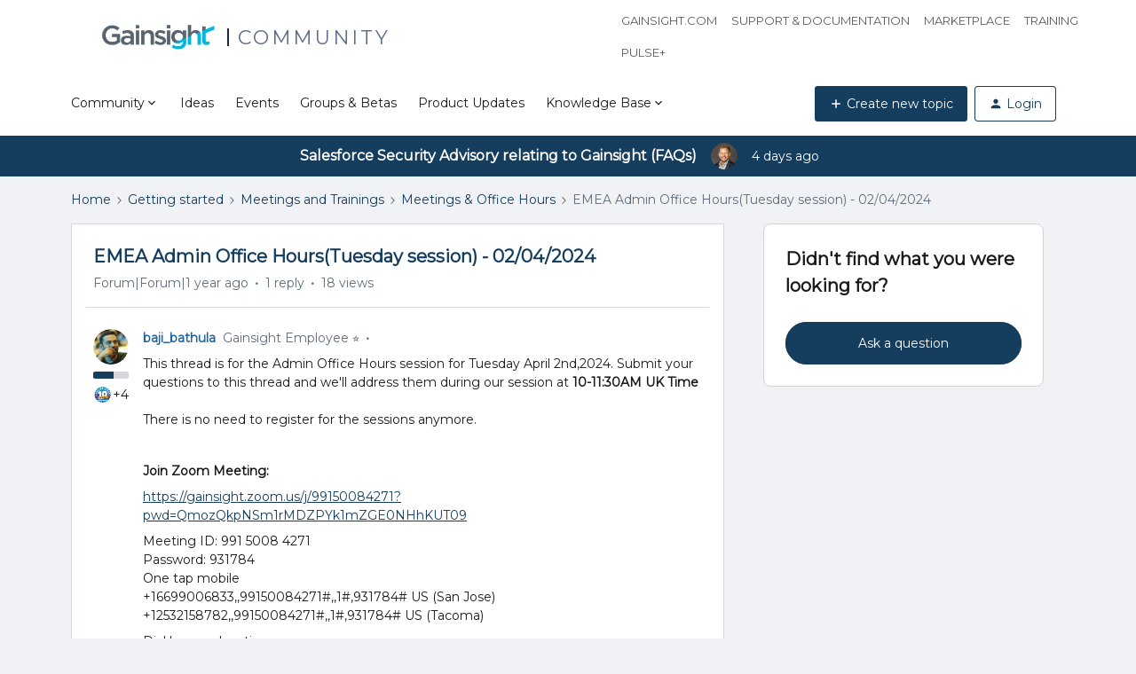

--- FILE ---
content_type: text/html; charset=UTF-8
request_url: https://communities.gainsight.com/meetings-office-hours-3/emea-admin-office-hours-tuesday-session-02-04-2024-23924
body_size: 89823
content:
<!DOCTYPE html>
<html lang="en">
<head>
                                <meta name="robots" content="index, follow" />
                    <meta name="google-site-verification" content="e4RcoxfgBpA6BxMQS5kyp2ZCqIxHN5zuZ-QaJpL-gwk" />


<!-- Global site tag (gtag.js) - Google Analytics -->
<script async src="https://www.googletagmanager.com/gtag/js?id=UA-139647064-1"></script>
<script>
  window.dataLayer = window.dataLayer || [];
  function gtag(){dataLayer.push(arguments);}
  gtag('js', new Date());

  gtag('config', 'UA-139647064-1');
</script>


<!-- Google tag (gtag.js) -->
<script async src="https://www.googletagmanager.com/gtag/js?id=G-D95X6560HT"></script>
<script>
  window.dataLayer = window.dataLayer || [];
  function gtag(){dataLayer.push(arguments);}
  gtag('js', new Date());

  gtag('config', 'G-D95X6560HT');
</script>

<!-- Gainsight community rebrand -->
<style>
@import url('https://fonts.googleapis.com/css2?family=Montserrat&display=swap');
</style>

<!-- Gainsight PX Tag -->
  <script type="text/javascript">
    (function(n,t,a,e,co){var i="aptrinsic";n[i]=n[i]||function(){
        (n[i].q=n[i].q||[]).push(arguments)},n[i].p=e;n[i].c=co;
      var r=t.createElement("script");r.async=!0,r.src=a+"?a="+e;
      var c=t.getElementsByTagName("script")[0];c.parentNode.insertBefore(r,c)
    })(window,document,"https://web-sdk.aptrinsic.com/api/aptrinsic.js","AP-23MZA3YGKNMH-2");
  </script>
<!-- Gainsight PX Tag -->

<script type="text/javascript" src="//script.crazyegg.com/pages/scripts/0119/2042.js" async="async" ></script>


    
        

<meta charset="UTF-8" />
<meta name="viewport" content="width=device-width, initial-scale=1.0" />
<meta name="format-detection" content="telephone=no">
<meta name="HandheldFriendly" content="true" />
<meta http-equiv="X-UA-Compatible" content="ie=edge"><script type="text/javascript">(window.NREUM||(NREUM={})).init={ajax:{deny_list:["bam.nr-data.net"]},feature_flags:["soft_nav"]};(window.NREUM||(NREUM={})).loader_config={licenseKey:"5364be9000",applicationID:"214056673",browserID:"276287104"};;/*! For license information please see nr-loader-rum-1.303.0.min.js.LICENSE.txt */
(()=>{var e,t,r={122:(e,t,r)=>{"use strict";r.d(t,{a:()=>i});var n=r(944);function i(e,t){try{if(!e||"object"!=typeof e)return(0,n.R)(3);if(!t||"object"!=typeof t)return(0,n.R)(4);const r=Object.create(Object.getPrototypeOf(t),Object.getOwnPropertyDescriptors(t)),a=0===Object.keys(r).length?e:r;for(let o in a)if(void 0!==e[o])try{if(null===e[o]){r[o]=null;continue}Array.isArray(e[o])&&Array.isArray(t[o])?r[o]=Array.from(new Set([...e[o],...t[o]])):"object"==typeof e[o]&&"object"==typeof t[o]?r[o]=i(e[o],t[o]):r[o]=e[o]}catch(e){r[o]||(0,n.R)(1,e)}return r}catch(e){(0,n.R)(2,e)}}},154:(e,t,r)=>{"use strict";r.d(t,{OF:()=>c,RI:()=>i,WN:()=>u,bv:()=>a,gm:()=>o,mw:()=>s,sb:()=>d});var n=r(863);const i="undefined"!=typeof window&&!!window.document,a="undefined"!=typeof WorkerGlobalScope&&("undefined"!=typeof self&&self instanceof WorkerGlobalScope&&self.navigator instanceof WorkerNavigator||"undefined"!=typeof globalThis&&globalThis instanceof WorkerGlobalScope&&globalThis.navigator instanceof WorkerNavigator),o=i?window:"undefined"!=typeof WorkerGlobalScope&&("undefined"!=typeof self&&self instanceof WorkerGlobalScope&&self||"undefined"!=typeof globalThis&&globalThis instanceof WorkerGlobalScope&&globalThis),s=Boolean("hidden"===o?.document?.visibilityState),c=/iPad|iPhone|iPod/.test(o.navigator?.userAgent),d=c&&"undefined"==typeof SharedWorker,u=((()=>{const e=o.navigator?.userAgent?.match(/Firefox[/\s](\d+\.\d+)/);Array.isArray(e)&&e.length>=2&&e[1]})(),Date.now()-(0,n.t)())},163:(e,t,r)=>{"use strict";r.d(t,{j:()=>E});var n=r(384),i=r(741);var a=r(555);r(860).K7.genericEvents;const o="experimental.resources",s="register",c=e=>{if(!e||"string"!=typeof e)return!1;try{document.createDocumentFragment().querySelector(e)}catch{return!1}return!0};var d=r(614),u=r(944),l=r(122);const f="[data-nr-mask]",g=e=>(0,l.a)(e,(()=>{const e={feature_flags:[],experimental:{allow_registered_children:!1,resources:!1},mask_selector:"*",block_selector:"[data-nr-block]",mask_input_options:{color:!1,date:!1,"datetime-local":!1,email:!1,month:!1,number:!1,range:!1,search:!1,tel:!1,text:!1,time:!1,url:!1,week:!1,textarea:!1,select:!1,password:!0}};return{ajax:{deny_list:void 0,block_internal:!0,enabled:!0,autoStart:!0},api:{get allow_registered_children(){return e.feature_flags.includes(s)||e.experimental.allow_registered_children},set allow_registered_children(t){e.experimental.allow_registered_children=t},duplicate_registered_data:!1},browser_consent_mode:{enabled:!1},distributed_tracing:{enabled:void 0,exclude_newrelic_header:void 0,cors_use_newrelic_header:void 0,cors_use_tracecontext_headers:void 0,allowed_origins:void 0},get feature_flags(){return e.feature_flags},set feature_flags(t){e.feature_flags=t},generic_events:{enabled:!0,autoStart:!0},harvest:{interval:30},jserrors:{enabled:!0,autoStart:!0},logging:{enabled:!0,autoStart:!0},metrics:{enabled:!0,autoStart:!0},obfuscate:void 0,page_action:{enabled:!0},page_view_event:{enabled:!0,autoStart:!0},page_view_timing:{enabled:!0,autoStart:!0},performance:{capture_marks:!1,capture_measures:!1,capture_detail:!0,resources:{get enabled(){return e.feature_flags.includes(o)||e.experimental.resources},set enabled(t){e.experimental.resources=t},asset_types:[],first_party_domains:[],ignore_newrelic:!0}},privacy:{cookies_enabled:!0},proxy:{assets:void 0,beacon:void 0},session:{expiresMs:d.wk,inactiveMs:d.BB},session_replay:{autoStart:!0,enabled:!1,preload:!1,sampling_rate:10,error_sampling_rate:100,collect_fonts:!1,inline_images:!1,fix_stylesheets:!0,mask_all_inputs:!0,get mask_text_selector(){return e.mask_selector},set mask_text_selector(t){c(t)?e.mask_selector="".concat(t,",").concat(f):""===t||null===t?e.mask_selector=f:(0,u.R)(5,t)},get block_class(){return"nr-block"},get ignore_class(){return"nr-ignore"},get mask_text_class(){return"nr-mask"},get block_selector(){return e.block_selector},set block_selector(t){c(t)?e.block_selector+=",".concat(t):""!==t&&(0,u.R)(6,t)},get mask_input_options(){return e.mask_input_options},set mask_input_options(t){t&&"object"==typeof t?e.mask_input_options={...t,password:!0}:(0,u.R)(7,t)}},session_trace:{enabled:!0,autoStart:!0},soft_navigations:{enabled:!0,autoStart:!0},spa:{enabled:!0,autoStart:!0},ssl:void 0,user_actions:{enabled:!0,elementAttributes:["id","className","tagName","type"]}}})());var p=r(154),h=r(324);let m=0;const v={buildEnv:h.F3,distMethod:h.Xs,version:h.xv,originTime:p.WN},b={consented:!1},y={appMetadata:{},get consented(){return this.session?.state?.consent||b.consented},set consented(e){b.consented=e},customTransaction:void 0,denyList:void 0,disabled:!1,harvester:void 0,isolatedBacklog:!1,isRecording:!1,loaderType:void 0,maxBytes:3e4,obfuscator:void 0,onerror:void 0,ptid:void 0,releaseIds:{},session:void 0,timeKeeper:void 0,registeredEntities:[],jsAttributesMetadata:{bytes:0},get harvestCount(){return++m}},_=e=>{const t=(0,l.a)(e,y),r=Object.keys(v).reduce((e,t)=>(e[t]={value:v[t],writable:!1,configurable:!0,enumerable:!0},e),{});return Object.defineProperties(t,r)};var w=r(701);const x=e=>{const t=e.startsWith("http");e+="/",r.p=t?e:"https://"+e};var S=r(836),k=r(241);const R={accountID:void 0,trustKey:void 0,agentID:void 0,licenseKey:void 0,applicationID:void 0,xpid:void 0},A=e=>(0,l.a)(e,R),T=new Set;function E(e,t={},r,o){let{init:s,info:c,loader_config:d,runtime:u={},exposed:l=!0}=t;if(!c){const e=(0,n.pV)();s=e.init,c=e.info,d=e.loader_config}e.init=g(s||{}),e.loader_config=A(d||{}),c.jsAttributes??={},p.bv&&(c.jsAttributes.isWorker=!0),e.info=(0,a.D)(c);const f=e.init,h=[c.beacon,c.errorBeacon];T.has(e.agentIdentifier)||(f.proxy.assets&&(x(f.proxy.assets),h.push(f.proxy.assets)),f.proxy.beacon&&h.push(f.proxy.beacon),e.beacons=[...h],function(e){const t=(0,n.pV)();Object.getOwnPropertyNames(i.W.prototype).forEach(r=>{const n=i.W.prototype[r];if("function"!=typeof n||"constructor"===n)return;let a=t[r];e[r]&&!1!==e.exposed&&"micro-agent"!==e.runtime?.loaderType&&(t[r]=(...t)=>{const n=e[r](...t);return a?a(...t):n})})}(e),(0,n.US)("activatedFeatures",w.B),e.runSoftNavOverSpa&&=!0===f.soft_navigations.enabled&&f.feature_flags.includes("soft_nav")),u.denyList=[...f.ajax.deny_list||[],...f.ajax.block_internal?h:[]],u.ptid=e.agentIdentifier,u.loaderType=r,e.runtime=_(u),T.has(e.agentIdentifier)||(e.ee=S.ee.get(e.agentIdentifier),e.exposed=l,(0,k.W)({agentIdentifier:e.agentIdentifier,drained:!!w.B?.[e.agentIdentifier],type:"lifecycle",name:"initialize",feature:void 0,data:e.config})),T.add(e.agentIdentifier)}},234:(e,t,r)=>{"use strict";r.d(t,{W:()=>a});var n=r(836),i=r(687);class a{constructor(e,t){this.agentIdentifier=e,this.ee=n.ee.get(e),this.featureName=t,this.blocked=!1}deregisterDrain(){(0,i.x3)(this.agentIdentifier,this.featureName)}}},241:(e,t,r)=>{"use strict";r.d(t,{W:()=>a});var n=r(154);const i="newrelic";function a(e={}){try{n.gm.dispatchEvent(new CustomEvent(i,{detail:e}))}catch(e){}}},261:(e,t,r)=>{"use strict";r.d(t,{$9:()=>d,BL:()=>s,CH:()=>g,Dl:()=>_,Fw:()=>y,PA:()=>m,Pl:()=>n,Pv:()=>k,Tb:()=>l,U2:()=>a,V1:()=>S,Wb:()=>x,bt:()=>b,cD:()=>v,d3:()=>w,dT:()=>c,eY:()=>p,fF:()=>f,hG:()=>i,k6:()=>o,nb:()=>h,o5:()=>u});const n="api-",i="addPageAction",a="addToTrace",o="addRelease",s="finished",c="interaction",d="log",u="noticeError",l="pauseReplay",f="recordCustomEvent",g="recordReplay",p="register",h="setApplicationVersion",m="setCurrentRouteName",v="setCustomAttribute",b="setErrorHandler",y="setPageViewName",_="setUserId",w="start",x="wrapLogger",S="measure",k="consent"},289:(e,t,r)=>{"use strict";r.d(t,{GG:()=>a,Qr:()=>s,sB:()=>o});var n=r(878);function i(){return"undefined"==typeof document||"complete"===document.readyState}function a(e,t){if(i())return e();(0,n.sp)("load",e,t)}function o(e){if(i())return e();(0,n.DD)("DOMContentLoaded",e)}function s(e){if(i())return e();(0,n.sp)("popstate",e)}},324:(e,t,r)=>{"use strict";r.d(t,{F3:()=>i,Xs:()=>a,xv:()=>n});const n="1.303.0",i="PROD",a="CDN"},374:(e,t,r)=>{r.nc=(()=>{try{return document?.currentScript?.nonce}catch(e){}return""})()},384:(e,t,r)=>{"use strict";r.d(t,{NT:()=>o,US:()=>u,Zm:()=>s,bQ:()=>d,dV:()=>c,pV:()=>l});var n=r(154),i=r(863),a=r(910);const o={beacon:"bam.nr-data.net",errorBeacon:"bam.nr-data.net"};function s(){return n.gm.NREUM||(n.gm.NREUM={}),void 0===n.gm.newrelic&&(n.gm.newrelic=n.gm.NREUM),n.gm.NREUM}function c(){let e=s();return e.o||(e.o={ST:n.gm.setTimeout,SI:n.gm.setImmediate||n.gm.setInterval,CT:n.gm.clearTimeout,XHR:n.gm.XMLHttpRequest,REQ:n.gm.Request,EV:n.gm.Event,PR:n.gm.Promise,MO:n.gm.MutationObserver,FETCH:n.gm.fetch,WS:n.gm.WebSocket},(0,a.i)(...Object.values(e.o))),e}function d(e,t){let r=s();r.initializedAgents??={},t.initializedAt={ms:(0,i.t)(),date:new Date},r.initializedAgents[e]=t}function u(e,t){s()[e]=t}function l(){return function(){let e=s();const t=e.info||{};e.info={beacon:o.beacon,errorBeacon:o.errorBeacon,...t}}(),function(){let e=s();const t=e.init||{};e.init={...t}}(),c(),function(){let e=s();const t=e.loader_config||{};e.loader_config={...t}}(),s()}},389:(e,t,r)=>{"use strict";function n(e,t=500,r={}){const n=r?.leading||!1;let i;return(...r)=>{n&&void 0===i&&(e.apply(this,r),i=setTimeout(()=>{i=clearTimeout(i)},t)),n||(clearTimeout(i),i=setTimeout(()=>{e.apply(this,r)},t))}}function i(e){let t=!1;return(...r)=>{t||(t=!0,e.apply(this,r))}}r.d(t,{J:()=>i,s:()=>n})},555:(e,t,r)=>{"use strict";r.d(t,{D:()=>s,f:()=>o});var n=r(384),i=r(122);const a={beacon:n.NT.beacon,errorBeacon:n.NT.errorBeacon,licenseKey:void 0,applicationID:void 0,sa:void 0,queueTime:void 0,applicationTime:void 0,ttGuid:void 0,user:void 0,account:void 0,product:void 0,extra:void 0,jsAttributes:{},userAttributes:void 0,atts:void 0,transactionName:void 0,tNamePlain:void 0};function o(e){try{return!!e.licenseKey&&!!e.errorBeacon&&!!e.applicationID}catch(e){return!1}}const s=e=>(0,i.a)(e,a)},566:(e,t,r)=>{"use strict";r.d(t,{LA:()=>s,bz:()=>o});var n=r(154);const i="xxxxxxxx-xxxx-4xxx-yxxx-xxxxxxxxxxxx";function a(e,t){return e?15&e[t]:16*Math.random()|0}function o(){const e=n.gm?.crypto||n.gm?.msCrypto;let t,r=0;return e&&e.getRandomValues&&(t=e.getRandomValues(new Uint8Array(30))),i.split("").map(e=>"x"===e?a(t,r++).toString(16):"y"===e?(3&a()|8).toString(16):e).join("")}function s(e){const t=n.gm?.crypto||n.gm?.msCrypto;let r,i=0;t&&t.getRandomValues&&(r=t.getRandomValues(new Uint8Array(e)));const o=[];for(var s=0;s<e;s++)o.push(a(r,i++).toString(16));return o.join("")}},606:(e,t,r)=>{"use strict";r.d(t,{i:()=>a});var n=r(908);a.on=o;var i=a.handlers={};function a(e,t,r,a){o(a||n.d,i,e,t,r)}function o(e,t,r,i,a){a||(a="feature"),e||(e=n.d);var o=t[a]=t[a]||{};(o[r]=o[r]||[]).push([e,i])}},607:(e,t,r)=>{"use strict";r.d(t,{W:()=>n});const n=(0,r(566).bz)()},614:(e,t,r)=>{"use strict";r.d(t,{BB:()=>o,H3:()=>n,g:()=>d,iL:()=>c,tS:()=>s,uh:()=>i,wk:()=>a});const n="NRBA",i="SESSION",a=144e5,o=18e5,s={STARTED:"session-started",PAUSE:"session-pause",RESET:"session-reset",RESUME:"session-resume",UPDATE:"session-update"},c={SAME_TAB:"same-tab",CROSS_TAB:"cross-tab"},d={OFF:0,FULL:1,ERROR:2}},630:(e,t,r)=>{"use strict";r.d(t,{T:()=>n});const n=r(860).K7.pageViewEvent},646:(e,t,r)=>{"use strict";r.d(t,{y:()=>n});class n{constructor(e){this.contextId=e}}},687:(e,t,r)=>{"use strict";r.d(t,{Ak:()=>d,Ze:()=>f,x3:()=>u});var n=r(241),i=r(836),a=r(606),o=r(860),s=r(646);const c={};function d(e,t){const r={staged:!1,priority:o.P3[t]||0};l(e),c[e].get(t)||c[e].set(t,r)}function u(e,t){e&&c[e]&&(c[e].get(t)&&c[e].delete(t),p(e,t,!1),c[e].size&&g(e))}function l(e){if(!e)throw new Error("agentIdentifier required");c[e]||(c[e]=new Map)}function f(e="",t="feature",r=!1){if(l(e),!e||!c[e].get(t)||r)return p(e,t);c[e].get(t).staged=!0,g(e)}function g(e){const t=Array.from(c[e]);t.every(([e,t])=>t.staged)&&(t.sort((e,t)=>e[1].priority-t[1].priority),t.forEach(([t])=>{c[e].delete(t),p(e,t)}))}function p(e,t,r=!0){const o=e?i.ee.get(e):i.ee,c=a.i.handlers;if(!o.aborted&&o.backlog&&c){if((0,n.W)({agentIdentifier:e,type:"lifecycle",name:"drain",feature:t}),r){const e=o.backlog[t],r=c[t];if(r){for(let t=0;e&&t<e.length;++t)h(e[t],r);Object.entries(r).forEach(([e,t])=>{Object.values(t||{}).forEach(t=>{t[0]?.on&&t[0]?.context()instanceof s.y&&t[0].on(e,t[1])})})}}o.isolatedBacklog||delete c[t],o.backlog[t]=null,o.emit("drain-"+t,[])}}function h(e,t){var r=e[1];Object.values(t[r]||{}).forEach(t=>{var r=e[0];if(t[0]===r){var n=t[1],i=e[3],a=e[2];n.apply(i,a)}})}},699:(e,t,r)=>{"use strict";r.d(t,{It:()=>a,KC:()=>s,No:()=>i,qh:()=>o});var n=r(860);const i=16e3,a=1e6,o="SESSION_ERROR",s={[n.K7.logging]:!0,[n.K7.genericEvents]:!1,[n.K7.jserrors]:!1,[n.K7.ajax]:!1}},701:(e,t,r)=>{"use strict";r.d(t,{B:()=>a,t:()=>o});var n=r(241);const i=new Set,a={};function o(e,t){const r=t.agentIdentifier;a[r]??={},e&&"object"==typeof e&&(i.has(r)||(t.ee.emit("rumresp",[e]),a[r]=e,i.add(r),(0,n.W)({agentIdentifier:r,loaded:!0,drained:!0,type:"lifecycle",name:"load",feature:void 0,data:e})))}},741:(e,t,r)=>{"use strict";r.d(t,{W:()=>a});var n=r(944),i=r(261);class a{#e(e,...t){if(this[e]!==a.prototype[e])return this[e](...t);(0,n.R)(35,e)}addPageAction(e,t){return this.#e(i.hG,e,t)}register(e){return this.#e(i.eY,e)}recordCustomEvent(e,t){return this.#e(i.fF,e,t)}setPageViewName(e,t){return this.#e(i.Fw,e,t)}setCustomAttribute(e,t,r){return this.#e(i.cD,e,t,r)}noticeError(e,t){return this.#e(i.o5,e,t)}setUserId(e){return this.#e(i.Dl,e)}setApplicationVersion(e){return this.#e(i.nb,e)}setErrorHandler(e){return this.#e(i.bt,e)}addRelease(e,t){return this.#e(i.k6,e,t)}log(e,t){return this.#e(i.$9,e,t)}start(){return this.#e(i.d3)}finished(e){return this.#e(i.BL,e)}recordReplay(){return this.#e(i.CH)}pauseReplay(){return this.#e(i.Tb)}addToTrace(e){return this.#e(i.U2,e)}setCurrentRouteName(e){return this.#e(i.PA,e)}interaction(e){return this.#e(i.dT,e)}wrapLogger(e,t,r){return this.#e(i.Wb,e,t,r)}measure(e,t){return this.#e(i.V1,e,t)}consent(e){return this.#e(i.Pv,e)}}},773:(e,t,r)=>{"use strict";r.d(t,{z_:()=>a,XG:()=>s,TZ:()=>n,rs:()=>i,xV:()=>o});r(154),r(566),r(384);const n=r(860).K7.metrics,i="sm",a="cm",o="storeSupportabilityMetrics",s="storeEventMetrics"},782:(e,t,r)=>{"use strict";r.d(t,{T:()=>n});const n=r(860).K7.pageViewTiming},836:(e,t,r)=>{"use strict";r.d(t,{P:()=>s,ee:()=>c});var n=r(384),i=r(990),a=r(646),o=r(607);const s="nr@context:".concat(o.W),c=function e(t,r){var n={},o={},u={},l=!1;try{l=16===r.length&&d.initializedAgents?.[r]?.runtime.isolatedBacklog}catch(e){}var f={on:p,addEventListener:p,removeEventListener:function(e,t){var r=n[e];if(!r)return;for(var i=0;i<r.length;i++)r[i]===t&&r.splice(i,1)},emit:function(e,r,n,i,a){!1!==a&&(a=!0);if(c.aborted&&!i)return;t&&a&&t.emit(e,r,n);var s=g(n);h(e).forEach(e=>{e.apply(s,r)});var d=v()[o[e]];d&&d.push([f,e,r,s]);return s},get:m,listeners:h,context:g,buffer:function(e,t){const r=v();if(t=t||"feature",f.aborted)return;Object.entries(e||{}).forEach(([e,n])=>{o[n]=t,t in r||(r[t]=[])})},abort:function(){f._aborted=!0,Object.keys(f.backlog).forEach(e=>{delete f.backlog[e]})},isBuffering:function(e){return!!v()[o[e]]},debugId:r,backlog:l?{}:t&&"object"==typeof t.backlog?t.backlog:{},isolatedBacklog:l};return Object.defineProperty(f,"aborted",{get:()=>{let e=f._aborted||!1;return e||(t&&(e=t.aborted),e)}}),f;function g(e){return e&&e instanceof a.y?e:e?(0,i.I)(e,s,()=>new a.y(s)):new a.y(s)}function p(e,t){n[e]=h(e).concat(t)}function h(e){return n[e]||[]}function m(t){return u[t]=u[t]||e(f,t)}function v(){return f.backlog}}(void 0,"globalEE"),d=(0,n.Zm)();d.ee||(d.ee=c)},843:(e,t,r)=>{"use strict";r.d(t,{u:()=>i});var n=r(878);function i(e,t=!1,r,i){(0,n.DD)("visibilitychange",function(){if(t)return void("hidden"===document.visibilityState&&e());e(document.visibilityState)},r,i)}},860:(e,t,r)=>{"use strict";r.d(t,{$J:()=>u,K7:()=>c,P3:()=>d,XX:()=>i,Yy:()=>s,df:()=>a,qY:()=>n,v4:()=>o});const n="events",i="jserrors",a="browser/blobs",o="rum",s="browser/logs",c={ajax:"ajax",genericEvents:"generic_events",jserrors:i,logging:"logging",metrics:"metrics",pageAction:"page_action",pageViewEvent:"page_view_event",pageViewTiming:"page_view_timing",sessionReplay:"session_replay",sessionTrace:"session_trace",softNav:"soft_navigations",spa:"spa"},d={[c.pageViewEvent]:1,[c.pageViewTiming]:2,[c.metrics]:3,[c.jserrors]:4,[c.spa]:5,[c.ajax]:6,[c.sessionTrace]:7,[c.softNav]:8,[c.sessionReplay]:9,[c.logging]:10,[c.genericEvents]:11},u={[c.pageViewEvent]:o,[c.pageViewTiming]:n,[c.ajax]:n,[c.spa]:n,[c.softNav]:n,[c.metrics]:i,[c.jserrors]:i,[c.sessionTrace]:a,[c.sessionReplay]:a,[c.logging]:s,[c.genericEvents]:"ins"}},863:(e,t,r)=>{"use strict";function n(){return Math.floor(performance.now())}r.d(t,{t:()=>n})},878:(e,t,r)=>{"use strict";function n(e,t){return{capture:e,passive:!1,signal:t}}function i(e,t,r=!1,i){window.addEventListener(e,t,n(r,i))}function a(e,t,r=!1,i){document.addEventListener(e,t,n(r,i))}r.d(t,{DD:()=>a,jT:()=>n,sp:()=>i})},908:(e,t,r)=>{"use strict";r.d(t,{d:()=>n,p:()=>i});var n=r(836).ee.get("handle");function i(e,t,r,i,a){a?(a.buffer([e],i),a.emit(e,t,r)):(n.buffer([e],i),n.emit(e,t,r))}},910:(e,t,r)=>{"use strict";r.d(t,{i:()=>a});var n=r(944);const i=new Map;function a(...e){return e.every(e=>{if(i.has(e))return i.get(e);const t="function"==typeof e&&e.toString().includes("[native code]");return t||(0,n.R)(64,e?.name||e?.toString()),i.set(e,t),t})}},944:(e,t,r)=>{"use strict";r.d(t,{R:()=>i});var n=r(241);function i(e,t){"function"==typeof console.debug&&(console.debug("New Relic Warning: https://github.com/newrelic/newrelic-browser-agent/blob/main/docs/warning-codes.md#".concat(e),t),(0,n.W)({agentIdentifier:null,drained:null,type:"data",name:"warn",feature:"warn",data:{code:e,secondary:t}}))}},990:(e,t,r)=>{"use strict";r.d(t,{I:()=>i});var n=Object.prototype.hasOwnProperty;function i(e,t,r){if(n.call(e,t))return e[t];var i=r();if(Object.defineProperty&&Object.keys)try{return Object.defineProperty(e,t,{value:i,writable:!0,enumerable:!1}),i}catch(e){}return e[t]=i,i}}},n={};function i(e){var t=n[e];if(void 0!==t)return t.exports;var a=n[e]={exports:{}};return r[e](a,a.exports,i),a.exports}i.m=r,i.d=(e,t)=>{for(var r in t)i.o(t,r)&&!i.o(e,r)&&Object.defineProperty(e,r,{enumerable:!0,get:t[r]})},i.f={},i.e=e=>Promise.all(Object.keys(i.f).reduce((t,r)=>(i.f[r](e,t),t),[])),i.u=e=>"nr-rum-1.303.0.min.js",i.o=(e,t)=>Object.prototype.hasOwnProperty.call(e,t),e={},t="NRBA-1.303.0.PROD:",i.l=(r,n,a,o)=>{if(e[r])e[r].push(n);else{var s,c;if(void 0!==a)for(var d=document.getElementsByTagName("script"),u=0;u<d.length;u++){var l=d[u];if(l.getAttribute("src")==r||l.getAttribute("data-webpack")==t+a){s=l;break}}if(!s){c=!0;var f={296:"sha512-DjFbtykbDCyUDGsp+l/dYhH0LhW/Jv9sDnc+aleTRmpV1ZRfyOeip4Sv4USz3Fk0DZCWshsM7d24cTr9Xf3L/A=="};(s=document.createElement("script")).charset="utf-8",i.nc&&s.setAttribute("nonce",i.nc),s.setAttribute("data-webpack",t+a),s.src=r,0!==s.src.indexOf(window.location.origin+"/")&&(s.crossOrigin="anonymous"),f[o]&&(s.integrity=f[o])}e[r]=[n];var g=(t,n)=>{s.onerror=s.onload=null,clearTimeout(p);var i=e[r];if(delete e[r],s.parentNode&&s.parentNode.removeChild(s),i&&i.forEach(e=>e(n)),t)return t(n)},p=setTimeout(g.bind(null,void 0,{type:"timeout",target:s}),12e4);s.onerror=g.bind(null,s.onerror),s.onload=g.bind(null,s.onload),c&&document.head.appendChild(s)}},i.r=e=>{"undefined"!=typeof Symbol&&Symbol.toStringTag&&Object.defineProperty(e,Symbol.toStringTag,{value:"Module"}),Object.defineProperty(e,"__esModule",{value:!0})},i.p="https://js-agent.newrelic.com/",(()=>{var e={374:0,840:0};i.f.j=(t,r)=>{var n=i.o(e,t)?e[t]:void 0;if(0!==n)if(n)r.push(n[2]);else{var a=new Promise((r,i)=>n=e[t]=[r,i]);r.push(n[2]=a);var o=i.p+i.u(t),s=new Error;i.l(o,r=>{if(i.o(e,t)&&(0!==(n=e[t])&&(e[t]=void 0),n)){var a=r&&("load"===r.type?"missing":r.type),o=r&&r.target&&r.target.src;s.message="Loading chunk "+t+" failed.\n("+a+": "+o+")",s.name="ChunkLoadError",s.type=a,s.request=o,n[1](s)}},"chunk-"+t,t)}};var t=(t,r)=>{var n,a,[o,s,c]=r,d=0;if(o.some(t=>0!==e[t])){for(n in s)i.o(s,n)&&(i.m[n]=s[n]);if(c)c(i)}for(t&&t(r);d<o.length;d++)a=o[d],i.o(e,a)&&e[a]&&e[a][0](),e[a]=0},r=self["webpackChunk:NRBA-1.303.0.PROD"]=self["webpackChunk:NRBA-1.303.0.PROD"]||[];r.forEach(t.bind(null,0)),r.push=t.bind(null,r.push.bind(r))})(),(()=>{"use strict";i(374);var e=i(566),t=i(741);class r extends t.W{agentIdentifier=(0,e.LA)(16)}var n=i(860);const a=Object.values(n.K7);var o=i(163);var s=i(908),c=i(863),d=i(261),u=i(241),l=i(944),f=i(701),g=i(773);function p(e,t,i,a){const o=a||i;!o||o[e]&&o[e]!==r.prototype[e]||(o[e]=function(){(0,s.p)(g.xV,["API/"+e+"/called"],void 0,n.K7.metrics,i.ee),(0,u.W)({agentIdentifier:i.agentIdentifier,drained:!!f.B?.[i.agentIdentifier],type:"data",name:"api",feature:d.Pl+e,data:{}});try{return t.apply(this,arguments)}catch(e){(0,l.R)(23,e)}})}function h(e,t,r,n,i){const a=e.info;null===r?delete a.jsAttributes[t]:a.jsAttributes[t]=r,(i||null===r)&&(0,s.p)(d.Pl+n,[(0,c.t)(),t,r],void 0,"session",e.ee)}var m=i(687),v=i(234),b=i(289),y=i(154),_=i(384);const w=e=>y.RI&&!0===e?.privacy.cookies_enabled;function x(e){return!!(0,_.dV)().o.MO&&w(e)&&!0===e?.session_trace.enabled}var S=i(389),k=i(699);class R extends v.W{constructor(e,t){super(e.agentIdentifier,t),this.agentRef=e,this.abortHandler=void 0,this.featAggregate=void 0,this.loadedSuccessfully=void 0,this.onAggregateImported=new Promise(e=>{this.loadedSuccessfully=e}),this.deferred=Promise.resolve(),!1===e.init[this.featureName].autoStart?this.deferred=new Promise((t,r)=>{this.ee.on("manual-start-all",(0,S.J)(()=>{(0,m.Ak)(e.agentIdentifier,this.featureName),t()}))}):(0,m.Ak)(e.agentIdentifier,t)}importAggregator(e,t,r={}){if(this.featAggregate)return;const n=async()=>{let n;await this.deferred;try{if(w(e.init)){const{setupAgentSession:t}=await i.e(296).then(i.bind(i,305));n=t(e)}}catch(e){(0,l.R)(20,e),this.ee.emit("internal-error",[e]),(0,s.p)(k.qh,[e],void 0,this.featureName,this.ee)}try{if(!this.#t(this.featureName,n,e.init))return(0,m.Ze)(this.agentIdentifier,this.featureName),void this.loadedSuccessfully(!1);const{Aggregate:i}=await t();this.featAggregate=new i(e,r),e.runtime.harvester.initializedAggregates.push(this.featAggregate),this.loadedSuccessfully(!0)}catch(e){(0,l.R)(34,e),this.abortHandler?.(),(0,m.Ze)(this.agentIdentifier,this.featureName,!0),this.loadedSuccessfully(!1),this.ee&&this.ee.abort()}};y.RI?(0,b.GG)(()=>n(),!0):n()}#t(e,t,r){if(this.blocked)return!1;switch(e){case n.K7.sessionReplay:return x(r)&&!!t;case n.K7.sessionTrace:return!!t;default:return!0}}}var A=i(630),T=i(614);class E extends R{static featureName=A.T;constructor(e){var t;super(e,A.T),this.setupInspectionEvents(e.agentIdentifier),t=e,p(d.Fw,function(e,r){"string"==typeof e&&("/"!==e.charAt(0)&&(e="/"+e),t.runtime.customTransaction=(r||"http://custom.transaction")+e,(0,s.p)(d.Pl+d.Fw,[(0,c.t)()],void 0,void 0,t.ee))},t),this.importAggregator(e,()=>i.e(296).then(i.bind(i,108)))}setupInspectionEvents(e){const t=(t,r)=>{t&&(0,u.W)({agentIdentifier:e,timeStamp:t.timeStamp,loaded:"complete"===t.target.readyState,type:"window",name:r,data:t.target.location+""})};(0,b.sB)(e=>{t(e,"DOMContentLoaded")}),(0,b.GG)(e=>{t(e,"load")}),(0,b.Qr)(e=>{t(e,"navigate")}),this.ee.on(T.tS.UPDATE,(t,r)=>{(0,u.W)({agentIdentifier:e,type:"lifecycle",name:"session",data:r})})}}var N=i(843),j=i(878),I=i(782);class P extends R{static featureName=I.T;constructor(e){super(e,I.T),y.RI&&((0,N.u)(()=>(0,s.p)("docHidden",[(0,c.t)()],void 0,I.T,this.ee),!0),(0,j.sp)("pagehide",()=>(0,s.p)("winPagehide",[(0,c.t)()],void 0,I.T,this.ee)),this.importAggregator(e,()=>i.e(296).then(i.bind(i,350))))}}class O extends R{static featureName=g.TZ;constructor(e){super(e,g.TZ),y.RI&&document.addEventListener("securitypolicyviolation",e=>{(0,s.p)(g.xV,["Generic/CSPViolation/Detected"],void 0,this.featureName,this.ee)}),this.importAggregator(e,()=>i.e(296).then(i.bind(i,623)))}}new class extends r{constructor(e){var t;(super(),y.gm)?(this.features={},(0,_.bQ)(this.agentIdentifier,this),this.desiredFeatures=new Set(e.features||[]),this.desiredFeatures.add(E),this.runSoftNavOverSpa=[...this.desiredFeatures].some(e=>e.featureName===n.K7.softNav),(0,o.j)(this,e,e.loaderType||"agent"),t=this,p(d.cD,function(e,r,n=!1){if("string"==typeof e){if(["string","number","boolean"].includes(typeof r)||null===r)return h(t,e,r,d.cD,n);(0,l.R)(40,typeof r)}else(0,l.R)(39,typeof e)},t),function(e){p(d.Dl,function(t){if("string"==typeof t||null===t)return h(e,"enduser.id",t,d.Dl,!0);(0,l.R)(41,typeof t)},e)}(this),function(e){p(d.nb,function(t){if("string"==typeof t||null===t)return h(e,"application.version",t,d.nb,!1);(0,l.R)(42,typeof t)},e)}(this),function(e){p(d.d3,function(){e.ee.emit("manual-start-all")},e)}(this),function(e){p(d.Pv,function(t=!0){if("boolean"==typeof t){if((0,s.p)(d.Pl+d.Pv,[t],void 0,"session",e.ee),e.runtime.consented=t,t){const t=e.features.page_view_event;t.onAggregateImported.then(e=>{const r=t.featAggregate;e&&!r.sentRum&&r.sendRum()})}}else(0,l.R)(65,typeof t)},e)}(this),this.run()):(0,l.R)(21)}get config(){return{info:this.info,init:this.init,loader_config:this.loader_config,runtime:this.runtime}}get api(){return this}run(){try{const e=function(e){const t={};return a.forEach(r=>{t[r]=!!e[r]?.enabled}),t}(this.init),t=[...this.desiredFeatures];t.sort((e,t)=>n.P3[e.featureName]-n.P3[t.featureName]),t.forEach(t=>{if(!e[t.featureName]&&t.featureName!==n.K7.pageViewEvent)return;if(this.runSoftNavOverSpa&&t.featureName===n.K7.spa)return;if(!this.runSoftNavOverSpa&&t.featureName===n.K7.softNav)return;const r=function(e){switch(e){case n.K7.ajax:return[n.K7.jserrors];case n.K7.sessionTrace:return[n.K7.ajax,n.K7.pageViewEvent];case n.K7.sessionReplay:return[n.K7.sessionTrace];case n.K7.pageViewTiming:return[n.K7.pageViewEvent];default:return[]}}(t.featureName).filter(e=>!(e in this.features));r.length>0&&(0,l.R)(36,{targetFeature:t.featureName,missingDependencies:r}),this.features[t.featureName]=new t(this)})}catch(e){(0,l.R)(22,e);for(const e in this.features)this.features[e].abortHandler?.();const t=(0,_.Zm)();delete t.initializedAgents[this.agentIdentifier]?.features,delete this.sharedAggregator;return t.ee.get(this.agentIdentifier).abort(),!1}}}({features:[E,P,O],loaderType:"lite"})})()})();</script>

<link rel="shortcut icon" type="image/png" href="https://uploads-us-west-2.insided.com/gainsight-us/attachment/d6c06c97-b64e-470f-b47d-999f1a095051_thumb.jpg" />
<title>EMEA Admin Office Hours(Tuesday session) - 02/04/2024 | Gainsight Community</title>
<meta name="description" content="This thread is for the Admin Office Hours session for Tuesday April 2nd,2024. Submit your questions to this thread and we&#039;ll address them during our ses...">

<meta property="og:title" content="EMEA Admin Office Hours(Tuesday session) - 02/04/2024 | Gainsight Community"/>
<meta property="og:type" content="article" />
<meta property="og:url" content="https://communities.gainsight.com/meetings-office-hours-3/emea-admin-office-hours-tuesday-session-02-04-2024-23924"/>
<meta property="og:description" content="This thread is for the Admin Office Hours session for Tuesday April 2nd,2024. Submit your questions to this thread and we&#039;ll address them during our session at 10-11:30AM UK TimeThere is no need to register for the sessions anymore. Join Zoom Meeting:https://gainsight.zoom.us/j/99150084271?pwd=QmozQ..." />
<meta property="og:image" content="https://uploads-us-west-2.insided.com/gainsight-us/attachment/45d49424-1205-43e9-8de3-f42cf48896bc_thumb.png"/>
<meta property="og:image:secure_url" content="https://uploads-us-west-2.insided.com/gainsight-us/attachment/45d49424-1205-43e9-8de3-f42cf48896bc_thumb.png"/>


    <link rel="canonical" href="https://communities.gainsight.com/meetings-office-hours-3/emea-admin-office-hours-tuesday-session-02-04-2024-23924" />

        
<style id="css-variables">@font-face{ font-family:Roboto; src:url(https://d2cn40jarzxub5.cloudfront.net/_fonts/fonts/roboto/bold/Roboto-Bold-webfont.eot); src:url(https://d2cn40jarzxub5.cloudfront.net/_fonts/fonts/roboto/bold/Roboto-Bold-webfont.eot#iefix) format("embedded-opentype"),url(https://d2cn40jarzxub5.cloudfront.net/_fonts/fonts/roboto/bold/Roboto-Bold-webfont.woff) format("woff"),url(https://d2cn40jarzxub5.cloudfront.net/_fonts/fonts/roboto/bold/Roboto-Bold-webfont.ttf) format("truetype"),url(https://d2cn40jarzxub5.cloudfront.net/_fonts/fonts/roboto/bold/Roboto-Bold-webfont.svg#2dumbregular) format("svg"); font-style:normal; font-weight:700 } @font-face{ font-family:Roboto; src:url(https://d2cn40jarzxub5.cloudfront.net/_fonts/fonts/roboto/bolditalic/Roboto-BoldItalic-webfont.eot); src:url(https://d2cn40jarzxub5.cloudfront.net/_fonts/fonts/roboto/bolditalic/Roboto-BoldItalic-webfont.eot#iefix) format("embedded-opentype"),url(https://d2cn40jarzxub5.cloudfront.net/_fonts/fonts/roboto/bolditalic/Roboto-BoldItalic-webfont.woff) format("woff"),url(https://d2cn40jarzxub5.cloudfront.net/_fonts/fonts/roboto/bolditalic/Roboto-BoldItalic-webfont.ttf) format("truetype"),url(https://d2cn40jarzxub5.cloudfront.net/_fonts/fonts/roboto/bolditalic/Roboto-BoldItalic-webfont.svg#2dumbregular) format("svg"); font-style:italic; font-weight:700 } @font-face{ font-family:Roboto; src:url(https://d2cn40jarzxub5.cloudfront.net/_fonts/fonts/roboto/italic/Roboto-Italic-webfont.eot); src:url(https://d2cn40jarzxub5.cloudfront.net/_fonts/fonts/roboto/italic/Roboto-Italic-webfont.eot#iefix) format("embedded-opentype"),url(https://d2cn40jarzxub5.cloudfront.net/_fonts/fonts/roboto/italic/Roboto-Italic-webfont.woff) format("woff"),url(https://d2cn40jarzxub5.cloudfront.net/_fonts/fonts/roboto/italic/Roboto-Italic-webfont.ttf) format("truetype"),url(https://d2cn40jarzxub5.cloudfront.net/_fonts/fonts/roboto/italic/Roboto-Italic-webfont.svg#2dumbregular) format("svg"); font-style:italic; font-weight:normal } @font-face{ font-family:Roboto; src:url(https://d2cn40jarzxub5.cloudfront.net/_fonts/fonts/roboto/light/Roboto-Light-webfont.eot); src:url(https://d2cn40jarzxub5.cloudfront.net/_fonts/fonts/roboto/light/Roboto-Light-webfont.eot#iefix) format("embedded-opentype"),url(https://d2cn40jarzxub5.cloudfront.net/_fonts/fonts/roboto/light/Roboto-Light-webfont.woff) format("woff"),url(https://d2cn40jarzxub5.cloudfront.net/_fonts/fonts/roboto/light/Roboto-Light-webfont.ttf) format("truetype"),url(https://d2cn40jarzxub5.cloudfront.net/_fonts/fonts/roboto/light/Roboto-Light-webfont.svg#2dumbregular) format("svg"); font-style:normal; font-weight:300 } @font-face{ font-family:Roboto; src:url(https://d2cn40jarzxub5.cloudfront.net/_fonts/fonts/roboto/medium/Roboto-Medium-webfont.eot); src:url(https://d2cn40jarzxub5.cloudfront.net/_fonts/fonts/roboto/medium/Roboto-Medium-webfont.eot#iefix) format("embedded-opentype"),url(https://d2cn40jarzxub5.cloudfront.net/_fonts/fonts/roboto/medium/Roboto-Medium-webfont.woff) format("woff"),url(https://d2cn40jarzxub5.cloudfront.net/_fonts/fonts/roboto/medium/Roboto-Medium-webfont.ttf) format("truetype"),url(https://d2cn40jarzxub5.cloudfront.net/_fonts/fonts/roboto/medium/Roboto-Medium-webfont.svg#2dumbregular) format("svg"); font-style:normal; font-weight:500 } @font-face{ font-family:Roboto; src:url(https://d2cn40jarzxub5.cloudfront.net/_fonts/fonts/roboto/mediumitalic/Roboto-MediumItalic-webfont.eot); src:url(https://d2cn40jarzxub5.cloudfront.net/_fonts/fonts/roboto/mediumitalic/Roboto-MediumItalic-webfont.eot#iefix) format("embedded-opentype"),url(https://d2cn40jarzxub5.cloudfront.net/_fonts/fonts/roboto/mediumitalic/Roboto-MediumItalic-webfont.woff) format("woff"),url(https://d2cn40jarzxub5.cloudfront.net/_fonts/fonts/roboto/mediumitalic/Roboto-MediumItalic-webfont.ttf) format("truetype"),url(https://d2cn40jarzxub5.cloudfront.net/_fonts/fonts/roboto/mediumitalic/Roboto-MediumItalic-webfont.svg#2dumbregular) format("svg"); font-style:italic; font-weight:500 } @font-face{ font-family:Roboto; src:url(https://d2cn40jarzxub5.cloudfront.net/_fonts/fonts/roboto/regular/Roboto-Regular-webfont.eot); src:url(https://d2cn40jarzxub5.cloudfront.net/_fonts/fonts/roboto/regular/Roboto-Regular-webfont.eot#iefix) format("embedded-opentype"),url(https://d2cn40jarzxub5.cloudfront.net/_fonts/fonts/roboto/regular/Roboto-Regular-webfont.woff) format("woff"),url(https://d2cn40jarzxub5.cloudfront.net/_fonts/fonts/roboto/regular/Roboto-Regular-webfont.ttf) format("truetype"),url(https://d2cn40jarzxub5.cloudfront.net/_fonts/fonts/roboto/regular/Roboto-Regular-webfont.svg#2dumbregular) format("svg"); font-style:normal; font-weight:normal } html {--borderradius-base: 4px;--config--main-border-base-color: #d5d9deff;--config--main-button-base-font-color: #1a1a1a;--config--main-button-base-font-family: 'Montserrat', sans-serif;;--config--main-button-base-font-weight: 400;--config--main-button-base-radius: 3px;--config--main-button-base-texttransform: none;--config--main-color-alert: #ed5937ff;--config--main-color-brand: #153d5eff;--config--main-color-brand-secondary: #4e5bcaff;--config--main-color-contrast: #2aaae1;--config--main-color-day: #f0f2f6;--config--main-color-day-dark: #ededed;--config--main-color-day-light: #fff;--config--main-color-disabled: #f6f8faff;--config--main-color-dusk: #a7aeb5;--config--main-color-dusk-dark: #616a73;--config--main-color-dusk-light: #d5d7db;--config--main-color-highlighted: #B0DFF3;--config--main-color-info: #f79321ff;--config--main-color-night: #1a1a1aff;--config--main-color-night-inverted: #f5f5f5;--config--main-color-night-light: #2b2b2b;--config--main-color-success: #3cb54aff;--config--main-font-base-lineheight: 1.5;--config--main-font-base-stack: 'Montserrat', sans-serif;;--config--main-font-base-style: normal;--config--main-font-base-weight: normal;--config--main-font-secondary: 'Montserrat', sans-serif;;--config--main-fonts: @font-face{ font-family:Roboto; src:url(https://d2cn40jarzxub5.cloudfront.net/_fonts/fonts/roboto/bold/Roboto-Bold-webfont.eot); src:url(https://d2cn40jarzxub5.cloudfront.net/_fonts/fonts/roboto/bold/Roboto-Bold-webfont.eot#iefix) format("embedded-opentype"),url(https://d2cn40jarzxub5.cloudfront.net/_fonts/fonts/roboto/bold/Roboto-Bold-webfont.woff) format("woff"),url(https://d2cn40jarzxub5.cloudfront.net/_fonts/fonts/roboto/bold/Roboto-Bold-webfont.ttf) format("truetype"),url(https://d2cn40jarzxub5.cloudfront.net/_fonts/fonts/roboto/bold/Roboto-Bold-webfont.svg#2dumbregular) format("svg"); font-style:normal; font-weight:700 } @font-face{ font-family:Roboto; src:url(https://d2cn40jarzxub5.cloudfront.net/_fonts/fonts/roboto/bolditalic/Roboto-BoldItalic-webfont.eot); src:url(https://d2cn40jarzxub5.cloudfront.net/_fonts/fonts/roboto/bolditalic/Roboto-BoldItalic-webfont.eot#iefix) format("embedded-opentype"),url(https://d2cn40jarzxub5.cloudfront.net/_fonts/fonts/roboto/bolditalic/Roboto-BoldItalic-webfont.woff) format("woff"),url(https://d2cn40jarzxub5.cloudfront.net/_fonts/fonts/roboto/bolditalic/Roboto-BoldItalic-webfont.ttf) format("truetype"),url(https://d2cn40jarzxub5.cloudfront.net/_fonts/fonts/roboto/bolditalic/Roboto-BoldItalic-webfont.svg#2dumbregular) format("svg"); font-style:italic; font-weight:700 } @font-face{ font-family:Roboto; src:url(https://d2cn40jarzxub5.cloudfront.net/_fonts/fonts/roboto/italic/Roboto-Italic-webfont.eot); src:url(https://d2cn40jarzxub5.cloudfront.net/_fonts/fonts/roboto/italic/Roboto-Italic-webfont.eot#iefix) format("embedded-opentype"),url(https://d2cn40jarzxub5.cloudfront.net/_fonts/fonts/roboto/italic/Roboto-Italic-webfont.woff) format("woff"),url(https://d2cn40jarzxub5.cloudfront.net/_fonts/fonts/roboto/italic/Roboto-Italic-webfont.ttf) format("truetype"),url(https://d2cn40jarzxub5.cloudfront.net/_fonts/fonts/roboto/italic/Roboto-Italic-webfont.svg#2dumbregular) format("svg"); font-style:italic; font-weight:normal } @font-face{ font-family:Roboto; src:url(https://d2cn40jarzxub5.cloudfront.net/_fonts/fonts/roboto/light/Roboto-Light-webfont.eot); src:url(https://d2cn40jarzxub5.cloudfront.net/_fonts/fonts/roboto/light/Roboto-Light-webfont.eot#iefix) format("embedded-opentype"),url(https://d2cn40jarzxub5.cloudfront.net/_fonts/fonts/roboto/light/Roboto-Light-webfont.woff) format("woff"),url(https://d2cn40jarzxub5.cloudfront.net/_fonts/fonts/roboto/light/Roboto-Light-webfont.ttf) format("truetype"),url(https://d2cn40jarzxub5.cloudfront.net/_fonts/fonts/roboto/light/Roboto-Light-webfont.svg#2dumbregular) format("svg"); font-style:normal; font-weight:300 } @font-face{ font-family:Roboto; src:url(https://d2cn40jarzxub5.cloudfront.net/_fonts/fonts/roboto/medium/Roboto-Medium-webfont.eot); src:url(https://d2cn40jarzxub5.cloudfront.net/_fonts/fonts/roboto/medium/Roboto-Medium-webfont.eot#iefix) format("embedded-opentype"),url(https://d2cn40jarzxub5.cloudfront.net/_fonts/fonts/roboto/medium/Roboto-Medium-webfont.woff) format("woff"),url(https://d2cn40jarzxub5.cloudfront.net/_fonts/fonts/roboto/medium/Roboto-Medium-webfont.ttf) format("truetype"),url(https://d2cn40jarzxub5.cloudfront.net/_fonts/fonts/roboto/medium/Roboto-Medium-webfont.svg#2dumbregular) format("svg"); font-style:normal; font-weight:500 } @font-face{ font-family:Roboto; src:url(https://d2cn40jarzxub5.cloudfront.net/_fonts/fonts/roboto/mediumitalic/Roboto-MediumItalic-webfont.eot); src:url(https://d2cn40jarzxub5.cloudfront.net/_fonts/fonts/roboto/mediumitalic/Roboto-MediumItalic-webfont.eot#iefix) format("embedded-opentype"),url(https://d2cn40jarzxub5.cloudfront.net/_fonts/fonts/roboto/mediumitalic/Roboto-MediumItalic-webfont.woff) format("woff"),url(https://d2cn40jarzxub5.cloudfront.net/_fonts/fonts/roboto/mediumitalic/Roboto-MediumItalic-webfont.ttf) format("truetype"),url(https://d2cn40jarzxub5.cloudfront.net/_fonts/fonts/roboto/mediumitalic/Roboto-MediumItalic-webfont.svg#2dumbregular) format("svg"); font-style:italic; font-weight:500 } @font-face{ font-family:Roboto; src:url(https://d2cn40jarzxub5.cloudfront.net/_fonts/fonts/roboto/regular/Roboto-Regular-webfont.eot); src:url(https://d2cn40jarzxub5.cloudfront.net/_fonts/fonts/roboto/regular/Roboto-Regular-webfont.eot#iefix) format("embedded-opentype"),url(https://d2cn40jarzxub5.cloudfront.net/_fonts/fonts/roboto/regular/Roboto-Regular-webfont.woff) format("woff"),url(https://d2cn40jarzxub5.cloudfront.net/_fonts/fonts/roboto/regular/Roboto-Regular-webfont.ttf) format("truetype"),url(https://d2cn40jarzxub5.cloudfront.net/_fonts/fonts/roboto/regular/Roboto-Regular-webfont.svg#2dumbregular) format("svg"); font-style:normal; font-weight:normal };--config--main-header-font-weight: 600;--config-anchor-base-color: #153d5eff;--config-anchor-base-hover-color: #153d5eff;--config-avatar-notification-background-color: #153d5eff;--config-body-background-color: #f0f2f6ff;--config-body-wrapper-background-color: transparent;--config-body-wrapper-box-shadow: 0 0 0 transparent;--config-body-wrapper-max-width: 100%;--config-button-cancel-active-background-color: #fff2f1;--config-button-cancel-active-border-color: #bf210d;--config-button-cancel-active-color: #9a1c0b;--config-button-cancel-background-color: transparent;--config-button-cancel-border-color: #bf210d;--config-button-cancel-border-radius: 4px;--config-button-cancel-border-width: 1px;--config-button-cancel-box-shadow: 0 0 0 transparent;--config-button-cancel-color: #9a1c0b;--config-button-cancel-hover-background-color: #fff9f9;--config-button-cancel-hover-border-color: #bf210d;--config-button-cancel-hover-color: #9a1c0b;--config-button-cta-active-background-color: #153D5E;--config-button-cta-active-border-color: #0d2538;--config-button-cta-active-border-width: 1px;--config-button-cta-active-box-shadow: 0 0 0 transparent;--config-button-cta-active-color: #fff;--config-button-cta-background-color: #153D5E;--config-button-cta-border-color: #153D5E;--config-button-cta-border-radius: 4px;--config-button-cta-border-width: 1px;--config-button-cta-box-shadow: 0 0 0 transparent;--config-button-cta-color: #fff;--config-button-cta-focus-background-color: #133856ff;--config-button-cta-focus-border-color: #102f49ff;--config-button-cta-focus-border-width: 1px;--config-button-cta-focus-color: #fff;--config-button-cta-hover-background-color: #0d2538;--config-button-cta-hover-border-color: #0d2538;--config-button-cta-hover-border-width: 1px;--config-button-cta-hover-box-shadow: 0 0 0 transparent;--config-button-cta-hover-color: #fff;--config-button-cta-spinner-color: #fff;--config-button-cta-spinner-hover-color: #fff;--config-button-secondary-active-background-color: #3c4abd;--config-button-secondary-active-border-color: #3c4abd;--config-button-secondary-active-border-width: 1px;--config-button-secondary-active-box-shadow: 0 0 0 transparent;--config-button-secondary-active-color: #fff;--config-button-secondary-background-color: #ffffff;--config-button-secondary-border-color: #153D5E;--config-button-secondary-border-radius: 4px;--config-button-secondary-border-width: 1px;--config-button-secondary-box-shadow: 0 0 0 transparent;--config-button-secondary-color: #153D5E;--config-button-secondary-focus-background-color: #3b49c4ff;--config-button-secondary-focus-border-color: #3b49c4ff;--config-button-secondary-focus-border-width: 1px;--config-button-secondary-focus-color: #153D5E;--config-button-secondary-hover-background-color: #4e5bca;--config-button-secondary-hover-border-color: #4e5bca;--config-button-secondary-hover-border-width: 1px;--config-button-secondary-hover-box-shadow: 0 0 0 transparent;--config-button-secondary-hover-color: #fff;--config-button-secondary-spinner-color: #fff;--config-button-secondary-spinner-hover-color: #fff;--config-button-toggle-active-background-color: rgba(42, 170, 225, 0.15);--config-button-toggle-active-border-color: #153d5e;--config-button-toggle-active-color: #153d5e;--config-button-toggle-background-color: transparent;--config-button-toggle-border-color: #153d5e;--config-button-toggle-border-radius: 4px;--config-button-toggle-border-width: 1px;--config-button-toggle-box-shadow: 0 0 0 transparent;--config-button-toggle-color: #153d5e;--config-button-toggle-filled-background-color: #153d5eff;--config-button-toggle-filled-color: #fff;--config-button-toggle-filled-pseudo-color: #fff;--config-button-toggle-filled-spinner-color: #fff;--config-button-toggle-focus-border-color: #102f49ff;--config-button-toggle-hover-background-color: rgba(42, 170, 225, 0.1);--config-button-toggle-hover-border-color: #153d5e;--config-button-toggle-hover-color: #153d5e;--config-button-toggle-on-active-background-color: #153d5e;--config-button-toggle-on-active-border-color: #153d5e;--config-button-toggle-on-active-color: #fff;--config-button-toggle-on-background-color: #153d5eaa;--config-button-toggle-on-border-color: #153d5e;--config-button-toggle-on-border-radius: 4px;--config-button-toggle-on-border-width: 1px;--config-button-toggle-on-box-shadow: 0 0 0 transparent;--config-button-toggle-on-color: #fff;--config-button-toggle-on-hover-background-color: #153d5e;--config-button-toggle-on-hover-border-color: #153d5e;--config-button-toggle-on-hover-color: #fff;--config-button-toggle-outline-background-color: #153d5eff;--config-button-toggle-outline-color: #153d5eff;--config-button-toggle-outline-pseudo-color: #153d5eff;--config-button-toggle-outline-spinner-color: #153d5eff;--config-content-type-article-color: #fff;--config-cookie-modal-background-color: rgba(60,60,60,.9);--config-cookie-modal-color: #fff;--config-create-topic-type-icon-color: #1a1a1aff;--config-cta-close-button-color: #a7aeb5;--config-cta-icon-background-color: #153d5eff;--config-cta-icon-check: #fff;--config-editor-comment-toolbar-background-color: #fff;--config-editor-comment-toolbar-button-color: #1a1a1aff;--config-editor-comment-toolbar-button-hover-color: #153d5eff;--config-footer-background-color: #1a1a1aff;--config-footer-color: #fff;--config-header-color: #153d5eff;--config-header-color-inverted: #f5f5f5;--config-hero-background-position: top left;--config-hero-color: #ffffffff;--config-hero-font-weight: bold;--config-hero-stats-background-color: #fff;--config-hero-stats-counter-font-weight: bold;--config-hero-text-shadow: none;--config-input-focus-color: #153d5eff;--config-link-base-color: #1a1a1aff;--config-link-base-hover-color: #153d5eff;--config-link-hover-decoration: none;--config-main-navigation-background-color: #ffffff;--config-main-navigation-border-bottom-color: #d5d7db;--config-main-navigation-border-top-color: #d5d7db;--config-main-navigation-dropdown-background-color: #fff;--config-main-navigation-dropdown-color: #1a1a1a;--config-main-navigation-dropdown-font-weight: normal;--config-main-navigation-nav-color: #1a1a1a;--config-main-navigation-nav-link-color: #00b3e8;--config-main-navigation-search-placeholder-color: #6d6a6aff;--config-mention-selector-hover-selected-color: #fff;--config-meta-link-font-weight: normal;--config-meta-link-hover-color: #153d5eff;--config-meta-text-color: #5f6c7aff;--config-notification-widget-background-color: #153d5eff;--config-notification-widget-color: #ffffffff;--config-pagination-active-page-color: #153d5eff;--config-paging-item-hover-color: #153d5eff;--config-pill-color: #fff;--config-powered-by-insided-display: visible;--config-profile-user-statistics-background-color: #fff;--config-sharpen-fonts: true;--config-sidebar-widget-color: #153d5eff;--config-sidebar-widget-font-family: 'Montserrat', sans-serif;;--config-sidebar-widget-font-weight: 600;--config-ssi-header-height: auto;--config-ssi-header-mobile-height: auto;--config-subcategory-hero-color: #ffffffff;--config-tag-modify-link-color: #153d5eff;--config-tag-pill-background-color: #f0f2f6;--config-tag-pill-hover-background-color: #a1c9eaff;--config-tag-pill-hover-border-color: #153d5eff;--config-tag-pill-hover-color: #153d5eff;--config-thread-list-best-answer-background-color: #3cb54a0d;--config-thread-list-best-answer-border-color: #3cb54aff;--config-thread-list-mod-break-background: #153d5e0d;--config-thread-list-mod-break-border-color: #153d5eff;--config-thread-list-sticky-topic-background: #153d5ef2;--config-thread-list-sticky-topic-border-color: #153d5eff;--config-thread-list-sticky-topic-flag-color: #153d5eff;--config-thread-list-topic-button-subscribe-border-width: 1px;--config-thread-list-topic-title-font-weight: bold;--config-thread-pill-answer-background-color: #3cb54aff;--config-thread-pill-author-background-color: #153d5eff;--config-thread-pill-author-color: #fff;--config-thread-pill-question-background-color: #f79321ff;--config-thread-pill-question-color: #fff;--config-thread-pill-sticky-background-color: #153d5eff;--config-thread-pill-sticky-color: #fff;--config-topic-page-answered-field-icon-color: #3cb54aff;--config-topic-page-answered-field-link-color: #153d5eff;--config-topic-page-header-font-weight: 600;--config-topic-page-post-actions-active: #153d5eff;--config-topic-page-post-actions-icon-color: #a7aeb5;--config-topic-page-quote-border-color: #d5d9deff;--config-topic-question-color: #f79321ff;--config-widget-box-shadow: 0 2px 4px 0 rgba(0,0,0,0.08);--config-widget-cta-background-color: #f0f2f6ff;--config-widget-cta-color: #1a1a1aff;--config-widget-tabs-font-weight: normal;--config-widget-tabs-forum-list-header-color: #153d5eff;--config-widget-tabs-forum-list-header-hover-color: #153d5eff;--config-card-border-radius: 9px;--config-card-border-width: 0;--config-card-background-color: #ffffff;--config-card-title-color: #1a1a1a;--config-card-text-color: #1a1a1a;--config-card-border-color: #d5d7db;--config-card-hover-background-color: #ffffff;--config-card-hover-title-color: #1a1a1a;--config-card-hover-text-color: #1a1a1a;--config-card-hover-border-color: #d5d7db;--config-card-hover-shadow: 0 5px 20px 0 rgba(0, 0, 0, 0.08);--config-card-active-background-color: #ffffff;--config-card-active-title-color: #1a1a1a;--config-card-active-text-color: #1a1a1a;--config-card-active-border-color: #d5d7db;--config-sidebar-background-color: transparent;--config-sidebar-border-color: transparent;--config-sidebar-border-radius: 3px;--config-sidebar-border-width: 1px;--config-sidebar-shadow: 0 0 0 transparent;--config-list-views-use-card-theme: 0;--config-list-views-card-border-width: 1px;--config-list-views-card-border-radius: 5px;--config-list-views-card-default-background-color: #ffffff;--config-list-views-card-default-title-color: #153d5eff;--config-list-views-card-default-text-color: #1a1a1aff;--config-list-views-card-default-border-color: #d5d9deff;--config-list-views-card-hover-background-color: #ffffff;--config-list-views-card-hover-title-color: #153d5eff;--config-list-views-card-hover-text-color: #1a1a1aff;--config-list-views-card-hover-border-color: #d5d9deff;--config-list-views-card-click-background-color: #ffffff;--config-list-views-card-click-title-color: #153d5eff;--config-list-views-card-click-text-color: #1a1a1aff;--config-list-views-card-click-border-color: #d5d9deff;--config-main-navigation-nav-font-weight: normal;--config-sidebar-widget-username-color: #1a1a1aff;--config-username-hover-color: #00b3e8ff;--config-username-hover-decoration: none;--config-button-border-width: 1px;--config-button-border-radius: 4px;--config-button-cta-hover-border-radius: 4px;--config-button-cta-active-border-radius: 4px;--config-button-secondary-hover-border-radius: 4px;--config-button-secondary-active-border-radius: 4px;--config-button-toggle-hover-border-radius: 4px;--config-button-toggle-active-border-radius: 4px;--config-button-toggle-on-hover-border-radius: 4px;--config-button-toggle-on-active-border-radius: 4px;--config-button-cancel-hover-border-radius: 4px;--config-button-cancel-active-border-radius: 4px;--config--favicon-url: https://uploads-us-west-2.insided.com/gainsight-us/attachment/d6c06c97-b64e-470f-b47d-999f1a095051_thumb.jpg;}</style>

<link href="https://dowpznhhyvkm4.cloudfront.net/2025-11-26-19-11-24-aaf70d32e9/dist/css/preact-app.css" id='main-css' rel="stylesheet" type="text/css" />

<script nonce="">if (!(window.CSS && CSS.supports('color', 'var(--fake-var)'))) {
    document.head.removeChild(document.getElementById('main-css'))
    document.write('<link href="/destination.css" rel="stylesheet" type="text/css"><\x2flink>');
}</script>



        <meta name="google-site-verification" data-name="insided" content="oqfvLwHZPmbDV01mBZz65Ia-k0iRzDpI_fZnmV4sR5U" />
    <style> /* Old CSS
.forum-featured-image {
  background-color: transparent;
}

.link.js-open-modal.qa-header-login-button {

}

p.copyright{
color: var(--config-anchor-base-color) !important;
}

.featuredBanner .banner-notification .box__content.box__pad {
    background-color: #FCC642;
}
*/

a, .link--user, .thread-list-item a.link--user, .thread-meta-link--default-color {
  /* deep-blue shade */
  color: #22649f;
}
a:hover, .link--user:hover, .thread-list-item:hover a.link--user:hover, .thread-meta-link--default-color:hover {
  /* deep-blue */
  color: #153d5e;
}


/*Gainsight redesign*/

/*increase badge size*/
.qa-user-badges-list img {
  width: 75px;
  height: 75px;
}

/*All about pulse featured topic order*/

.pure-carousel #topic-id--43229 {
  order: -2 !important;
}

.pure-carousel #topic-id--43258 {
  order: -1 !important;
}

/* Quick Links */
.quicklink__box {
  border-radius: 8px !important;
}

/* Events */
.event__month {
  background-color: #153E5E !important;
}

/* Tabs widget */

/* .tabs--nav {
 background-color: #143E5D;
}
*/

.qa-tabs-menu {
  padding: 5px 10px !important;
}

/*
.widget--tabs .tabs__item a {
  color: white !important;
}
/*

/*banner topic*/
.banner-notification {
  background-color: #153d5e;
}

/*homepage banner*/
.homepage-widget-wrapper .forum-featured-image {
  height: 340px;
  
}


.homepage-widget-wrapper .brand-hero-title {
  padding-top: 0px;
}
.event-calendar-row{
  padding-right: 10px;
}

.featured-topic--full-width.featured-topic--featured-image .featured-topic__hero {

width: 100% ;
  
}

.notification-center__panel {
  z-index: 1026;
}

/* CSS for Groups Header  */
.group-overview-wrapper-title{
  color: black;
}

/* CSS for Groups Header  */
.group-overview-wrapper-title{
background-image: url("https://uploads-us-west-2.insided.com/gainsight-us/attachment/13172735-9a48-43d2-8c7c-4032c2056f6a.png");
  height: 240px;
  width: 1140px;
  background-size: cover;
  background-repeat: no-repeat;
  background-position: 100%;
  align-items: center;
  justify-content: start;
  padding-left: 100px;
  display: flex;
  margin-bottom: 40px;
  margin-top: 40px;
  color: white;
  border-radius: 16px;
}


/* CSS for Groups Header on Mobile Devices */
@media (max-width: 812px) {
  .group-overview-wrapper-title {
    background-image: url("[data-uri]");
    height: 100px;
    width: 395px;
  background-size: cover;
  align-items: center;
  justify-content: center;
  display:flex;
  margin-bottom: 10px;
  margin-top: 10px;
  color: black;
    border-radius: 0;
  }
}

/*
.popup {
    position: fixed;
    top: 50%;
    left: 50%;
    transform: translate(-50%, -50%);
    background-color: #fff;
    border-radius: 8px;
    box-shadow: 0 4px 10px rgba(0, 0, 0, 0.2);
    width: 300px;
    max-width: 80%;
    z-index: 1000;
    text-align: center;
    padding: 20px;
}

.popup-content p {
    font-size: 16px;
    margin-bottom: 20px;
}

.popup.hidden {
    display: none;
}

#close-popup {
    background-color: #007bff;
    color: #fff;
    border: none;
    border-radius: 5px;
    padding: 10px 20px;
    cursor: pointer;
}

#close-popup:hover {
    background-color: #0056b3;
}
*/
.category-14 .hero-subforum-description, 
.category-14 .hero-subforum-title,
.category-15 .hero-subforum-description, 
.category-15 .hero-subforum-title,
.category-17 .hero-subforum-description, 
.category-17 .hero-subforum-title,
.category-302 .hero-subforum-description, 
.category-302 .hero-subforum-title,
.category-9 .hero-subforum-description, 
.category-9 .hero-subforum-title,
.category-349 .hero-subforum-description, 
.category-349 .hero-subforum-title,
.category-209 .hero-subforum-description, 
.category-209 .hero-subforum-title,
.category-3 .hero-subforum-description, 
.category-3 .hero-subforum-title,
.category-4 .hero-subforum-description, 
.category-4 .hero-subforum-title,
.category-216 .hero-subforum-description, 
.category-216 .hero-subforum-title,
.category-217 .hero-subforum-description, 
.category-217 .hero-subforum-title,
.category-353 .hero-subforum-description, 
.category-353 .hero-subforum-title {
color: #153d5e;
}
 </style>
</head>

<body id="customcss" class="twig_page-topic category-3 topic-23924">
<div data-preact="destination/modules/Accessibility/SkipToContent/SkipToContent" class="" data-props="{}"><a href="#main-content-target" class="skip-to-content-btn" aria-label>Skip to main content</a></div>
<!--

<script>
document.addEventListener('DOMContentLoaded', function() {
    if (!localStorage.getItem('popupShown')) {
        document.getElementById('imagePopup').style.display = 'block';
        localStorage.setItem('popupShown', 'true');
    }
});

function closePopup() {
    document.getElementById('imagePopup').style.display = 'none';
}
</script>

<script src="https://cdn.jsdelivr.net/npm/canvas-confetti@1.4.0/dist/confetti.browser.min.js"></script>
<script>
document.addEventListener('DOMContentLoaded', function () {
    if (!localStorage.getItem('firstVisitDone')) {
        confetti({
            particleCount: 250,
            spread: 220,
            angle: 90,
            origin: { y: 0.3 } // Slightly lower to make it feel like it's coming from the top
        });
        localStorage.setItem('firstVisitDone', 'true');
    }
});
</script>

<script>
document.addEventListener('DOMContentLoaded', function() {
    if (!localStorage.getItem('popupShown')) {
        document.getElementById('imagePopup').style.display = 'block';
        localStorage.setItem('popupShown', 'true');
    }
});

function closePopup() {
    document.getElementById('imagePopup').style.display = 'none';
}
</script>
-->
<div id="community-id" data-data=gainsight-us ></div>
<div id="device-type" data-data=desktop ></div>
<div id="list-views-use-card-theme" data-data=0 ></div>

    <main id='root' class='body-wrapper'>
                                                                

                        
    <div class="ssi ssi-header custom-header">
                                <style>

.custom-gs-grid {
    display: grid;
    grid-template-columns: 0.75fr 0.8fr;
    grid-template-rows: 64px;
    grid-gap: 10em;
    padding-bottom: 6px;
    background: #FFFFFF;
    padding-top: 10px;
  /* padding: 0px 60px 0px 60px; */
}

@media only screen and (max-width:768px) {
  .custom-gs-grid {
      grid-gap: 0em;
  }
  .sidebar-right {
  	display: none;
  }
}

@media all and (max-width: 700px) {
  .custom-gs-grid aside,
  .custom-gs-grid article {
    grid-column: 1 / 4;
  }
}

.custom-gs-grid aside,
.custom-gs-grid article {
  /*background: #eaeaea;*/
  display: flex;
  align-items: center;
  justify-content: center;
}

.custom-gs-grid aside a {
  display:inline-block;
  height:36px;
}

ul.custom-header {
  list-style-type: none;
  margin: 0;
  padding: 0;
  overflow: hidden;
}

ul.custom-header li {
  float: left;
}

ul.custom-header li a {
  display: block;
  padding: 8px;
  text-transform: uppercase;
  color: #5b5b5b;
  font-size: 13px;
}

.custom-header-logo {
    height: 90%;
}

/*
@media (prefers-color-scheme: dark) {
  .custom-header-logo {
    content:url("https://uploads-us-west-2.insided.com/gainsight-en/attachment/94142353-2d26-4a40-91be-52137bacc240.png");
  }
}
*/
.custom-header-sidebar {
  height: 20px;
    border: 0.5px groove #5B6D86;
    margin-left: 10px;
}
.custom-header-logo-text {
  text-transform: uppercase;
  font-family: 'Montserrat', sans-serif;
  font-style: normal;
  font-weight: 400;
  font-size: 22px;
  line-height: 27px;
  letter-spacing: 0.12em;
  margin-left: 10px;
  color: #5B6D86;
}


/* Page style overrides */
.main-navigation--wrapper {
  border:none;
}

</style>
<div class="custom-gs-grid">
  <aside class="sidebar-left">
    <a href="/"><img alt="Gainsight Logo" src="https://uploads-eu-west-1.almostinsided.com/gainsight-en/attachment/f57078aa-c698-4fad-a960-9b1a517f07b8.png" class="custom-header-logo"></a>
  <div class="custom-header-sidebar"></div>
  <div class="custom-header-logo-text">Community</div>
  </aside>

  <!-- <article></article> -->

  <aside class="sidebar-right">
    <ul class="custom-header">
      <li><a href="https://gainsight.com" target=“_blank”>Gainsight.com</a></li>
<li><a href="https://communities.gainsight.com/p/Gainsight-Support" target=“_blank”>Support & Documentation</a></li>
      <li><a href="https://gainsight.com/marketplace/" target="_blank">Marketplace</a></li>
      <li><a href="https://education.gainsight.com/" target="_blank">Training</a></li>
      <li><a href="https://www.gainsight.com/pulse-plus/" target="_blank">Pulse+</a></li>
    </ul>
  </aside>
</div>
            </div>

                    
                                            
                                    <div class="sitewidth flash-message-wrapper">
    <div class="col">
                    <div class="module templatehead">
                



            </div>
            </div>
</div>                    <div data-preact="widget-notification/FeaturedTopicsWrapper" class="" data-props="{&quot;widget&quot;:&quot;featuredBanner&quot;}"></div>
                                                                

                            
                                
    




<div data-preact="mega-menu/index" class="" data-props="{&quot;logo&quot;:&quot;&quot;,&quot;newTopicURL&quot;:&quot;\/topic\/new&quot;,&quot;groupCount&quot;:28,&quot;communityCategoriesV2&quot;:[{&quot;id&quot;:1,&quot;type&quot;:0,&quot;title&quot;:&quot;Welcome&quot;,&quot;parentId&quot;:null,&quot;isContainer&quot;:true,&quot;supportedContentTypes&quot;:[&quot;conversation&quot;,&quot;idea&quot;,&quot;question&quot;],&quot;children&quot;:[{&quot;id&quot;:2,&quot;type&quot;:0,&quot;title&quot;:&quot;Community News&quot;,&quot;parentId&quot;:1,&quot;isContainer&quot;:false,&quot;supportedContentTypes&quot;:[&quot;conversation&quot;,&quot;idea&quot;,&quot;question&quot;],&quot;children&quot;:[],&quot;visibleTopicsCount&quot;:372,&quot;url&quot;:&quot;https:\/\/communities.gainsight.com\/community-news-2&quot;}],&quot;language&quot;:&quot;en&quot;,&quot;visibleTopicsCount&quot;:372,&quot;containerCategoriesCount&quot;:0,&quot;contentCategoriesCount&quot;:1,&quot;url&quot;:&quot;https:\/\/communities.gainsight.com\/welcome-1&quot;},{&quot;id&quot;:14,&quot;type&quot;:0,&quot;title&quot;:&quot;Discuss Gainsight Products&quot;,&quot;parentId&quot;:null,&quot;isContainer&quot;:true,&quot;supportedContentTypes&quot;:[&quot;conversation&quot;,&quot;idea&quot;,&quot;question&quot;],&quot;children&quot;:[{&quot;id&quot;:15,&quot;type&quot;:0,&quot;title&quot;:&quot;Customer Success (CS)&quot;,&quot;parentId&quot;:14,&quot;isContainer&quot;:false,&quot;supportedContentTypes&quot;:[&quot;conversation&quot;,&quot;idea&quot;,&quot;question&quot;],&quot;children&quot;:[],&quot;visibleTopicsCount&quot;:5071,&quot;url&quot;:&quot;https:\/\/communities.gainsight.com\/customer-success-cs-15&quot;},{&quot;id&quot;:16,&quot;type&quot;:0,&quot;title&quot;:&quot;Product Experience (PX)&quot;,&quot;parentId&quot;:14,&quot;isContainer&quot;:false,&quot;supportedContentTypes&quot;:[&quot;conversation&quot;,&quot;idea&quot;,&quot;question&quot;],&quot;children&quot;:[],&quot;visibleTopicsCount&quot;:890,&quot;url&quot;:&quot;https:\/\/communities.gainsight.com\/product-experience-px-16&quot;},{&quot;id&quot;:17,&quot;type&quot;:0,&quot;title&quot;:&quot;Customer Communities (CC)&quot;,&quot;parentId&quot;:14,&quot;isContainer&quot;:false,&quot;supportedContentTypes&quot;:[&quot;conversation&quot;,&quot;idea&quot;,&quot;question&quot;],&quot;children&quot;:[],&quot;visibleTopicsCount&quot;:2656,&quot;url&quot;:&quot;https:\/\/communities.gainsight.com\/customer-communities-cc-17&quot;},{&quot;id&quot;:18,&quot;type&quot;:0,&quot;title&quot;:&quot;CE &amp; Skilljar by Gainsight&quot;,&quot;parentId&quot;:14,&quot;isContainer&quot;:false,&quot;supportedContentTypes&quot;:[&quot;conversation&quot;,&quot;idea&quot;,&quot;question&quot;],&quot;children&quot;:[],&quot;visibleTopicsCount&quot;:151,&quot;url&quot;:&quot;https:\/\/communities.gainsight.com\/ce-skilljar-by-gainsight-18&quot;},{&quot;id&quot;:302,&quot;type&quot;:0,&quot;title&quot;:&quot;Staircase AI by Gainsight &quot;,&quot;parentId&quot;:14,&quot;isContainer&quot;:false,&quot;supportedContentTypes&quot;:[&quot;conversation&quot;,&quot;idea&quot;,&quot;question&quot;],&quot;children&quot;:[],&quot;visibleTopicsCount&quot;:27,&quot;url&quot;:&quot;https:\/\/communities.gainsight.com\/staircase-ai-by-gainsight-302&quot;}],&quot;language&quot;:&quot;en&quot;,&quot;visibleTopicsCount&quot;:8795,&quot;containerCategoriesCount&quot;:0,&quot;contentCategoriesCount&quot;:5,&quot;url&quot;:&quot;https:\/\/communities.gainsight.com\/discuss-gainsight-products-14&quot;},{&quot;id&quot;:7,&quot;type&quot;:0,&quot;title&quot;:&quot;Share and Learn Best Practices&quot;,&quot;parentId&quot;:null,&quot;isContainer&quot;:true,&quot;supportedContentTypes&quot;:[&quot;conversation&quot;,&quot;idea&quot;,&quot;question&quot;],&quot;children&quot;:[{&quot;id&quot;:9,&quot;type&quot;:0,&quot;title&quot;:&quot;CS Perspectives from Gainsight&quot;,&quot;parentId&quot;:7,&quot;isContainer&quot;:false,&quot;supportedContentTypes&quot;:[&quot;conversation&quot;,&quot;idea&quot;,&quot;question&quot;],&quot;children&quot;:[],&quot;visibleTopicsCount&quot;:638,&quot;url&quot;:&quot;https:\/\/communities.gainsight.com\/cs-perspectives-from-gainsight-9&quot;},{&quot;id&quot;:349,&quot;type&quot;:0,&quot;title&quot;:&quot;Share Insights and Best Practices&quot;,&quot;parentId&quot;:7,&quot;isContainer&quot;:false,&quot;supportedContentTypes&quot;:[&quot;conversation&quot;,&quot;idea&quot;,&quot;question&quot;],&quot;children&quot;:[],&quot;visibleTopicsCount&quot;:43,&quot;url&quot;:&quot;https:\/\/communities.gainsight.com\/share-insights-and-best-practices-349&quot;},{&quot;id&quot;:8,&quot;type&quot;:0,&quot;title&quot;:&quot;All About Pulse&quot;,&quot;parentId&quot;:7,&quot;isContainer&quot;:false,&quot;supportedContentTypes&quot;:[&quot;conversation&quot;,&quot;idea&quot;,&quot;question&quot;],&quot;children&quot;:[],&quot;visibleTopicsCount&quot;:217,&quot;url&quot;:&quot;https:\/\/communities.gainsight.com\/all-about-pulse-8&quot;}],&quot;language&quot;:&quot;en&quot;,&quot;visibleTopicsCount&quot;:898,&quot;containerCategoriesCount&quot;:0,&quot;contentCategoriesCount&quot;:3,&quot;url&quot;:&quot;https:\/\/communities.gainsight.com\/share-and-learn-best-practices-7&quot;},{&quot;id&quot;:209,&quot;type&quot;:0,&quot;title&quot;:&quot;Meetings and Trainings&quot;,&quot;parentId&quot;:null,&quot;isContainer&quot;:true,&quot;supportedContentTypes&quot;:[&quot;conversation&quot;,&quot;idea&quot;,&quot;question&quot;],&quot;children&quot;:[{&quot;id&quot;:3,&quot;type&quot;:0,&quot;title&quot;:&quot;Meetings &amp; Office Hours&quot;,&quot;parentId&quot;:209,&quot;isContainer&quot;:false,&quot;supportedContentTypes&quot;:[&quot;conversation&quot;,&quot;idea&quot;,&quot;question&quot;],&quot;children&quot;:[],&quot;visibleTopicsCount&quot;:1634,&quot;url&quot;:&quot;https:\/\/communities.gainsight.com\/meetings-office-hours-3&quot;},{&quot;id&quot;:4,&quot;type&quot;:0,&quot;title&quot;:&quot;Training &amp; Certification&quot;,&quot;parentId&quot;:209,&quot;isContainer&quot;:false,&quot;supportedContentTypes&quot;:[&quot;conversation&quot;,&quot;idea&quot;,&quot;question&quot;],&quot;children&quot;:[],&quot;visibleTopicsCount&quot;:102,&quot;url&quot;:&quot;https:\/\/communities.gainsight.com\/training-certification-4&quot;}],&quot;language&quot;:&quot;en&quot;,&quot;visibleTopicsCount&quot;:1736,&quot;containerCategoriesCount&quot;:0,&quot;contentCategoriesCount&quot;:2,&quot;url&quot;:&quot;https:\/\/communities.gainsight.com\/meetings-and-trainings-209&quot;},{&quot;id&quot;:216,&quot;type&quot;:0,&quot;title&quot;:&quot;Archive&quot;,&quot;parentId&quot;:null,&quot;isContainer&quot;:true,&quot;supportedContentTypes&quot;:[&quot;conversation&quot;,&quot;idea&quot;,&quot;question&quot;],&quot;children&quot;:[{&quot;id&quot;:217,&quot;type&quot;:0,&quot;title&quot;:&quot;Archived content&quot;,&quot;parentId&quot;:216,&quot;isContainer&quot;:false,&quot;supportedContentTypes&quot;:[&quot;conversation&quot;,&quot;idea&quot;,&quot;question&quot;],&quot;children&quot;:[],&quot;visibleTopicsCount&quot;:582,&quot;url&quot;:&quot;https:\/\/communities.gainsight.com\/archived-content-217&quot;},{&quot;id&quot;:353,&quot;type&quot;:0,&quot;title&quot;:&quot;Archived ideas&quot;,&quot;parentId&quot;:216,&quot;isContainer&quot;:false,&quot;supportedContentTypes&quot;:[&quot;conversation&quot;,&quot;idea&quot;,&quot;question&quot;],&quot;children&quot;:[],&quot;visibleTopicsCount&quot;:6714,&quot;url&quot;:&quot;https:\/\/communities.gainsight.com\/archived-ideas-353&quot;}],&quot;language&quot;:&quot;en&quot;,&quot;visibleTopicsCount&quot;:7296,&quot;containerCategoriesCount&quot;:0,&quot;contentCategoriesCount&quot;:2,&quot;url&quot;:&quot;https:\/\/communities.gainsight.com\/archive-216&quot;}],&quot;knowledgeBaseCategoriesV2&quot;:[{&quot;id&quot;:226,&quot;type&quot;:1,&quot;title&quot;:&quot;Best Practices Hub &quot;,&quot;parentId&quot;:null,&quot;isContainer&quot;:true,&quot;supportedContentTypes&quot;:[],&quot;children&quot;:[{&quot;id&quot;:227,&quot;type&quot;:1,&quot;title&quot;:&quot;Reducing Risk and Churn&quot;,&quot;parentId&quot;:226,&quot;isContainer&quot;:true,&quot;supportedContentTypes&quot;:[],&quot;children&quot;:[{&quot;id&quot;:321,&quot;type&quot;:1,&quot;title&quot;:&quot;Predictive health scoring&quot;,&quot;parentId&quot;:227,&quot;isContainer&quot;:false,&quot;supportedContentTypes&quot;:[],&quot;children&quot;:[],&quot;visibleTopicsCount&quot;:6,&quot;url&quot;:&quot;https:\/\/communities.gainsight.com\/predictive-health-scoring-321&quot;},{&quot;id&quot;:322,&quot;type&quot;:1,&quot;title&quot;:&quot;Risk identification &amp; management&quot;,&quot;parentId&quot;:227,&quot;isContainer&quot;:false,&quot;supportedContentTypes&quot;:[],&quot;children&quot;:[],&quot;visibleTopicsCount&quot;:6,&quot;url&quot;:&quot;https:\/\/communities.gainsight.com\/risk-identification-management-322&quot;},{&quot;id&quot;:230,&quot;type&quot;:1,&quot;title&quot;:&quot;Digital-led signals &amp; proactive resolution&quot;,&quot;parentId&quot;:227,&quot;isContainer&quot;:false,&quot;supportedContentTypes&quot;:[],&quot;children&quot;:[],&quot;visibleTopicsCount&quot;:5,&quot;url&quot;:&quot;https:\/\/communities.gainsight.com\/digital-led-signals-proactive-resolution-230&quot;},{&quot;id&quot;:228,&quot;type&quot;:1,&quot;title&quot;:&quot;Renewal management &amp; forecasting&quot;,&quot;parentId&quot;:227,&quot;isContainer&quot;:false,&quot;supportedContentTypes&quot;:[],&quot;children&quot;:[],&quot;visibleTopicsCount&quot;:5,&quot;url&quot;:&quot;https:\/\/communities.gainsight.com\/renewal-management-forecasting-228&quot;},{&quot;id&quot;:231,&quot;type&quot;:1,&quot;title&quot;:&quot;Post-churn analysis and insights &quot;,&quot;parentId&quot;:227,&quot;isContainer&quot;:false,&quot;supportedContentTypes&quot;:[],&quot;children&quot;:[],&quot;visibleTopicsCount&quot;:4,&quot;url&quot;:&quot;https:\/\/communities.gainsight.com\/post-churn-analysis-and-insights-231&quot;},{&quot;id&quot;:323,&quot;type&quot;:1,&quot;title&quot;:&quot;Cross-functional risk collaboration&quot;,&quot;parentId&quot;:227,&quot;isContainer&quot;:false,&quot;supportedContentTypes&quot;:[],&quot;children&quot;:[],&quot;visibleTopicsCount&quot;:4,&quot;url&quot;:&quot;https:\/\/communities.gainsight.com\/cross-functional-risk-collaboration-323&quot;}],&quot;visibleTopicsCount&quot;:30,&quot;containerCategoriesCount&quot;:0,&quot;contentCategoriesCount&quot;:6,&quot;url&quot;:&quot;https:\/\/communities.gainsight.com\/reducing-risk-and-churn-227&quot;},{&quot;id&quot;:237,&quot;type&quot;:1,&quot;title&quot;:&quot;Improving Team Efficiency&quot;,&quot;parentId&quot;:226,&quot;isContainer&quot;:true,&quot;supportedContentTypes&quot;:[],&quot;children&quot;:[{&quot;id&quot;:262,&quot;type&quot;:1,&quot;title&quot;:&quot;Centralize customer data&quot;,&quot;parentId&quot;:237,&quot;isContainer&quot;:false,&quot;supportedContentTypes&quot;:[],&quot;children&quot;:[],&quot;visibleTopicsCount&quot;:5,&quot;url&quot;:&quot;https:\/\/communities.gainsight.com\/centralize-customer-data-262&quot;},{&quot;id&quot;:263,&quot;type&quot;:1,&quot;title&quot;:&quot;Standardize and automate workflows&quot;,&quot;parentId&quot;:237,&quot;isContainer&quot;:false,&quot;supportedContentTypes&quot;:[],&quot;children&quot;:[],&quot;visibleTopicsCount&quot;:5,&quot;url&quot;:&quot;https:\/\/communities.gainsight.com\/standardize-and-automate-workflows-263&quot;},{&quot;id&quot;:265,&quot;type&quot;:1,&quot;title&quot;:&quot;Enhance visibility and foster collaboration&quot;,&quot;parentId&quot;:237,&quot;isContainer&quot;:false,&quot;supportedContentTypes&quot;:[],&quot;children&quot;:[],&quot;visibleTopicsCount&quot;:5,&quot;url&quot;:&quot;https:\/\/communities.gainsight.com\/enhance-visibility-and-foster-collaboration-265&quot;}],&quot;visibleTopicsCount&quot;:15,&quot;containerCategoriesCount&quot;:0,&quot;contentCategoriesCount&quot;:3,&quot;url&quot;:&quot;https:\/\/communities.gainsight.com\/improving-team-efficiency-237&quot;},{&quot;id&quot;:232,&quot;type&quot;:1,&quot;title&quot;:&quot;Automating the Customer Journey&quot;,&quot;parentId&quot;:226,&quot;isContainer&quot;:true,&quot;supportedContentTypes&quot;:[],&quot;children&quot;:[{&quot;id&quot;:233,&quot;type&quot;:1,&quot;title&quot;:&quot;Define and structure the customer lifecycle&quot;,&quot;parentId&quot;:232,&quot;isContainer&quot;:false,&quot;supportedContentTypes&quot;:[],&quot;children&quot;:[],&quot;visibleTopicsCount&quot;:5,&quot;url&quot;:&quot;https:\/\/communities.gainsight.com\/define-and-structure-the-customer-lifecycle-233&quot;},{&quot;id&quot;:236,&quot;type&quot;:1,&quot;title&quot;:&quot;Automate onboarding and early engagement&quot;,&quot;parentId&quot;:232,&quot;isContainer&quot;:false,&quot;supportedContentTypes&quot;:[],&quot;children&quot;:[],&quot;visibleTopicsCount&quot;:5,&quot;url&quot;:&quot;https:\/\/communities.gainsight.com\/automate-onboarding-and-early-engagement-236&quot;},{&quot;id&quot;:324,&quot;type&quot;:1,&quot;title&quot;:&quot;Drive adoption and expansion with targeted engagement&quot;,&quot;parentId&quot;:232,&quot;isContainer&quot;:false,&quot;supportedContentTypes&quot;:[],&quot;children&quot;:[],&quot;visibleTopicsCount&quot;:5,&quot;url&quot;:&quot;https:\/\/communities.gainsight.com\/drive-adoption-and-expansion-with-targeted-engagement-324&quot;},{&quot;id&quot;:325,&quot;type&quot;:1,&quot;title&quot;:&quot;Proactively manage risk and retention&quot;,&quot;parentId&quot;:232,&quot;isContainer&quot;:false,&quot;supportedContentTypes&quot;:[],&quot;children&quot;:[],&quot;visibleTopicsCount&quot;:5,&quot;url&quot;:&quot;https:\/\/communities.gainsight.com\/proactively-manage-risk-and-retention-325&quot;},{&quot;id&quot;:326,&quot;type&quot;:1,&quot;title&quot;:&quot;Ensure compliance and visibility across journey stages&quot;,&quot;parentId&quot;:232,&quot;isContainer&quot;:false,&quot;supportedContentTypes&quot;:[],&quot;children&quot;:[],&quot;visibleTopicsCount&quot;:5,&quot;url&quot;:&quot;https:\/\/communities.gainsight.com\/ensure-compliance-and-visibility-across-journey-stages-326&quot;}],&quot;visibleTopicsCount&quot;:25,&quot;containerCategoriesCount&quot;:0,&quot;contentCategoriesCount&quot;:5,&quot;url&quot;:&quot;https:\/\/communities.gainsight.com\/automating-the-customer-journey-232&quot;},{&quot;id&quot;:281,&quot;type&quot;:1,&quot;title&quot;:&quot;Improve Product Adoption&quot;,&quot;parentId&quot;:226,&quot;isContainer&quot;:true,&quot;supportedContentTypes&quot;:[],&quot;children&quot;:[{&quot;id&quot;:282,&quot;type&quot;:1,&quot;title&quot;:&quot;Identify and Address Adoption Gaps&quot;,&quot;parentId&quot;:281,&quot;isContainer&quot;:false,&quot;supportedContentTypes&quot;:[],&quot;children&quot;:[],&quot;visibleTopicsCount&quot;:4,&quot;url&quot;:&quot;https:\/\/communities.gainsight.com\/identify-and-address-adoption-gaps-282&quot;},{&quot;id&quot;:283,&quot;type&quot;:1,&quot;title&quot;:&quot;Drive Feature Adoption&quot;,&quot;parentId&quot;:281,&quot;isContainer&quot;:false,&quot;supportedContentTypes&quot;:[],&quot;children&quot;:[],&quot;visibleTopicsCount&quot;:5,&quot;url&quot;:&quot;https:\/\/communities.gainsight.com\/drive-feature-adoption-283&quot;},{&quot;id&quot;:284,&quot;type&quot;:1,&quot;title&quot;:&quot;Empower Customers with Usage Insights&quot;,&quot;parentId&quot;:281,&quot;isContainer&quot;:false,&quot;supportedContentTypes&quot;:[],&quot;children&quot;:[],&quot;visibleTopicsCount&quot;:4,&quot;url&quot;:&quot;https:\/\/communities.gainsight.com\/empower-customers-with-usage-insights-284&quot;},{&quot;id&quot;:334,&quot;type&quot;:1,&quot;title&quot;:&quot;Automate Adoption Management&quot;,&quot;parentId&quot;:281,&quot;isContainer&quot;:false,&quot;supportedContentTypes&quot;:[],&quot;children&quot;:[],&quot;visibleTopicsCount&quot;:4,&quot;url&quot;:&quot;https:\/\/communities.gainsight.com\/automate-adoption-management-334&quot;}],&quot;visibleTopicsCount&quot;:17,&quot;containerCategoriesCount&quot;:0,&quot;contentCategoriesCount&quot;:4,&quot;url&quot;:&quot;https:\/\/communities.gainsight.com\/improve-product-adoption-281&quot;},{&quot;id&quot;:285,&quot;type&quot;:1,&quot;title&quot;:&quot;Increase Advocacy and Referencability&quot;,&quot;parentId&quot;:226,&quot;isContainer&quot;:true,&quot;supportedContentTypes&quot;:[],&quot;children&quot;:[{&quot;id&quot;:286,&quot;type&quot;:1,&quot;title&quot;:&quot;Identify and Track Potential Advocates&quot;,&quot;parentId&quot;:285,&quot;isContainer&quot;:false,&quot;supportedContentTypes&quot;:[],&quot;children&quot;:[],&quot;visibleTopicsCount&quot;:4,&quot;url&quot;:&quot;https:\/\/communities.gainsight.com\/identify-and-track-potential-advocates-286&quot;},{&quot;id&quot;:287,&quot;type&quot;:1,&quot;title&quot;:&quot;Nurture Advocates Through Engagement&quot;,&quot;parentId&quot;:285,&quot;isContainer&quot;:false,&quot;supportedContentTypes&quot;:[],&quot;children&quot;:[],&quot;visibleTopicsCount&quot;:4,&quot;url&quot;:&quot;https:\/\/communities.gainsight.com\/nurture-advocates-through-engagement-287&quot;},{&quot;id&quot;:332,&quot;type&quot;:1,&quot;title&quot;:&quot;Leverage Advocates for Public Endorsements and Sales References&quot;,&quot;parentId&quot;:285,&quot;isContainer&quot;:false,&quot;supportedContentTypes&quot;:[],&quot;children&quot;:[],&quot;visibleTopicsCount&quot;:4,&quot;url&quot;:&quot;https:\/\/communities.gainsight.com\/leverage-advocates-for-public-endorsements-and-sales-references-332&quot;},{&quot;id&quot;:333,&quot;type&quot;:1,&quot;title&quot;:&quot;Integrate Advocacy into Health Scoring&quot;,&quot;parentId&quot;:285,&quot;isContainer&quot;:false,&quot;supportedContentTypes&quot;:[],&quot;children&quot;:[],&quot;visibleTopicsCount&quot;:4,&quot;url&quot;:&quot;https:\/\/communities.gainsight.com\/integrate-advocacy-into-health-scoring-333&quot;}],&quot;visibleTopicsCount&quot;:16,&quot;containerCategoriesCount&quot;:0,&quot;contentCategoriesCount&quot;:4,&quot;url&quot;:&quot;https:\/\/communities.gainsight.com\/increase-advocacy-and-referencability-285&quot;},{&quot;id&quot;:288,&quot;type&quot;:1,&quot;title&quot;:&quot;Improve Value Realization (ROI)&quot;,&quot;parentId&quot;:226,&quot;isContainer&quot;:true,&quot;supportedContentTypes&quot;:[],&quot;children&quot;:[{&quot;id&quot;:289,&quot;type&quot;:1,&quot;title&quot;:&quot;Collect + Confirm goals&quot;,&quot;parentId&quot;:288,&quot;isContainer&quot;:false,&quot;supportedContentTypes&quot;:[],&quot;children&quot;:[],&quot;visibleTopicsCount&quot;:4,&quot;url&quot;:&quot;https:\/\/communities.gainsight.com\/collect-confirm-goals-289&quot;},{&quot;id&quot;:290,&quot;type&quot;:1,&quot;title&quot;:&quot;Maintain continuous ROI-Driven Alignment&quot;,&quot;parentId&quot;:288,&quot;isContainer&quot;:false,&quot;supportedContentTypes&quot;:[],&quot;children&quot;:[],&quot;visibleTopicsCount&quot;:4,&quot;url&quot;:&quot;https:\/\/communities.gainsight.com\/maintain-continuous-roi-driven-alignment-290&quot;},{&quot;id&quot;:291,&quot;type&quot;:1,&quot;title&quot;:&quot;Drive ROI Through Verified Outcomes&quot;,&quot;parentId&quot;:288,&quot;isContainer&quot;:false,&quot;supportedContentTypes&quot;:[],&quot;children&quot;:[],&quot;visibleTopicsCount&quot;:4,&quot;url&quot;:&quot;https:\/\/communities.gainsight.com\/drive-roi-through-verified-outcomes-291&quot;},{&quot;id&quot;:336,&quot;type&quot;:1,&quot;title&quot;:&quot;Leverage Feedback for Optimization&quot;,&quot;parentId&quot;:288,&quot;isContainer&quot;:false,&quot;supportedContentTypes&quot;:[],&quot;children&quot;:[],&quot;visibleTopicsCount&quot;:4,&quot;url&quot;:&quot;https:\/\/communities.gainsight.com\/leverage-feedback-for-optimization-336&quot;},{&quot;id&quot;:338,&quot;type&quot;:1,&quot;title&quot;:&quot;Empower Customers Through Enablement&quot;,&quot;parentId&quot;:288,&quot;isContainer&quot;:false,&quot;supportedContentTypes&quot;:[],&quot;children&quot;:[],&quot;visibleTopicsCount&quot;:4,&quot;url&quot;:&quot;https:\/\/communities.gainsight.com\/empower-customers-through-enablement-338&quot;}],&quot;visibleTopicsCount&quot;:20,&quot;containerCategoriesCount&quot;:0,&quot;contentCategoriesCount&quot;:5,&quot;url&quot;:&quot;https:\/\/communities.gainsight.com\/improve-value-realization-roi-288&quot;},{&quot;id&quot;:294,&quot;type&quot;:1,&quot;title&quot;:&quot;Grow Customer Feedback Programs&quot;,&quot;parentId&quot;:226,&quot;isContainer&quot;:true,&quot;supportedContentTypes&quot;:[],&quot;children&quot;:[{&quot;id&quot;:295,&quot;type&quot;:1,&quot;title&quot;:&quot;Collect and analyze feedback&quot;,&quot;parentId&quot;:294,&quot;isContainer&quot;:false,&quot;supportedContentTypes&quot;:[],&quot;children&quot;:[],&quot;visibleTopicsCount&quot;:4,&quot;url&quot;:&quot;https:\/\/communities.gainsight.com\/collect-and-analyze-feedback-295&quot;},{&quot;id&quot;:296,&quot;type&quot;:1,&quot;title&quot;:&quot;Close the feedback loop&quot;,&quot;parentId&quot;:294,&quot;isContainer&quot;:false,&quot;supportedContentTypes&quot;:[],&quot;children&quot;:[],&quot;visibleTopicsCount&quot;:4,&quot;url&quot;:&quot;https:\/\/communities.gainsight.com\/close-the-feedback-loop-296&quot;},{&quot;id&quot;:343,&quot;type&quot;:1,&quot;title&quot;:&quot;Leverage feedback for internal strategies and product roadmap&quot;,&quot;parentId&quot;:294,&quot;isContainer&quot;:false,&quot;supportedContentTypes&quot;:[],&quot;children&quot;:[],&quot;visibleTopicsCount&quot;:4,&quot;url&quot;:&quot;https:\/\/communities.gainsight.com\/leverage-feedback-for-internal-strategies-and-product-roadmap-343&quot;},{&quot;id&quot;:344,&quot;type&quot;:1,&quot;title&quot;:&quot;Scale feedback programs&quot;,&quot;parentId&quot;:294,&quot;isContainer&quot;:false,&quot;supportedContentTypes&quot;:[],&quot;children&quot;:[],&quot;visibleTopicsCount&quot;:4,&quot;url&quot;:&quot;https:\/\/communities.gainsight.com\/scale-feedback-programs-344&quot;}],&quot;visibleTopicsCount&quot;:16,&quot;containerCategoriesCount&quot;:0,&quot;contentCategoriesCount&quot;:4,&quot;url&quot;:&quot;https:\/\/communities.gainsight.com\/grow-customer-feedback-programs-294&quot;},{&quot;id&quot;:297,&quot;type&quot;:1,&quot;title&quot;:&quot;Accelerate Expansion&quot;,&quot;parentId&quot;:226,&quot;isContainer&quot;:true,&quot;supportedContentTypes&quot;:[],&quot;children&quot;:[{&quot;id&quot;:298,&quot;type&quot;:1,&quot;title&quot;:&quot;Identify and qualify expansion opportunities&quot;,&quot;parentId&quot;:297,&quot;isContainer&quot;:false,&quot;supportedContentTypes&quot;:[],&quot;children&quot;:[],&quot;visibleTopicsCount&quot;:5,&quot;url&quot;:&quot;https:\/\/communities.gainsight.com\/identify-and-qualify-expansion-opportunities-298&quot;},{&quot;id&quot;:299,&quot;type&quot;:1,&quot;title&quot;:&quot;Execute expansion campaigns&quot;,&quot;parentId&quot;:297,&quot;isContainer&quot;:false,&quot;supportedContentTypes&quot;:[],&quot;children&quot;:[],&quot;visibleTopicsCount&quot;:4,&quot;url&quot;:&quot;https:\/\/communities.gainsight.com\/execute-expansion-campaigns-299&quot;},{&quot;id&quot;:300,&quot;type&quot;:1,&quot;title&quot;:&quot;Strategic account planning for expansion&quot;,&quot;parentId&quot;:297,&quot;isContainer&quot;:false,&quot;supportedContentTypes&quot;:[],&quot;children&quot;:[],&quot;visibleTopicsCount&quot;:4,&quot;url&quot;:&quot;https:\/\/communities.gainsight.com\/strategic-account-planning-for-expansion-300&quot;}],&quot;visibleTopicsCount&quot;:13,&quot;containerCategoriesCount&quot;:0,&quot;contentCategoriesCount&quot;:3,&quot;url&quot;:&quot;https:\/\/communities.gainsight.com\/accelerate-expansion-297&quot;}],&quot;language&quot;:&quot;en&quot;,&quot;visibleTopicsCount&quot;:152,&quot;containerCategoriesCount&quot;:8,&quot;contentCategoriesCount&quot;:0,&quot;url&quot;:&quot;https:\/\/communities.gainsight.com\/best-practices-hub-226&quot;},{&quot;id&quot;:252,&quot;type&quot;:1,&quot;title&quot;:&quot;CC Knowledge Base&quot;,&quot;parentId&quot;:null,&quot;isContainer&quot;:true,&quot;supportedContentTypes&quot;:[],&quot;children&quot;:[{&quot;id&quot;:253,&quot;type&quot;:1,&quot;title&quot;:&quot;Getting Started&quot;,&quot;parentId&quot;:252,&quot;isContainer&quot;:true,&quot;supportedContentTypes&quot;:[],&quot;children&quot;:[{&quot;id&quot;:26,&quot;type&quot;:1,&quot;title&quot;:&quot;General information&quot;,&quot;parentId&quot;:253,&quot;isContainer&quot;:false,&quot;supportedContentTypes&quot;:[],&quot;children&quot;:[],&quot;visibleTopicsCount&quot;:14,&quot;url&quot;:&quot;https:\/\/communities.gainsight.com\/general-information-26&quot;},{&quot;id&quot;:27,&quot;type&quot;:1,&quot;title&quot;:&quot;Configure the Customer Community Platform&quot;,&quot;parentId&quot;:253,&quot;isContainer&quot;:false,&quot;supportedContentTypes&quot;:[],&quot;children&quot;:[],&quot;visibleTopicsCount&quot;:8,&quot;url&quot;:&quot;https:\/\/communities.gainsight.com\/configure-the-customer-community-platform-27&quot;},{&quot;id&quot;:28,&quot;type&quot;:1,&quot;title&quot;:&quot;Guides, tutorials and learning material&quot;,&quot;parentId&quot;:253,&quot;isContainer&quot;:false,&quot;supportedContentTypes&quot;:[],&quot;children&quot;:[],&quot;visibleTopicsCount&quot;:10,&quot;url&quot;:&quot;https:\/\/communities.gainsight.com\/guides-tutorials-and-learning-material-28&quot;},{&quot;id&quot;:29,&quot;type&quot;:1,&quot;title&quot;:&quot;GDPR, DSA &amp; Privacy&quot;,&quot;parentId&quot;:253,&quot;isContainer&quot;:false,&quot;supportedContentTypes&quot;:[],&quot;children&quot;:[],&quot;visibleTopicsCount&quot;:11,&quot;url&quot;:&quot;https:\/\/communities.gainsight.com\/gdpr-dsa-privacy-29&quot;}],&quot;visibleTopicsCount&quot;:43,&quot;containerCategoriesCount&quot;:0,&quot;contentCategoriesCount&quot;:4,&quot;url&quot;:&quot;https:\/\/communities.gainsight.com\/getting-started-253&quot;},{&quot;id&quot;:254,&quot;type&quot;:1,&quot;title&quot;:&quot;Content Management&quot;,&quot;parentId&quot;:252,&quot;isContainer&quot;:true,&quot;supportedContentTypes&quot;:[],&quot;children&quot;:[{&quot;id&quot;:32,&quot;type&quot;:1,&quot;title&quot;:&quot;Creating content&quot;,&quot;parentId&quot;:254,&quot;isContainer&quot;:false,&quot;supportedContentTypes&quot;:[],&quot;children&quot;:[],&quot;visibleTopicsCount&quot;:17,&quot;url&quot;:&quot;https:\/\/communities.gainsight.com\/creating-content-32&quot;},{&quot;id&quot;:33,&quot;type&quot;:1,&quot;title&quot;:&quot;Moderating content&quot;,&quot;parentId&quot;:254,&quot;isContainer&quot;:false,&quot;supportedContentTypes&quot;:[],&quot;children&quot;:[],&quot;visibleTopicsCount&quot;:23,&quot;url&quot;:&quot;https:\/\/communities.gainsight.com\/moderating-content-33&quot;},{&quot;id&quot;:34,&quot;type&quot;:1,&quot;title&quot;:&quot;Highlighting content&quot;,&quot;parentId&quot;:254,&quot;isContainer&quot;:false,&quot;supportedContentTypes&quot;:[],&quot;children&quot;:[],&quot;visibleTopicsCount&quot;:4,&quot;url&quot;:&quot;https:\/\/communities.gainsight.com\/highlighting-content-34&quot;},{&quot;id&quot;:35,&quot;type&quot;:1,&quot;title&quot;:&quot;Dealing with spam&quot;,&quot;parentId&quot;:254,&quot;isContainer&quot;:false,&quot;supportedContentTypes&quot;:[],&quot;children&quot;:[],&quot;visibleTopicsCount&quot;:5,&quot;url&quot;:&quot;https:\/\/communities.gainsight.com\/dealing-with-spam-35&quot;},{&quot;id&quot;:36,&quot;type&quot;:1,&quot;title&quot;:&quot;SEO&quot;,&quot;parentId&quot;:254,&quot;isContainer&quot;:false,&quot;supportedContentTypes&quot;:[],&quot;children&quot;:[],&quot;visibleTopicsCount&quot;:11,&quot;url&quot;:&quot;https:\/\/communities.gainsight.com\/seo-36&quot;}],&quot;visibleTopicsCount&quot;:60,&quot;containerCategoriesCount&quot;:0,&quot;contentCategoriesCount&quot;:5,&quot;url&quot;:&quot;https:\/\/communities.gainsight.com\/content-management-254&quot;},{&quot;id&quot;:255,&quot;type&quot;:1,&quot;title&quot;:&quot;Platform Modules&quot;,&quot;parentId&quot;:252,&quot;isContainer&quot;:true,&quot;supportedContentTypes&quot;:[],&quot;children&quot;:[{&quot;id&quot;:38,&quot;type&quot;:1,&quot;title&quot;:&quot;Community&quot;,&quot;parentId&quot;:255,&quot;isContainer&quot;:false,&quot;supportedContentTypes&quot;:[],&quot;children&quot;:[],&quot;visibleTopicsCount&quot;:6,&quot;url&quot;:&quot;https:\/\/communities.gainsight.com\/community-38&quot;},{&quot;id&quot;:39,&quot;type&quot;:1,&quot;title&quot;:&quot;Knowledge base&quot;,&quot;parentId&quot;:255,&quot;isContainer&quot;:false,&quot;supportedContentTypes&quot;:[],&quot;children&quot;:[],&quot;visibleTopicsCount&quot;:7,&quot;url&quot;:&quot;https:\/\/communities.gainsight.com\/knowledge-base-39&quot;},{&quot;id&quot;:40,&quot;type&quot;:1,&quot;title&quot;:&quot;Ideation&quot;,&quot;parentId&quot;:255,&quot;isContainer&quot;:false,&quot;supportedContentTypes&quot;:[],&quot;children&quot;:[],&quot;visibleTopicsCount&quot;:15,&quot;url&quot;:&quot;https:\/\/communities.gainsight.com\/ideation-40&quot;},{&quot;id&quot;:41,&quot;type&quot;:1,&quot;title&quot;:&quot;Events&quot;,&quot;parentId&quot;:255,&quot;isContainer&quot;:false,&quot;supportedContentTypes&quot;:[],&quot;children&quot;:[],&quot;visibleTopicsCount&quot;:9,&quot;url&quot;:&quot;https:\/\/communities.gainsight.com\/events-41&quot;},{&quot;id&quot;:42,&quot;type&quot;:1,&quot;title&quot;:&quot;Groups&quot;,&quot;parentId&quot;:255,&quot;isContainer&quot;:false,&quot;supportedContentTypes&quot;:[],&quot;children&quot;:[],&quot;visibleTopicsCount&quot;:16,&quot;url&quot;:&quot;https:\/\/communities.gainsight.com\/groups-42&quot;},{&quot;id&quot;:43,&quot;type&quot;:1,&quot;title&quot;:&quot;Product updates&quot;,&quot;parentId&quot;:255,&quot;isContainer&quot;:false,&quot;supportedContentTypes&quot;:[],&quot;children&quot;:[],&quot;visibleTopicsCount&quot;:8,&quot;url&quot;:&quot;https:\/\/communities.gainsight.com\/product-updates-43&quot;}],&quot;visibleTopicsCount&quot;:61,&quot;containerCategoriesCount&quot;:0,&quot;contentCategoriesCount&quot;:6,&quot;url&quot;:&quot;https:\/\/communities.gainsight.com\/platform-modules-255&quot;},{&quot;id&quot;:256,&quot;type&quot;:1,&quot;title&quot;:&quot;Analytics &amp; Reporting&quot;,&quot;parentId&quot;:252,&quot;isContainer&quot;:true,&quot;supportedContentTypes&quot;:[],&quot;children&quot;:[{&quot;id&quot;:313,&quot;type&quot;:1,&quot;title&quot;:&quot;Data Catalog &amp; Connectors&quot;,&quot;parentId&quot;:256,&quot;isContainer&quot;:false,&quot;supportedContentTypes&quot;:[],&quot;children&quot;:[],&quot;visibleTopicsCount&quot;:39,&quot;url&quot;:&quot;https:\/\/communities.gainsight.com\/data-catalog-connectors-313&quot;},{&quot;id&quot;:46,&quot;type&quot;:1,&quot;title&quot;:&quot;Dashboards&quot;,&quot;parentId&quot;:256,&quot;isContainer&quot;:false,&quot;supportedContentTypes&quot;:[],&quot;children&quot;:[],&quot;visibleTopicsCount&quot;:12,&quot;url&quot;:&quot;https:\/\/communities.gainsight.com\/dashboards-46&quot;},{&quot;id&quot;:359,&quot;type&quot;:1,&quot;title&quot;:&quot;New Dashboards&quot;,&quot;parentId&quot;:256,&quot;isContainer&quot;:false,&quot;supportedContentTypes&quot;:[],&quot;children&quot;:[],&quot;visibleTopicsCount&quot;:7,&quot;url&quot;:&quot;https:\/\/communities.gainsight.com\/new-dashboards-359&quot;},{&quot;id&quot;:45,&quot;type&quot;:1,&quot;title&quot;:&quot;Exports&quot;,&quot;parentId&quot;:256,&quot;isContainer&quot;:false,&quot;supportedContentTypes&quot;:[],&quot;children&quot;:[],&quot;visibleTopicsCount&quot;:6,&quot;url&quot;:&quot;https:\/\/communities.gainsight.com\/exports-45&quot;},{&quot;id&quot;:47,&quot;type&quot;:1,&quot;title&quot;:&quot;Google Analytics&quot;,&quot;parentId&quot;:256,&quot;isContainer&quot;:false,&quot;supportedContentTypes&quot;:[],&quot;children&quot;:[],&quot;visibleTopicsCount&quot;:4,&quot;url&quot;:&quot;https:\/\/communities.gainsight.com\/google-analytics-47&quot;},{&quot;id&quot;:48,&quot;type&quot;:1,&quot;title&quot;:&quot;Post Field Analysis&quot;,&quot;parentId&quot;:256,&quot;isContainer&quot;:false,&quot;supportedContentTypes&quot;:[],&quot;children&quot;:[],&quot;visibleTopicsCount&quot;:3,&quot;url&quot;:&quot;https:\/\/communities.gainsight.com\/post-field-analysis-48&quot;}],&quot;visibleTopicsCount&quot;:71,&quot;containerCategoriesCount&quot;:0,&quot;contentCategoriesCount&quot;:6,&quot;url&quot;:&quot;https:\/\/communities.gainsight.com\/analytics-reporting-256&quot;},{&quot;id&quot;:257,&quot;type&quot;:1,&quot;title&quot;:&quot;Users, Gamification &amp; Activation&quot;,&quot;parentId&quot;:252,&quot;isContainer&quot;:true,&quot;supportedContentTypes&quot;:[],&quot;children&quot;:[{&quot;id&quot;:60,&quot;type&quot;:1,&quot;title&quot;:&quot;(Super-)user engagement&quot;,&quot;parentId&quot;:257,&quot;isContainer&quot;:false,&quot;supportedContentTypes&quot;:[],&quot;children&quot;:[],&quot;visibleTopicsCount&quot;:18,&quot;url&quot;:&quot;https:\/\/communities.gainsight.com\/super-user-engagement-60&quot;},{&quot;id&quot;:61,&quot;type&quot;:1,&quot;title&quot;:&quot;Moderating users&quot;,&quot;parentId&quot;:257,&quot;isContainer&quot;:false,&quot;supportedContentTypes&quot;:[],&quot;children&quot;:[],&quot;visibleTopicsCount&quot;:6,&quot;url&quot;:&quot;https:\/\/communities.gainsight.com\/moderating-users-61&quot;},{&quot;id&quot;:62,&quot;type&quot;:1,&quot;title&quot;:&quot;User roles &amp; permissions&quot;,&quot;parentId&quot;:257,&quot;isContainer&quot;:false,&quot;supportedContentTypes&quot;:[],&quot;children&quot;:[],&quot;visibleTopicsCount&quot;:8,&quot;url&quot;:&quot;https:\/\/communities.gainsight.com\/user-roles-permissions-62&quot;},{&quot;id&quot;:63,&quot;type&quot;:1,&quot;title&quot;:&quot;Ranks&quot;,&quot;parentId&quot;:257,&quot;isContainer&quot;:false,&quot;supportedContentTypes&quot;:[],&quot;children&quot;:[],&quot;visibleTopicsCount&quot;:5,&quot;url&quot;:&quot;https:\/\/communities.gainsight.com\/ranks-63&quot;},{&quot;id&quot;:64,&quot;type&quot;:1,&quot;title&quot;:&quot;Badges&quot;,&quot;parentId&quot;:257,&quot;isContainer&quot;:false,&quot;supportedContentTypes&quot;:[],&quot;children&quot;:[],&quot;visibleTopicsCount&quot;:5,&quot;url&quot;:&quot;https:\/\/communities.gainsight.com\/badges-64&quot;},{&quot;id&quot;:65,&quot;type&quot;:1,&quot;title&quot;:&quot;Registration, Login, SSO&quot;,&quot;parentId&quot;:257,&quot;isContainer&quot;:false,&quot;supportedContentTypes&quot;:[],&quot;children&quot;:[],&quot;visibleTopicsCount&quot;:6,&quot;url&quot;:&quot;https:\/\/communities.gainsight.com\/registration-login-sso-65&quot;},{&quot;id&quot;:66,&quot;type&quot;:1,&quot;title&quot;:&quot;Email Campaigns&quot;,&quot;parentId&quot;:257,&quot;isContainer&quot;:false,&quot;supportedContentTypes&quot;:[],&quot;children&quot;:[],&quot;visibleTopicsCount&quot;:8,&quot;url&quot;:&quot;https:\/\/communities.gainsight.com\/email-campaigns-66&quot;}],&quot;visibleTopicsCount&quot;:56,&quot;containerCategoriesCount&quot;:0,&quot;contentCategoriesCount&quot;:7,&quot;url&quot;:&quot;https:\/\/communities.gainsight.com\/users-gamification-activation-257&quot;},{&quot;id&quot;:258,&quot;type&quot;:1,&quot;title&quot;:&quot;Customization &amp; Integrations&quot;,&quot;parentId&quot;:252,&quot;isContainer&quot;:true,&quot;supportedContentTypes&quot;:[],&quot;children&quot;:[{&quot;id&quot;:50,&quot;type&quot;:1,&quot;title&quot;:&quot;Homepage&quot;,&quot;parentId&quot;:258,&quot;isContainer&quot;:false,&quot;supportedContentTypes&quot;:[],&quot;children&quot;:[],&quot;visibleTopicsCount&quot;:10,&quot;url&quot;:&quot;https:\/\/communities.gainsight.com\/homepage-50&quot;},{&quot;id&quot;:51,&quot;type&quot;:1,&quot;title&quot;:&quot;Platform Styling&quot;,&quot;parentId&quot;:258,&quot;isContainer&quot;:false,&quot;supportedContentTypes&quot;:[],&quot;children&quot;:[],&quot;visibleTopicsCount&quot;:23,&quot;url&quot;:&quot;https:\/\/communities.gainsight.com\/platform-styling-51&quot;},{&quot;id&quot;:52,&quot;type&quot;:1,&quot;title&quot;:&quot;Phrases&quot;,&quot;parentId&quot;:258,&quot;isContainer&quot;:false,&quot;supportedContentTypes&quot;:[],&quot;children&quot;:[],&quot;visibleTopicsCount&quot;:9,&quot;url&quot;:&quot;https:\/\/communities.gainsight.com\/phrases-52&quot;},{&quot;id&quot;:278,&quot;type&quot;:1,&quot;title&quot;:&quot;Languages&quot;,&quot;parentId&quot;:258,&quot;isContainer&quot;:false,&quot;supportedContentTypes&quot;:[],&quot;children&quot;:[],&quot;visibleTopicsCount&quot;:6,&quot;url&quot;:&quot;https:\/\/communities.gainsight.com\/languages-278&quot;},{&quot;id&quot;:53,&quot;type&quot;:1,&quot;title&quot;:&quot;SSO&quot;,&quot;parentId&quot;:258,&quot;isContainer&quot;:false,&quot;supportedContentTypes&quot;:[],&quot;children&quot;:[],&quot;visibleTopicsCount&quot;:14,&quot;url&quot;:&quot;https:\/\/communities.gainsight.com\/sso-53&quot;},{&quot;id&quot;:54,&quot;type&quot;:1,&quot;title&quot;:&quot;Integrations&quot;,&quot;parentId&quot;:258,&quot;isContainer&quot;:false,&quot;supportedContentTypes&quot;:[],&quot;children&quot;:[],&quot;visibleTopicsCount&quot;:24,&quot;url&quot;:&quot;https:\/\/communities.gainsight.com\/integrations-54&quot;},{&quot;id&quot;:55,&quot;type&quot;:1,&quot;title&quot;:&quot;API&quot;,&quot;parentId&quot;:258,&quot;isContainer&quot;:false,&quot;supportedContentTypes&quot;:[],&quot;children&quot;:[],&quot;visibleTopicsCount&quot;:10,&quot;url&quot;:&quot;https:\/\/communities.gainsight.com\/api-55&quot;},{&quot;id&quot;:56,&quot;type&quot;:1,&quot;title&quot;:&quot;Emails&quot;,&quot;parentId&quot;:258,&quot;isContainer&quot;:false,&quot;supportedContentTypes&quot;:[],&quot;children&quot;:[],&quot;visibleTopicsCount&quot;:7,&quot;url&quot;:&quot;https:\/\/communities.gainsight.com\/emails-56&quot;},{&quot;id&quot;:57,&quot;type&quot;:1,&quot;title&quot;:&quot;Third-party Scripts&quot;,&quot;parentId&quot;:258,&quot;isContainer&quot;:false,&quot;supportedContentTypes&quot;:[],&quot;children&quot;:[],&quot;visibleTopicsCount&quot;:3,&quot;url&quot;:&quot;https:\/\/communities.gainsight.com\/third-party-scripts-57&quot;},{&quot;id&quot;:58,&quot;type&quot;:1,&quot;title&quot;:&quot;Embeddable Widgets&quot;,&quot;parentId&quot;:258,&quot;isContainer&quot;:false,&quot;supportedContentTypes&quot;:[],&quot;children&quot;:[],&quot;visibleTopicsCount&quot;:18,&quot;url&quot;:&quot;https:\/\/communities.gainsight.com\/embeddable-widgets-58&quot;}],&quot;visibleTopicsCount&quot;:124,&quot;containerCategoriesCount&quot;:0,&quot;contentCategoriesCount&quot;:10,&quot;url&quot;:&quot;https:\/\/communities.gainsight.com\/customization-integrations-258&quot;},{&quot;id&quot;:374,&quot;type&quot;:1,&quot;title&quot;:&quot;AI Features&quot;,&quot;parentId&quot;:252,&quot;isContainer&quot;:true,&quot;supportedContentTypes&quot;:[],&quot;children&quot;:[{&quot;id&quot;:375,&quot;type&quot;:1,&quot;title&quot;:&quot;AI Search&quot;,&quot;parentId&quot;:374,&quot;isContainer&quot;:false,&quot;supportedContentTypes&quot;:[],&quot;children&quot;:[],&quot;visibleTopicsCount&quot;:0,&quot;url&quot;:&quot;https:\/\/communities.gainsight.com\/ai-search-375&quot;},{&quot;id&quot;:376,&quot;type&quot;:1,&quot;title&quot;:&quot;AI Engagement&quot;,&quot;parentId&quot;:374,&quot;isContainer&quot;:false,&quot;supportedContentTypes&quot;:[],&quot;children&quot;:[],&quot;visibleTopicsCount&quot;:0,&quot;url&quot;:&quot;https:\/\/communities.gainsight.com\/ai-engagement-376&quot;}],&quot;visibleTopicsCount&quot;:0,&quot;containerCategoriesCount&quot;:0,&quot;contentCategoriesCount&quot;:2,&quot;url&quot;:&quot;https:\/\/communities.gainsight.com\/ai-features-374&quot;}],&quot;language&quot;:&quot;en&quot;,&quot;visibleTopicsCount&quot;:415,&quot;containerCategoriesCount&quot;:7,&quot;contentCategoriesCount&quot;:0,&quot;url&quot;:&quot;https:\/\/communities.gainsight.com\/cc-knowledge-base-252&quot;},{&quot;id&quot;:247,&quot;type&quot;:1,&quot;title&quot;:&quot;Japan Knowledge Base | \u30ca\u30ec\u30c3\u30b8\u30d9\u30fc\u30b9\uff08\u65e5\u672c\u8a9e\uff09&quot;,&quot;parentId&quot;:null,&quot;isContainer&quot;:true,&quot;supportedContentTypes&quot;:[],&quot;children&quot;:[{&quot;id&quot;:276,&quot;type&quot;:1,&quot;title&quot;:&quot;\u5168\u88fd\u54c1\u5171\u901a\uff5cGainsight\u306e\u6b69\u304d\u65b9&quot;,&quot;parentId&quot;:247,&quot;isContainer&quot;:true,&quot;supportedContentTypes&quot;:[],&quot;children&quot;:[{&quot;id&quot;:277,&quot;type&quot;:1,&quot;title&quot;:&quot;\u4e00\u822c\u60c5\u5831&quot;,&quot;parentId&quot;:276,&quot;isContainer&quot;:false,&quot;supportedContentTypes&quot;:[],&quot;children&quot;:[],&quot;visibleTopicsCount&quot;:9,&quot;url&quot;:&quot;https:\/\/communities.gainsight.com\/\u4e00\u822c\u60c5\u5831-277&quot;},{&quot;id&quot;:370,&quot;type&quot;:1,&quot;title&quot;:&quot;\u305d\u306e\u4ed6\u306e\u60c5\u5831&quot;,&quot;parentId&quot;:276,&quot;isContainer&quot;:false,&quot;supportedContentTypes&quot;:[],&quot;children&quot;:[],&quot;visibleTopicsCount&quot;:1,&quot;url&quot;:&quot;https:\/\/communities.gainsight.com\/\u305d\u306e\u4ed6\u306e\u60c5\u5831-370&quot;}],&quot;visibleTopicsCount&quot;:10,&quot;containerCategoriesCount&quot;:0,&quot;contentCategoriesCount&quot;:2,&quot;url&quot;:&quot;https:\/\/communities.gainsight.com\/\u5168\u88fd\u54c1\u5171\u901a-gainsight\u306e\u6b69\u304d\u65b9-276&quot;},{&quot;id&quot;:266,&quot;type&quot;:1,&quot;title&quot;:&quot;CS\uff5c\u904b\u7528\u958b\u59cb\u524d\u30d5\u30a7\u30fc\u30ba&quot;,&quot;parentId&quot;:247,&quot;isContainer&quot;:true,&quot;supportedContentTypes&quot;:[],&quot;children&quot;:[{&quot;id&quot;:267,&quot;type&quot;:1,&quot;title&quot;:&quot;\u30b9\u30c6\u30c3\u30d7\uff11\uff1a\u307e\u305a\u6700\u521d\u306b\u78ba\u8a8d\u3059\u308b\u3053\u3068&quot;,&quot;parentId&quot;:266,&quot;isContainer&quot;:false,&quot;supportedContentTypes&quot;:[],&quot;children&quot;:[],&quot;visibleTopicsCount&quot;:3,&quot;url&quot;:&quot;https:\/\/communities.gainsight.com\/\u30b9\u30c6\u30c3\u30d7\uff11-\u307e\u305a\u6700\u521d\u306b\u78ba\u8a8d\u3059\u308b\u3053\u3068-267&quot;},{&quot;id&quot;:268,&quot;type&quot;:1,&quot;title&quot;:&quot;\u30b9\u30c6\u30c3\u30d7\uff12\uff1a\u30c7\u30fc\u30bf\u5468\u308a\u3092\u78ba\u8a8d\u3057\u307e\u3059&quot;,&quot;parentId&quot;:266,&quot;isContainer&quot;:false,&quot;supportedContentTypes&quot;:[],&quot;children&quot;:[],&quot;visibleTopicsCount&quot;:4,&quot;url&quot;:&quot;https:\/\/communities.gainsight.com\/\u30b9\u30c6\u30c3\u30d7\uff12-\u30c7\u30fc\u30bf\u5468\u308a\u3092\u78ba\u8a8d\u3057\u307e\u3059-268&quot;}],&quot;visibleTopicsCount&quot;:7,&quot;containerCategoriesCount&quot;:0,&quot;contentCategoriesCount&quot;:2,&quot;url&quot;:&quot;https:\/\/communities.gainsight.com\/cs-\u904b\u7528\u958b\u59cb\u524d\u30d5\u30a7\u30fc\u30ba-266&quot;},{&quot;id&quot;:269,&quot;type&quot;:1,&quot;title&quot;:&quot;CS\uff5c\u904b\u7528\u958b\u59cb\u30d5\u30a7\u30fc\u30ba&quot;,&quot;parentId&quot;:247,&quot;isContainer&quot;:true,&quot;supportedContentTypes&quot;:[],&quot;children&quot;:[{&quot;id&quot;:271,&quot;type&quot;:1,&quot;title&quot;:&quot;\u30a2\u30c9\u30df\u30f3\u5411\u3051\uff1a\u30ed\u30fc\u30f3\u30c1\u5f8c\u306b\u8a2d\u5b9a\u3057\u305f\u3044\u3053\u3068Tips&quot;,&quot;parentId&quot;:269,&quot;isContainer&quot;:false,&quot;supportedContentTypes&quot;:[],&quot;children&quot;:[],&quot;visibleTopicsCount&quot;:6,&quot;url&quot;:&quot;https:\/\/communities.gainsight.com\/\u30a2\u30c9\u30df\u30f3\u5411\u3051-\u30ed\u30fc\u30f3\u30c1\u5f8c\u306b\u8a2d\u5b9a\u3057\u305f\u3044\u3053\u3068tips-271&quot;},{&quot;id&quot;:270,&quot;type&quot;:1,&quot;title&quot;:&quot;\u30e6\u30fc\u30b6\u30fc\u5411\u3051\uff1a\u3053\u3053\u304b\u3089\u59cb\u3081\u3066\u307f\u3088\u3046\uff01&quot;,&quot;parentId&quot;:269,&quot;isContainer&quot;:false,&quot;supportedContentTypes&quot;:[],&quot;children&quot;:[],&quot;visibleTopicsCount&quot;:14,&quot;url&quot;:&quot;https:\/\/communities.gainsight.com\/\u30e6\u30fc\u30b6\u30fc\u5411\u3051-\u3053\u3053\u304b\u3089\u59cb\u3081\u3066\u307f\u3088\u3046-270&quot;}],&quot;visibleTopicsCount&quot;:20,&quot;containerCategoriesCount&quot;:0,&quot;contentCategoriesCount&quot;:2,&quot;url&quot;:&quot;https:\/\/communities.gainsight.com\/cs-\u904b\u7528\u958b\u59cb\u30d5\u30a7\u30fc\u30ba-269&quot;},{&quot;id&quot;:272,&quot;type&quot;:1,&quot;title&quot;:&quot;CS\uff5c\u6d3b\u7528\u30d5\u30a7\u30fc\u30ba&quot;,&quot;parentId&quot;:247,&quot;isContainer&quot;:true,&quot;supportedContentTypes&quot;:[],&quot;children&quot;:[{&quot;id&quot;:273,&quot;type&quot;:1,&quot;title&quot;:&quot;\u30eb\u30fc\u30eb\u30a8\u30f3\u30b8\u30f3\u3068\u30c7\u30fc\u30bf\u7ba1\u7406&quot;,&quot;parentId&quot;:272,&quot;isContainer&quot;:false,&quot;supportedContentTypes&quot;:[],&quot;children&quot;:[],&quot;visibleTopicsCount&quot;:13,&quot;url&quot;:&quot;https:\/\/communities.gainsight.com\/\u30eb\u30fc\u30eb\u30a8\u30f3\u30b8\u30f3\u3068\u30c7\u30fc\u30bf\u7ba1\u7406-273&quot;},{&quot;id&quot;:274,&quot;type&quot;:1,&quot;title&quot;:&quot;\u69d8\u3005\u306a\u30c4\u30fc\u30eb\u306e\u30c7\u30fc\u30bf\u9023\u643a\u3068\u6d3b\u7528&quot;,&quot;parentId&quot;:272,&quot;isContainer&quot;:false,&quot;supportedContentTypes&quot;:[],&quot;children&quot;:[],&quot;visibleTopicsCount&quot;:11,&quot;url&quot;:&quot;https:\/\/communities.gainsight.com\/\u69d8\u3005\u306a\u30c4\u30fc\u30eb\u306e\u30c7\u30fc\u30bf\u9023\u643a\u3068\u6d3b\u7528-274&quot;},{&quot;id&quot;:301,&quot;type&quot;:1,&quot;title&quot;:&quot;\u30b9\u30b3\u30a2\u30ab\u30fc\u30c9&quot;,&quot;parentId&quot;:272,&quot;isContainer&quot;:false,&quot;supportedContentTypes&quot;:[],&quot;children&quot;:[],&quot;visibleTopicsCount&quot;:5,&quot;url&quot;:&quot;https:\/\/communities.gainsight.com\/\u30b9\u30b3\u30a2\u30ab\u30fc\u30c9-301&quot;},{&quot;id&quot;:303,&quot;type&quot;:1,&quot;title&quot;:&quot;\u30ec\u30dd\u30fc\u30c8\u30fb\u30c0\u30c3\u30b7\u30e5\u30dc\u30fc\u30c9&quot;,&quot;parentId&quot;:272,&quot;isContainer&quot;:false,&quot;supportedContentTypes&quot;:[],&quot;children&quot;:[],&quot;visibleTopicsCount&quot;:10,&quot;url&quot;:&quot;https:\/\/communities.gainsight.com\/\u30ec\u30dd\u30fc\u30c8-\u30c0\u30c3\u30b7\u30e5\u30dc\u30fc\u30c9-303&quot;},{&quot;id&quot;:306,&quot;type&quot;:1,&quot;title&quot;:&quot;CTA\u30fb\u30d7\u30ec\u30a4\u30d6\u30c3\u30af\u30fb\u30b5\u30af\u30bb\u30b9\u30d7\u30e9\u30f3&quot;,&quot;parentId&quot;:272,&quot;isContainer&quot;:false,&quot;supportedContentTypes&quot;:[],&quot;children&quot;:[],&quot;visibleTopicsCount&quot;:9,&quot;url&quot;:&quot;https:\/\/communities.gainsight.com\/cta-\u30d7\u30ec\u30a4\u30d6\u30c3\u30af-\u30b5\u30af\u30bb\u30b9\u30d7\u30e9\u30f3-306&quot;},{&quot;id&quot;:335,&quot;type&quot;:1,&quot;title&quot;:&quot;\u30c7\u30b8\u30bf\u30eb\u30b8\u30e3\u30fc\u30cb\u30fc\u30fb\u30e1\u30fc\u30eb\u95a2\u9023&quot;,&quot;parentId&quot;:272,&quot;isContainer&quot;:false,&quot;supportedContentTypes&quot;:[],&quot;children&quot;:[],&quot;visibleTopicsCount&quot;:10,&quot;url&quot;:&quot;https:\/\/communities.gainsight.com\/\u30c7\u30b8\u30bf\u30eb\u30b8\u30e3\u30fc\u30cb\u30fc-\u30e1\u30fc\u30eb\u95a2\u9023-335&quot;},{&quot;id&quot;:275,&quot;type&quot;:1,&quot;title&quot;:&quot;\u305d\u308c\u4ee5\u5916\u306eTips&quot;,&quot;parentId&quot;:272,&quot;isContainer&quot;:false,&quot;supportedContentTypes&quot;:[],&quot;children&quot;:[],&quot;visibleTopicsCount&quot;:11,&quot;url&quot;:&quot;https:\/\/communities.gainsight.com\/\u305d\u308c\u4ee5\u5916\u306etips-275&quot;}],&quot;visibleTopicsCount&quot;:69,&quot;containerCategoriesCount&quot;:0,&quot;contentCategoriesCount&quot;:7,&quot;url&quot;:&quot;https:\/\/communities.gainsight.com\/cs-\u6d3b\u7528\u30d5\u30a7\u30fc\u30ba-272&quot;},{&quot;id&quot;:355,&quot;type&quot;:1,&quot;title&quot;:&quot;AI\u95a2\u9023&quot;,&quot;parentId&quot;:247,&quot;isContainer&quot;:true,&quot;supportedContentTypes&quot;:[],&quot;children&quot;:[{&quot;id&quot;:356,&quot;type&quot;:1,&quot;title&quot;:&quot;CS \u306eAI\u6d3b\u7528&quot;,&quot;parentId&quot;:355,&quot;isContainer&quot;:false,&quot;supportedContentTypes&quot;:[],&quot;children&quot;:[],&quot;visibleTopicsCount&quot;:4,&quot;url&quot;:&quot;https:\/\/communities.gainsight.com\/cs-\u306eai\u6d3b\u7528-356&quot;},{&quot;id&quot;:357,&quot;type&quot;:1,&quot;title&quot;:&quot;Staircase AI&quot;,&quot;parentId&quot;:355,&quot;isContainer&quot;:false,&quot;supportedContentTypes&quot;:[],&quot;children&quot;:[],&quot;visibleTopicsCount&quot;:22,&quot;url&quot;:&quot;https:\/\/communities.gainsight.com\/staircase-ai-357&quot;}],&quot;visibleTopicsCount&quot;:26,&quot;containerCategoriesCount&quot;:0,&quot;contentCategoriesCount&quot;:2,&quot;url&quot;:&quot;https:\/\/communities.gainsight.com\/ai\u95a2\u9023-355&quot;},{&quot;id&quot;:307,&quot;type&quot;:1,&quot;title&quot;:&quot;CC | \u30b3\u30df\u30e5\u30cb\u30c6\u30a3\u30b3\u30f3\u30c6\u30f3\u30c4&quot;,&quot;parentId&quot;:247,&quot;isContainer&quot;:true,&quot;supportedContentTypes&quot;:[],&quot;children&quot;:[{&quot;id&quot;:314,&quot;type&quot;:1,&quot;title&quot;:&quot;CC | \u306f\u3058\u3081\u306b&quot;,&quot;parentId&quot;:307,&quot;isContainer&quot;:false,&quot;supportedContentTypes&quot;:[],&quot;children&quot;:[],&quot;visibleTopicsCount&quot;:6,&quot;url&quot;:&quot;https:\/\/communities.gainsight.com\/cc-\u306f\u3058\u3081\u306b-314&quot;},{&quot;id&quot;:319,&quot;type&quot;:1,&quot;title&quot;:&quot;CC\uff5cIT\u30fb\u30c4\u30fc\u30eb\u9023\u643a&quot;,&quot;parentId&quot;:307,&quot;isContainer&quot;:false,&quot;supportedContentTypes&quot;:[],&quot;children&quot;:[],&quot;visibleTopicsCount&quot;:9,&quot;url&quot;:&quot;https:\/\/communities.gainsight.com\/cc-it-\u30c4\u30fc\u30eb\u9023\u643a-319&quot;},{&quot;id&quot;:315,&quot;type&quot;:1,&quot;title&quot;:&quot;CC\uff5c\u30c7\u30b6\u30a4\u30f3\u306e\u5909\u66f4&quot;,&quot;parentId&quot;:307,&quot;isContainer&quot;:false,&quot;supportedContentTypes&quot;:[],&quot;children&quot;:[],&quot;visibleTopicsCount&quot;:14,&quot;url&quot;:&quot;https:\/\/communities.gainsight.com\/cc-\u30c7\u30b6\u30a4\u30f3\u306e\u5909\u66f4-315&quot;},{&quot;id&quot;:318,&quot;type&quot;:1,&quot;title&quot;:&quot;CC\uff5c\u5168\u4f53\u8a2d\u5b9a\u30fb\u5229\u7528\u8005\u7ba1\u7406&quot;,&quot;parentId&quot;:307,&quot;isContainer&quot;:false,&quot;supportedContentTypes&quot;:[],&quot;children&quot;:[],&quot;visibleTopicsCount&quot;:23,&quot;url&quot;:&quot;https:\/\/communities.gainsight.com\/cc-\u5168\u4f53\u8a2d\u5b9a-\u5229\u7528\u8005\u7ba1\u7406-318&quot;},{&quot;id&quot;:316,&quot;type&quot;:1,&quot;title&quot;:&quot;CC\uff5c\u5404\u30e2\u30b8\u30e5\u30fc\u30eb\u306e\u8a2d\u5b9a&quot;,&quot;parentId&quot;:307,&quot;isContainer&quot;:false,&quot;supportedContentTypes&quot;:[],&quot;children&quot;:[],&quot;visibleTopicsCount&quot;:30,&quot;url&quot;:&quot;https:\/\/communities.gainsight.com\/cc-\u5404\u30e2\u30b8\u30e5\u30fc\u30eb\u306e\u8a2d\u5b9a-316&quot;},{&quot;id&quot;:317,&quot;type&quot;:1,&quot;title&quot;:&quot;CC\uff5c\u30ed\u30fc\u30f3\u30c1\u524d\u5f8c&quot;,&quot;parentId&quot;:307,&quot;isContainer&quot;:false,&quot;supportedContentTypes&quot;:[],&quot;children&quot;:[],&quot;visibleTopicsCount&quot;:0,&quot;url&quot;:&quot;https:\/\/communities.gainsight.com\/cc-\u30ed\u30fc\u30f3\u30c1\u524d\u5f8c-317&quot;},{&quot;id&quot;:308,&quot;type&quot;:1,&quot;title&quot;:&quot;CC | \u5c0e\u5165\u6642\u306e\u53c2\u8003\u30b3\u30f3\u30c6\u30f3\u30c4&quot;,&quot;parentId&quot;:307,&quot;isContainer&quot;:false,&quot;supportedContentTypes&quot;:[],&quot;children&quot;:[],&quot;visibleTopicsCount&quot;:6,&quot;url&quot;:&quot;https:\/\/communities.gainsight.com\/cc-\u5c0e\u5165\u6642\u306e\u53c2\u8003\u30b3\u30f3\u30c6\u30f3\u30c4-308&quot;}],&quot;visibleTopicsCount&quot;:88,&quot;containerCategoriesCount&quot;:0,&quot;contentCategoriesCount&quot;:7,&quot;url&quot;:&quot;https:\/\/communities.gainsight.com\/cc-\u30b3\u30df\u30e5\u30cb\u30c6\u30a3\u30b3\u30f3\u30c6\u30f3\u30c4-307&quot;},{&quot;id&quot;:329,&quot;type&quot;:1,&quot;title&quot;:&quot;CE | \u30ab\u30b9\u30bf\u30de\u30fc\u30a8\u30c7\u30e5\u30b1\u30fc\u30b7\u30e7\u30f3&quot;,&quot;parentId&quot;:247,&quot;isContainer&quot;:true,&quot;supportedContentTypes&quot;:[],&quot;children&quot;:[{&quot;id&quot;:330,&quot;type&quot;:1,&quot;title&quot;:&quot;CE\u7528\u30b3\u30f3\u30c6\u30f3\u30c4\uff08\u5de5\u4e8b\u4e2d\uff09&quot;,&quot;parentId&quot;:329,&quot;isContainer&quot;:false,&quot;supportedContentTypes&quot;:[],&quot;children&quot;:[],&quot;visibleTopicsCount&quot;:0,&quot;url&quot;:&quot;https:\/\/communities.gainsight.com\/ce\u7528\u30b3\u30f3\u30c6\u30f3\u30c4-\u5de5\u4e8b\u4e2d-330&quot;}],&quot;visibleTopicsCount&quot;:0,&quot;containerCategoriesCount&quot;:0,&quot;contentCategoriesCount&quot;:1,&quot;url&quot;:&quot;https:\/\/communities.gainsight.com\/ce-\u30ab\u30b9\u30bf\u30de\u30fc\u30a8\u30c7\u30e5\u30b1\u30fc\u30b7\u30e7\u30f3-329&quot;},{&quot;id&quot;:340,&quot;type&quot;:1,&quot;title&quot;:&quot;Staircase AI\uff08to be deleted\uff09&quot;,&quot;parentId&quot;:247,&quot;isContainer&quot;:true,&quot;supportedContentTypes&quot;:[],&quot;children&quot;:[{&quot;id&quot;:341,&quot;type&quot;:1,&quot;title&quot;:&quot;Staircase\u7528\u30b3\u30f3\u30c6\u30f3\u30c4\uff08\u5de5\u4e8b\u4e2d\uff09&quot;,&quot;parentId&quot;:340,&quot;isContainer&quot;:false,&quot;supportedContentTypes&quot;:[],&quot;children&quot;:[],&quot;visibleTopicsCount&quot;:0,&quot;url&quot;:&quot;https:\/\/communities.gainsight.com\/staircase\u7528\u30b3\u30f3\u30c6\u30f3\u30c4-\u5de5\u4e8b\u4e2d-341&quot;}],&quot;visibleTopicsCount&quot;:0,&quot;containerCategoriesCount&quot;:0,&quot;contentCategoriesCount&quot;:1,&quot;url&quot;:&quot;https:\/\/communities.gainsight.com\/staircase-ai-to-be-deleted-340&quot;}],&quot;language&quot;:&quot;en&quot;,&quot;visibleTopicsCount&quot;:220,&quot;containerCategoriesCount&quot;:8,&quot;contentCategoriesCount&quot;:0,&quot;url&quot;:&quot;https:\/\/communities.gainsight.com\/japan-knowledge-base-\u30ca\u30ec\u30c3\u30b8\u30d9\u30fc\u30b9-\u65e5\u672c\u8a9e-247&quot;}],&quot;communityCustomerTitle&quot;:&quot;Gainsight Community&quot;,&quot;ssoLoginUrl&quot;:&quot;&quot;,&quot;showAuthPage&quot;:false,&quot;items&quot;:[{&quot;key&quot;:&quot;community&quot;,&quot;visibility&quot;:true,&quot;name&quot;:&quot;Community&quot;},{&quot;key&quot;:&quot;ideation&quot;,&quot;visibility&quot;:true,&quot;name&quot;:&quot;Ideas&quot;,&quot;url&quot;:&quot;\/ideas&quot;},{&quot;key&quot;:&quot;event&quot;,&quot;visibility&quot;:true,&quot;name&quot;:&quot;Events&quot;,&quot;url&quot;:&quot;\/events&quot;},{&quot;key&quot;:&quot;group&quot;,&quot;visibility&quot;:true,&quot;name&quot;:&quot;Groups &amp; Betas&quot;,&quot;url&quot;:&quot;\/groups&quot;},{&quot;key&quot;:&quot;productUpdates&quot;,&quot;visibility&quot;:true,&quot;name&quot;:&quot;Product Updates&quot;,&quot;url&quot;:&quot;\/product-updates&quot;},{&quot;key&quot;:&quot;custom&quot;,&quot;visibility&quot;:false,&quot;name&quot;:&quot;All About Pulse&quot;,&quot;url&quot;:&quot;https:\/\/community.gainsight.com\/all-about-pulse-55&quot;,&quot;external&quot;:false},{&quot;key&quot;:&quot;knowledgeBase&quot;,&quot;visibility&quot;:true,&quot;name&quot;:&quot;Knowledge Base&quot;}],&quot;searchInfo&quot;:{&quot;isFederatedSalesforceSearch&quot;:false,&quot;isFederatedSkilljarSearch&quot;:false,&quot;isFederatedFreshdeskSearch&quot;:false,&quot;category&quot;:null,&quot;isParentCategory&quot;:null,&quot;isExtendableSearch&quot;:null},&quot;permissions&quot;:{&quot;ideation&quot;:true,&quot;productUpdates&quot;:true},&quot;enabledLanguages&quot;:[],&quot;publishedLanguages&quot;:[{&quot;id&quot;:&quot;0653137f-b8ec-7346-8000-4c5952edc955&quot;,&quot;code&quot;:&quot;en&quot;,&quot;iso&quot;:&quot;en-us&quot;,&quot;locale&quot;:&quot;en_US&quot;,&quot;name&quot;:&quot;English&quot;,&quot;isEnabled&quot;:true,&quot;isDefault&quot;:true,&quot;isPublished&quot;:true},{&quot;id&quot;:&quot;0653137f-ba28-7248-8000-5a4df8050570&quot;,&quot;code&quot;:&quot;ja&quot;,&quot;iso&quot;:&quot;ja-jp&quot;,&quot;locale&quot;:&quot;ja_JP&quot;,&quot;name&quot;:&quot;Japanese&quot;,&quot;isEnabled&quot;:true,&quot;isDefault&quot;:false,&quot;isPublished&quot;:true}],&quot;selectedLanguage&quot;:&quot;en&quot;,&quot;isSpacesOnly&quot;:false,&quot;phrases&quot;:{&quot;Common&quot;:{&quot;main.navigation.menu_label&quot;:&quot;Menu&quot;,&quot;nav.title.forum.overview&quot;:&quot;Forum overview&quot;,&quot;nav.title.forum.recent.activity&quot;:&quot;Recently active topics&quot;,&quot;nav.title.forum.activity.last.visit&quot;:&quot;Active since last visit&quot;,&quot;nav.title.forum.unanswered.questions&quot;:&quot;Unanswered questions&quot;,&quot;bb.spoiler.show-content&quot;:&quot;Show content&quot;,&quot;bb.spoiler.hide-content&quot;:&quot;Hide content&quot;,&quot;wrote&quot;:&quot;wrote&quot;,&quot;js.attachments.place_in_text&quot;:&quot;Place in text&quot;,&quot;js.attachments.show_as_attachment&quot;:&quot;Show as attachment&quot;,&quot;js.attachments.delete&quot;:&quot;Delete&quot;,&quot;js.uploader.error_file_type&quot;:&quot;Sorry, we couldn't upload your file because we don't support that file type. Supported file types: {allowed_files_type}&quot;,&quot;js.uploader.error_file_size&quot;:&quot;Sorry, we couldn\u2019t upload your file because it's too big. Maximum file size: {allowed_files_size}&quot;,&quot;content_type.label.idea&quot;:&quot;Idea&quot;,&quot;main.navigation.login&quot;:&quot;Login&quot;,&quot;js.uploader.error_on_upload&quot;:&quot;Something went wrong, please check your link and try again.&quot;},&quot;Forum&quot;:{&quot;nav.title.knowledgebase&quot;:&quot;Knowledge Base&quot;,&quot;nav.title.knowledgebase.overview&quot;:&quot;Knowledge Base&quot;,&quot;nav.title.community&quot;:&quot;Community&quot;,&quot;live.search.placeholder&quot;:&quot;Search for answers, best practices and more&quot;,&quot;live.search.search.text&quot;:&quot;Search:&quot;,&quot;live.search.no.result.found.text&quot;:&quot;No results found for:&quot;,&quot;live.search.trending.text&quot;:&quot;Trending&quot;,&quot;live.search.ask.question&quot;:&quot;Ask question to the community&quot;,&quot;live.search.view.all&quot;:&quot;View all&quot;,&quot;topic.form.type.discussion.label&quot;:&quot;Conversation&quot;,&quot;content_type.label.article&quot;:&quot;Article&quot;,&quot;content_type.label.question&quot;:&quot;Question&quot;,&quot;answered.mark.title&quot;:&quot;Solved&quot;,&quot;ask.question.title&quot;:&quot;Ask question&quot;,&quot;ask.question.title.description&quot;:&quot;Start your question with 'What', 'How' etc and phrase it like a question.&quot;,&quot;ask.question.optional.description&quot;:&quot;Add description (optional)&quot;,&quot;cancel&quot;:&quot;Cancel&quot;,&quot;create&quot;:&quot;Create&quot;,&quot;main.navigation.add_topic&quot;:&quot;Create new topic&quot;,&quot;title&quot;:&quot;Title&quot;,&quot;Choose your subject&quot;:&quot;Choose your subject&quot;,&quot;post.textarea.label&quot;:&quot;Description&quot;,&quot;topic.editor.subforum.title&quot;:&quot;Category&quot;,&quot;topic.first.reply.placeholder.textarea&quot;:&quot;Add as many details as possible, by providing details you\u2019ll make it easier for others to reply&quot;,&quot;wysiwyg.h1.btn.title&quot;:&quot;Large heading&quot;,&quot;wysiwyg.h3.btn.title&quot;:&quot;Small heading&quot;,&quot;wysiwyg.embed.btn.title&quot;:&quot;Embed media&quot;,&quot;wysiwyg.video_embed.btn.title&quot;:&quot;Video embed&quot;,&quot;Save&quot;:&quot;Save&quot;,&quot;Cancel&quot;:&quot;Cancel&quot;,&quot;wysiwyg.submenu.title&quot;:&quot;More options&quot;,&quot;wysiwyg.features.links.text_input&quot;:&quot;Text&quot;,&quot;wysiwyg.features.links.link_input&quot;:&quot;URL&quot;,&quot;wysiwyg.features.links.link_input.placeholder&quot;:&quot;Paste a link&quot;,&quot;wysiwyg.modals.embed.title&quot;:&quot;Embed media&quot;,&quot;wysiwyg.modals.embed.placeholder&quot;:&quot;Paste a link to embed media. Supported platforms: YouTube, Soundcloud, Deezer, Vimeo, Dailymotion.&quot;,&quot;wysiwyg.modals.embed.submit&quot;:&quot;Insert&quot;,&quot;wysiwyg.features.links.link_button&quot;:&quot;Save&quot;,&quot;Upload image&quot;:&quot;Upload image&quot;,&quot;o_embed.error.error_no_url&quot;:&quot;Missing embed URL&quot;,&quot;o_embed.error.error_not_valid_url&quot;:&quot;URL provided is not valid&quot;,&quot;o_embed.error.error_service_not_supported&quot;:&quot;The provided domain is not supported&quot;,&quot;o_embed.error.error_not_retrieved&quot;:&quot;Embed data could not be retrieved&quot;,&quot;go.to.homepage&quot;:&quot;Go to homepage&quot;,&quot;My profile&quot;:&quot;My profile&quot;,&quot;Topic|Topics&quot;:&quot;Topic|Topics&quot;,&quot;Reply|Replies&quot;:&quot;Reply|Replies&quot;,&quot;Solved&quot;:&quot;Solved&quot;,&quot;header.profile.dropdown.subscriptions&quot;:&quot;Subscriptions&quot;,&quot;Private messages&quot;:&quot;Private messages&quot;,&quot;Settings&quot;:&quot;Settings&quot;,&quot;Logout&quot;:&quot;Log out&quot;},&quot;Control&quot;:{&quot;editor.controls.quote&quot;:&quot;Quote&quot;,&quot;editor.controls.spoiler&quot;:&quot;Spoiler&quot;,&quot;editor.controls.code&quot;:&quot;Code&quot;,&quot;editor.controls.url&quot;:&quot;Url&quot;}},&quot;searchRevamp&quot;:true,&quot;aiSearchSummary&quot;:true,&quot;selectedTemplate&quot;:0}"><section class="main-navigation--wrapper header-navigation"><div class="main-navigation-sitewidth"><div class="header-navigation-items-wrapper"><div class="header-navigation-items_and_search"><div class="header-navigation-items_and_search-inner"><nav role="navigation"><ul class="header-navigation-items_menu"><li class="header-navigation_list-item main-menu" track="[object Object]"><div class="dropdown-container"><button id="community-categories" aria-haspopup="true" type="button" style="background: none; border: none; font-weight: inherit; display: inline-block; padding: 0px; margin: 0px; cursor: pointer;"> <span style="display: flex; align-items: center;" class="main-menu-trigger"><span>Community</span><svg xmlns="http://www.w3.org/2000/svg" width="16" height="16" viewBox="0 0 24 24" fill="currentColor" role="img" aria-hidden="true" focusable="false"><path d="M7.41 8.58997L12 13.17L16.59 8.58997L18 9.99997L12 16L6 9.99997L7.41 8.58997Z"></path></svg></span></button><ul aria-labelledby="community-categories" Component="ul" tabIndex="-1" role="menu" class="dropdown dropdown--forums-overview is-hidden"><li aria-hidden="true" class="arrow is-hidden-S"></li><li class="main-menu-list--overflow-scroll"><ul class="main-menu-list main-menu-list--quicklinks"><li class="main-menu-list__item main-menu-list__item--no-hover" id="downshift-6084-item-0" role="option"><a track="[object Object]" href="/community" class="main-menu-link link--text"></a></li><li class="main-menu-list__item main-menu-list__item--no-hover" id="downshift-6084-item-1" role="option"><a track="[object Object]" href="/activity/recent" class="main-menu-link link--text"><span>Recently active topics</span></a></li><li class="main-menu-list__item main-menu-list__item--no-hover" id="downshift-6084-item-2" role="option"><a track="[object Object]" href="/activity/unanswered" class="main-menu-link link--text"><span>Unanswered questions</span></a></li></ul><ul class="main-menu-list"><li class="main-menu-list__item main-menu-list__item--no-hover" id="downshift-6084-item-3" role="option"><div><a id="mega-menu-category-1" track="[object Object]" href="https://communities.gainsight.com/welcome-1" title="Welcome" target rel class="link--text main-menu-link main-menu-link--category"><span class="main-menu-link__name"><strong>Welcome</strong></span><span class="text--meta"></span></a></div></li><li class="main-menu-list__item main-menu-list__item--no-hover" id="downshift-6084-item-4" role="option"><div><a id="mega-menu-category-2" track="[object Object]" href="https://communities.gainsight.com/community-news-2" title="Community News" target rel class="link--text main-menu-link main-menu-link--category"><span class="main-menu-link__name">Community News</span><span class="text--meta">372</span></a></div></li><li class="main-menu-list__item main-menu-list__item--no-hover" id="downshift-6084-item-5" role="option"><div><a id="mega-menu-category-14" track="[object Object]" href="https://communities.gainsight.com/discuss-gainsight-products-14" title="Discuss Gainsight Products" target rel class="link--text main-menu-link main-menu-link--category"><span class="main-menu-link__name"><strong>Discuss Gainsight Products</strong></span><span class="text--meta"></span></a></div></li><li class="main-menu-list__item main-menu-list__item--no-hover" id="downshift-6084-item-6" role="option"><div><a id="mega-menu-category-15" track="[object Object]" href="https://communities.gainsight.com/customer-success-cs-15" title="Customer Success (CS)" target rel class="link--text main-menu-link main-menu-link--category"><span class="main-menu-link__name">Customer Success (CS)</span><span class="text--meta">5071</span></a></div></li><li class="main-menu-list__item main-menu-list__item--no-hover" id="downshift-6084-item-7" role="option"><div><a id="mega-menu-category-16" track="[object Object]" href="https://communities.gainsight.com/product-experience-px-16" title="Product Experience (PX)" target rel class="link--text main-menu-link main-menu-link--category"><span class="main-menu-link__name">Product Experience (PX)</span><span class="text--meta">890</span></a></div></li><li class="main-menu-list__item main-menu-list__item--no-hover" id="downshift-6084-item-8" role="option"><div><a id="mega-menu-category-17" track="[object Object]" href="https://communities.gainsight.com/customer-communities-cc-17" title="Customer Communities (CC)" target rel class="link--text main-menu-link main-menu-link--category"><span class="main-menu-link__name">Customer Communities (CC)</span><span class="text--meta">2656</span></a></div></li><li class="main-menu-list__item main-menu-list__item--no-hover" id="downshift-6084-item-9" role="option"><div><a id="mega-menu-category-18" track="[object Object]" href="https://communities.gainsight.com/ce-skilljar-by-gainsight-18" title="CE &amp; Skilljar by Gainsight" target rel class="link--text main-menu-link main-menu-link--category"><span class="main-menu-link__name">CE &amp; Skilljar by Gainsight</span><span class="text--meta">151</span></a></div></li><li class="main-menu-list__item main-menu-list__item--no-hover" id="downshift-6084-item-10" role="option"><div><a id="mega-menu-category-302" track="[object Object]" href="https://communities.gainsight.com/staircase-ai-by-gainsight-302" title="Staircase AI by Gainsight " target rel class="link--text main-menu-link main-menu-link--category"><span class="main-menu-link__name">Staircase AI by Gainsight </span><span class="text--meta">27</span></a></div></li><li class="main-menu-list__item main-menu-list__item--no-hover" id="downshift-6084-item-11" role="option"><div><a id="mega-menu-category-7" track="[object Object]" href="https://communities.gainsight.com/share-and-learn-best-practices-7" title="Share and Learn Best Practices" target rel class="link--text main-menu-link main-menu-link--category"><span class="main-menu-link__name"><strong>Share and Learn Best Practices</strong></span><span class="text--meta"></span></a></div></li><li class="main-menu-list__item main-menu-list__item--no-hover" id="downshift-6084-item-12" role="option"><div><a id="mega-menu-category-9" track="[object Object]" href="https://communities.gainsight.com/cs-perspectives-from-gainsight-9" title="CS Perspectives from Gainsight" target rel class="link--text main-menu-link main-menu-link--category"><span class="main-menu-link__name">CS Perspectives from Gainsight</span><span class="text--meta">638</span></a></div></li><li class="main-menu-list__item main-menu-list__item--no-hover" id="downshift-6084-item-13" role="option"><div><a id="mega-menu-category-349" track="[object Object]" href="https://communities.gainsight.com/share-insights-and-best-practices-349" title="Share Insights and Best Practices" target rel class="link--text main-menu-link main-menu-link--category"><span class="main-menu-link__name">Share Insights and Best Practices</span><span class="text--meta">43</span></a></div></li><li class="main-menu-list__item main-menu-list__item--no-hover" id="downshift-6084-item-14" role="option"><div><a id="mega-menu-category-8" track="[object Object]" href="https://communities.gainsight.com/all-about-pulse-8" title="All About Pulse" target rel class="link--text main-menu-link main-menu-link--category"><span class="main-menu-link__name">All About Pulse</span><span class="text--meta">217</span></a></div></li><li class="main-menu-list__item main-menu-list__item--no-hover" id="downshift-6084-item-15" role="option"><div><a id="mega-menu-category-209" track="[object Object]" href="https://communities.gainsight.com/meetings-and-trainings-209" title="Meetings and Trainings" target rel class="link--text main-menu-link main-menu-link--category"><span class="main-menu-link__name"><strong>Meetings and Trainings</strong></span><span class="text--meta"></span></a></div></li><li class="main-menu-list__item main-menu-list__item--no-hover" id="downshift-6084-item-16" role="option"><div><a id="mega-menu-category-3" track="[object Object]" href="https://communities.gainsight.com/meetings-office-hours-3" title="Meetings &amp; Office Hours" target rel class="link--text main-menu-link main-menu-link--category"><span class="main-menu-link__name">Meetings &amp; Office Hours</span><span class="text--meta">1634</span></a></div></li><li class="main-menu-list__item main-menu-list__item--no-hover" id="downshift-6084-item-17" role="option"><div><a id="mega-menu-category-4" track="[object Object]" href="https://communities.gainsight.com/training-certification-4" title="Training &amp; Certification" target rel class="link--text main-menu-link main-menu-link--category"><span class="main-menu-link__name">Training &amp; Certification</span><span class="text--meta">102</span></a></div></li><li class="main-menu-list__item main-menu-list__item--no-hover" id="downshift-6084-item-18" role="option"><div><a id="mega-menu-category-216" track="[object Object]" href="https://communities.gainsight.com/archive-216" title="Archive" target rel class="link--text main-menu-link main-menu-link--category"><span class="main-menu-link__name"><strong>Archive</strong></span><span class="text--meta"></span></a></div></li><li class="main-menu-list__item main-menu-list__item--no-hover" id="downshift-6084-item-19" role="option"><div><a id="mega-menu-category-217" track="[object Object]" href="https://communities.gainsight.com/archived-content-217" title="Archived content" target rel class="link--text main-menu-link main-menu-link--category"><span class="main-menu-link__name">Archived content</span><span class="text--meta">582</span></a></div></li><li class="main-menu-list__item main-menu-list__item--no-hover" id="downshift-6084-item-20" role="option"><div><a id="mega-menu-category-353" track="[object Object]" href="https://communities.gainsight.com/archived-ideas-353" title="Archived ideas" target rel class="link--text main-menu-link main-menu-link--category"><span class="main-menu-link__name">Archived ideas</span><span class="text--meta">6714</span></a></div></li></ul></li></ul></div></li><li class="header-navigation_list-item"><a track="[object Object]" class="header-navigation_link title-ideas" href="/ideas" target rel>Ideas</a></li><li class="header-navigation_list-item"><a track="[object Object]" class="header-navigation_link title-events" href="/events" target rel>Events</a></li><li class="header-navigation_list-item"><a track="[object Object]" class="header-navigation_link title-groups-&amp;-betas" href="/groups" target rel>Groups &amp; Betas</a></li><li class="header-navigation_list-item"><a track="[object Object]" class="header-navigation_link title-product-updates" href="/product-updates" target rel>Product Updates</a></li><li class="header-navigation_list-item main-menu" track="[object Object]"><div class="dropdown-container"><button id="knowledgebase-categories" aria-haspopup="true" type="button" style="background: none; border: none; font-weight: inherit; display: inline-block; padding: 0px; margin: 0px; cursor: pointer;"> <span style="display: flex; align-items: center;" class="main-menu-trigger"><span>Knowledge Base</span><svg xmlns="http://www.w3.org/2000/svg" width="16" height="16" viewBox="0 0 24 24" fill="currentColor" role="img" aria-hidden="true" focusable="false"><path d="M7.41 8.58997L12 13.17L16.59 8.58997L18 9.99997L12 16L6 9.99997L7.41 8.58997Z"></path></svg></span></button><ul aria-labelledby="knowledgebase-categories" Component="ul" tabIndex="-1" role="menu" class="dropdown dropdown--forums-overview is-hidden"><li aria-hidden="true" class="arrow is-hidden-S"></li><li class="main-menu-list--overflow-scroll"><ul class="main-menu-list main-menu-list--quicklinks"><li class="main-menu-list__item main-menu-list__item--no-hover" id="downshift-6085-item-0" role="option"><a track="[object Object]" href="/knowledge-base" class="main-menu-link link--text"><span>Knowledge Base</span></a></li></ul><ul class="main-menu-list"><li class="main-menu-list__item main-menu-list__item--no-hover" id="downshift-6085-item-1" role="option"><div><a id="mega-menu-category-226" track="[object Object]" href="https://communities.gainsight.com/best-practices-hub-226" title="Best Practices Hub " target rel class="link--text main-menu-link main-menu-link--category"><span class="main-menu-link__name"><strong>Best Practices Hub </strong></span><span class="text--meta"></span></a></div></li><li class="main-menu-list__item main-menu-list__item--no-hover" id="downshift-6085-item-2" role="option"><div class="dropdown-container"><button id="knowledgebase-categories-227" aria-haspopup="true" type="button" style="background: none; border: none; font-weight: inherit; display: inline-block; padding: 0px; margin: 0px; cursor: pointer;"> <div><a id="mega-menu-category-227" track="[object Object]" href="https://communities.gainsight.com/reducing-risk-and-churn-227" title="Reducing Risk and Churn" target rel class="link--text main-menu-link main-menu-link--category main-menu-link--category--nested"><span class="main-menu-link__name">Reducing Risk and Churn</span><svg xmlns="http://www.w3.org/2000/svg" width="16" height="16" viewBox="0 0 24 24" fill="currentColor" role="img" aria-hidden="true" focusable="false"><path d="M10 6L8.59003 7.41L13.17 12L8.59003 16.59L10 18L16 12L10 6Z"></path></svg></a></div></button><ul aria-labelledby="knowledgebase-categories-227" Component="ul" tabIndex="-1" role="menu" class="dropdown--forums-overview--nested is-hidden"><li class="dropdown dropdown--forums-overview main-menu-list--overflow-scroll" id="mega-menu-category-dropdown-227"><ul class="main-menu-list"><li class="main-menu-list__item" id="downshift-6085-item-27" role="option"><a track="[object Object]" href="https://communities.gainsight.com/predictive-health-scoring-321" title="Predictive health scoring" target rel class="link--text main-menu-link main-menu-link--category"><span class="main-menu-link__name">Predictive health scoring</span><span class="text--meta">6</span></a></li><li class="main-menu-list__item" id="downshift-6085-item-28" role="option"><a track="[object Object]" href="https://communities.gainsight.com/risk-identification-management-322" title="Risk identification &amp; management" target rel class="link--text main-menu-link main-menu-link--category"><span class="main-menu-link__name">Risk identification &amp; management</span><span class="text--meta">6</span></a></li><li class="main-menu-list__item" id="downshift-6085-item-29" role="option"><a track="[object Object]" href="https://communities.gainsight.com/digital-led-signals-proactive-resolution-230" title="Digital-led signals &amp; proactive resolution" target rel class="link--text main-menu-link main-menu-link--category"><span class="main-menu-link__name">Digital-led signals &amp; proactive resolution</span><span class="text--meta">5</span></a></li><li class="main-menu-list__item" id="downshift-6085-item-30" role="option"><a track="[object Object]" href="https://communities.gainsight.com/renewal-management-forecasting-228" title="Renewal management &amp; forecasting" target rel class="link--text main-menu-link main-menu-link--category"><span class="main-menu-link__name">Renewal management &amp; forecasting</span><span class="text--meta">5</span></a></li><li class="main-menu-list__item" id="downshift-6085-item-31" role="option"><a track="[object Object]" href="https://communities.gainsight.com/post-churn-analysis-and-insights-231" title="Post-churn analysis and insights " target rel class="link--text main-menu-link main-menu-link--category"><span class="main-menu-link__name">Post-churn analysis and insights </span><span class="text--meta">4</span></a></li><li class="main-menu-list__item" id="downshift-6085-item-32" role="option"><a track="[object Object]" href="https://communities.gainsight.com/cross-functional-risk-collaboration-323" title="Cross-functional risk collaboration" target rel class="link--text main-menu-link main-menu-link--category"><span class="main-menu-link__name">Cross-functional risk collaboration</span><span class="text--meta">4</span></a></li></ul></li></ul></div></li><li class="main-menu-list__item main-menu-list__item--no-hover" id="downshift-6085-item-3" role="option"><div class="dropdown-container"><button id="knowledgebase-categories-237" aria-haspopup="true" type="button" style="background: none; border: none; font-weight: inherit; display: inline-block; padding: 0px; margin: 0px; cursor: pointer;"> <div><a id="mega-menu-category-237" track="[object Object]" href="https://communities.gainsight.com/improving-team-efficiency-237" title="Improving Team Efficiency" target rel class="link--text main-menu-link main-menu-link--category main-menu-link--category--nested"><span class="main-menu-link__name">Improving Team Efficiency</span><svg xmlns="http://www.w3.org/2000/svg" width="16" height="16" viewBox="0 0 24 24" fill="currentColor" role="img" aria-hidden="true" focusable="false"><path d="M10 6L8.59003 7.41L13.17 12L8.59003 16.59L10 18L16 12L10 6Z"></path></svg></a></div></button><ul aria-labelledby="knowledgebase-categories-237" Component="ul" tabIndex="-1" role="menu" class="dropdown--forums-overview--nested is-hidden"><li class="dropdown dropdown--forums-overview main-menu-list--overflow-scroll" id="mega-menu-category-dropdown-237"><ul class="main-menu-list"><li class="main-menu-list__item" id="downshift-6085-item-27" role="option"><a track="[object Object]" href="https://communities.gainsight.com/centralize-customer-data-262" title="Centralize customer data" target rel class="link--text main-menu-link main-menu-link--category"><span class="main-menu-link__name">Centralize customer data</span><span class="text--meta">5</span></a></li><li class="main-menu-list__item" id="downshift-6085-item-28" role="option"><a track="[object Object]" href="https://communities.gainsight.com/standardize-and-automate-workflows-263" title="Standardize and automate workflows" target rel class="link--text main-menu-link main-menu-link--category"><span class="main-menu-link__name">Standardize and automate workflows</span><span class="text--meta">5</span></a></li><li class="main-menu-list__item" id="downshift-6085-item-29" role="option"><a track="[object Object]" href="https://communities.gainsight.com/enhance-visibility-and-foster-collaboration-265" title="Enhance visibility and foster collaboration" target rel class="link--text main-menu-link main-menu-link--category"><span class="main-menu-link__name">Enhance visibility and foster collaboration</span><span class="text--meta">5</span></a></li></ul></li></ul></div></li><li class="main-menu-list__item main-menu-list__item--no-hover" id="downshift-6085-item-4" role="option"><div class="dropdown-container"><button id="knowledgebase-categories-232" aria-haspopup="true" type="button" style="background: none; border: none; font-weight: inherit; display: inline-block; padding: 0px; margin: 0px; cursor: pointer;"> <div><a id="mega-menu-category-232" track="[object Object]" href="https://communities.gainsight.com/automating-the-customer-journey-232" title="Automating the Customer Journey" target rel class="link--text main-menu-link main-menu-link--category main-menu-link--category--nested"><span class="main-menu-link__name">Automating the Customer Journey</span><svg xmlns="http://www.w3.org/2000/svg" width="16" height="16" viewBox="0 0 24 24" fill="currentColor" role="img" aria-hidden="true" focusable="false"><path d="M10 6L8.59003 7.41L13.17 12L8.59003 16.59L10 18L16 12L10 6Z"></path></svg></a></div></button><ul aria-labelledby="knowledgebase-categories-232" Component="ul" tabIndex="-1" role="menu" class="dropdown--forums-overview--nested is-hidden"><li class="dropdown dropdown--forums-overview main-menu-list--overflow-scroll" id="mega-menu-category-dropdown-232"><ul class="main-menu-list"><li class="main-menu-list__item" id="downshift-6085-item-27" role="option"><a track="[object Object]" href="https://communities.gainsight.com/define-and-structure-the-customer-lifecycle-233" title="Define and structure the customer lifecycle" target rel class="link--text main-menu-link main-menu-link--category"><span class="main-menu-link__name">Define and structure the customer lifecycle</span><span class="text--meta">5</span></a></li><li class="main-menu-list__item" id="downshift-6085-item-28" role="option"><a track="[object Object]" href="https://communities.gainsight.com/automate-onboarding-and-early-engagement-236" title="Automate onboarding and early engagement" target rel class="link--text main-menu-link main-menu-link--category"><span class="main-menu-link__name">Automate onboarding and early engagement</span><span class="text--meta">5</span></a></li><li class="main-menu-list__item" id="downshift-6085-item-29" role="option"><a track="[object Object]" href="https://communities.gainsight.com/drive-adoption-and-expansion-with-targeted-engagement-324" title="Drive adoption and expansion with targeted engagement" target rel class="link--text main-menu-link main-menu-link--category"><span class="main-menu-link__name">Drive adoption and expansion with targeted engagement</span><span class="text--meta">5</span></a></li><li class="main-menu-list__item" id="downshift-6085-item-30" role="option"><a track="[object Object]" href="https://communities.gainsight.com/proactively-manage-risk-and-retention-325" title="Proactively manage risk and retention" target rel class="link--text main-menu-link main-menu-link--category"><span class="main-menu-link__name">Proactively manage risk and retention</span><span class="text--meta">5</span></a></li><li class="main-menu-list__item" id="downshift-6085-item-31" role="option"><a track="[object Object]" href="https://communities.gainsight.com/ensure-compliance-and-visibility-across-journey-stages-326" title="Ensure compliance and visibility across journey stages" target rel class="link--text main-menu-link main-menu-link--category"><span class="main-menu-link__name">Ensure compliance and visibility across journey stages</span><span class="text--meta">5</span></a></li></ul></li></ul></div></li><li class="main-menu-list__item main-menu-list__item--no-hover" id="downshift-6085-item-5" role="option"><div class="dropdown-container"><button id="knowledgebase-categories-281" aria-haspopup="true" type="button" style="background: none; border: none; font-weight: inherit; display: inline-block; padding: 0px; margin: 0px; cursor: pointer;"> <div><a id="mega-menu-category-281" track="[object Object]" href="https://communities.gainsight.com/improve-product-adoption-281" title="Improve Product Adoption" target rel class="link--text main-menu-link main-menu-link--category main-menu-link--category--nested"><span class="main-menu-link__name">Improve Product Adoption</span><svg xmlns="http://www.w3.org/2000/svg" width="16" height="16" viewBox="0 0 24 24" fill="currentColor" role="img" aria-hidden="true" focusable="false"><path d="M10 6L8.59003 7.41L13.17 12L8.59003 16.59L10 18L16 12L10 6Z"></path></svg></a></div></button><ul aria-labelledby="knowledgebase-categories-281" Component="ul" tabIndex="-1" role="menu" class="dropdown--forums-overview--nested is-hidden"><li class="dropdown dropdown--forums-overview main-menu-list--overflow-scroll" id="mega-menu-category-dropdown-281"><ul class="main-menu-list"><li class="main-menu-list__item" id="downshift-6085-item-27" role="option"><a track="[object Object]" href="https://communities.gainsight.com/identify-and-address-adoption-gaps-282" title="Identify and Address Adoption Gaps" target rel class="link--text main-menu-link main-menu-link--category"><span class="main-menu-link__name">Identify and Address Adoption Gaps</span><span class="text--meta">4</span></a></li><li class="main-menu-list__item" id="downshift-6085-item-28" role="option"><a track="[object Object]" href="https://communities.gainsight.com/drive-feature-adoption-283" title="Drive Feature Adoption" target rel class="link--text main-menu-link main-menu-link--category"><span class="main-menu-link__name">Drive Feature Adoption</span><span class="text--meta">5</span></a></li><li class="main-menu-list__item" id="downshift-6085-item-29" role="option"><a track="[object Object]" href="https://communities.gainsight.com/empower-customers-with-usage-insights-284" title="Empower Customers with Usage Insights" target rel class="link--text main-menu-link main-menu-link--category"><span class="main-menu-link__name">Empower Customers with Usage Insights</span><span class="text--meta">4</span></a></li><li class="main-menu-list__item" id="downshift-6085-item-30" role="option"><a track="[object Object]" href="https://communities.gainsight.com/automate-adoption-management-334" title="Automate Adoption Management" target rel class="link--text main-menu-link main-menu-link--category"><span class="main-menu-link__name">Automate Adoption Management</span><span class="text--meta">4</span></a></li></ul></li></ul></div></li><li class="main-menu-list__item main-menu-list__item--no-hover" id="downshift-6085-item-6" role="option"><div class="dropdown-container"><button id="knowledgebase-categories-285" aria-haspopup="true" type="button" style="background: none; border: none; font-weight: inherit; display: inline-block; padding: 0px; margin: 0px; cursor: pointer;"> <div><a id="mega-menu-category-285" track="[object Object]" href="https://communities.gainsight.com/increase-advocacy-and-referencability-285" title="Increase Advocacy and Referencability" target rel class="link--text main-menu-link main-menu-link--category main-menu-link--category--nested"><span class="main-menu-link__name">Increase Advocacy and Referencability</span><svg xmlns="http://www.w3.org/2000/svg" width="16" height="16" viewBox="0 0 24 24" fill="currentColor" role="img" aria-hidden="true" focusable="false"><path d="M10 6L8.59003 7.41L13.17 12L8.59003 16.59L10 18L16 12L10 6Z"></path></svg></a></div></button><ul aria-labelledby="knowledgebase-categories-285" Component="ul" tabIndex="-1" role="menu" class="dropdown--forums-overview--nested is-hidden"><li class="dropdown dropdown--forums-overview main-menu-list--overflow-scroll" id="mega-menu-category-dropdown-285"><ul class="main-menu-list"><li class="main-menu-list__item" id="downshift-6085-item-27" role="option"><a track="[object Object]" href="https://communities.gainsight.com/identify-and-track-potential-advocates-286" title="Identify and Track Potential Advocates" target rel class="link--text main-menu-link main-menu-link--category"><span class="main-menu-link__name">Identify and Track Potential Advocates</span><span class="text--meta">4</span></a></li><li class="main-menu-list__item" id="downshift-6085-item-28" role="option"><a track="[object Object]" href="https://communities.gainsight.com/nurture-advocates-through-engagement-287" title="Nurture Advocates Through Engagement" target rel class="link--text main-menu-link main-menu-link--category"><span class="main-menu-link__name">Nurture Advocates Through Engagement</span><span class="text--meta">4</span></a></li><li class="main-menu-list__item" id="downshift-6085-item-29" role="option"><a track="[object Object]" href="https://communities.gainsight.com/leverage-advocates-for-public-endorsements-and-sales-references-332" title="Leverage Advocates for Public Endorsements and Sales References" target rel class="link--text main-menu-link main-menu-link--category"><span class="main-menu-link__name">Leverage Advocates for Public Endorsements and Sales References</span><span class="text--meta">4</span></a></li><li class="main-menu-list__item" id="downshift-6085-item-30" role="option"><a track="[object Object]" href="https://communities.gainsight.com/integrate-advocacy-into-health-scoring-333" title="Integrate Advocacy into Health Scoring" target rel class="link--text main-menu-link main-menu-link--category"><span class="main-menu-link__name">Integrate Advocacy into Health Scoring</span><span class="text--meta">4</span></a></li></ul></li></ul></div></li><li class="main-menu-list__item main-menu-list__item--no-hover" id="downshift-6085-item-7" role="option"><div class="dropdown-container"><button id="knowledgebase-categories-288" aria-haspopup="true" type="button" style="background: none; border: none; font-weight: inherit; display: inline-block; padding: 0px; margin: 0px; cursor: pointer;"> <div><a id="mega-menu-category-288" track="[object Object]" href="https://communities.gainsight.com/improve-value-realization-roi-288" title="Improve Value Realization (ROI)" target rel class="link--text main-menu-link main-menu-link--category main-menu-link--category--nested"><span class="main-menu-link__name">Improve Value Realization (ROI)</span><svg xmlns="http://www.w3.org/2000/svg" width="16" height="16" viewBox="0 0 24 24" fill="currentColor" role="img" aria-hidden="true" focusable="false"><path d="M10 6L8.59003 7.41L13.17 12L8.59003 16.59L10 18L16 12L10 6Z"></path></svg></a></div></button><ul aria-labelledby="knowledgebase-categories-288" Component="ul" tabIndex="-1" role="menu" class="dropdown--forums-overview--nested is-hidden"><li class="dropdown dropdown--forums-overview main-menu-list--overflow-scroll" id="mega-menu-category-dropdown-288"><ul class="main-menu-list"><li class="main-menu-list__item" id="downshift-6085-item-27" role="option"><a track="[object Object]" href="https://communities.gainsight.com/collect-confirm-goals-289" title="Collect + Confirm goals" target rel class="link--text main-menu-link main-menu-link--category"><span class="main-menu-link__name">Collect + Confirm goals</span><span class="text--meta">4</span></a></li><li class="main-menu-list__item" id="downshift-6085-item-28" role="option"><a track="[object Object]" href="https://communities.gainsight.com/maintain-continuous-roi-driven-alignment-290" title="Maintain continuous ROI-Driven Alignment" target rel class="link--text main-menu-link main-menu-link--category"><span class="main-menu-link__name">Maintain continuous ROI-Driven Alignment</span><span class="text--meta">4</span></a></li><li class="main-menu-list__item" id="downshift-6085-item-29" role="option"><a track="[object Object]" href="https://communities.gainsight.com/drive-roi-through-verified-outcomes-291" title="Drive ROI Through Verified Outcomes" target rel class="link--text main-menu-link main-menu-link--category"><span class="main-menu-link__name">Drive ROI Through Verified Outcomes</span><span class="text--meta">4</span></a></li><li class="main-menu-list__item" id="downshift-6085-item-30" role="option"><a track="[object Object]" href="https://communities.gainsight.com/leverage-feedback-for-optimization-336" title="Leverage Feedback for Optimization" target rel class="link--text main-menu-link main-menu-link--category"><span class="main-menu-link__name">Leverage Feedback for Optimization</span><span class="text--meta">4</span></a></li><li class="main-menu-list__item" id="downshift-6085-item-31" role="option"><a track="[object Object]" href="https://communities.gainsight.com/empower-customers-through-enablement-338" title="Empower Customers Through Enablement" target rel class="link--text main-menu-link main-menu-link--category"><span class="main-menu-link__name">Empower Customers Through Enablement</span><span class="text--meta">4</span></a></li></ul></li></ul></div></li><li class="main-menu-list__item main-menu-list__item--no-hover" id="downshift-6085-item-8" role="option"><div class="dropdown-container"><button id="knowledgebase-categories-294" aria-haspopup="true" type="button" style="background: none; border: none; font-weight: inherit; display: inline-block; padding: 0px; margin: 0px; cursor: pointer;"> <div><a id="mega-menu-category-294" track="[object Object]" href="https://communities.gainsight.com/grow-customer-feedback-programs-294" title="Grow Customer Feedback Programs" target rel class="link--text main-menu-link main-menu-link--category main-menu-link--category--nested"><span class="main-menu-link__name">Grow Customer Feedback Programs</span><svg xmlns="http://www.w3.org/2000/svg" width="16" height="16" viewBox="0 0 24 24" fill="currentColor" role="img" aria-hidden="true" focusable="false"><path d="M10 6L8.59003 7.41L13.17 12L8.59003 16.59L10 18L16 12L10 6Z"></path></svg></a></div></button><ul aria-labelledby="knowledgebase-categories-294" Component="ul" tabIndex="-1" role="menu" class="dropdown--forums-overview--nested is-hidden"><li class="dropdown dropdown--forums-overview main-menu-list--overflow-scroll" id="mega-menu-category-dropdown-294"><ul class="main-menu-list"><li class="main-menu-list__item" id="downshift-6085-item-27" role="option"><a track="[object Object]" href="https://communities.gainsight.com/collect-and-analyze-feedback-295" title="Collect and analyze feedback" target rel class="link--text main-menu-link main-menu-link--category"><span class="main-menu-link__name">Collect and analyze feedback</span><span class="text--meta">4</span></a></li><li class="main-menu-list__item" id="downshift-6085-item-28" role="option"><a track="[object Object]" href="https://communities.gainsight.com/close-the-feedback-loop-296" title="Close the feedback loop" target rel class="link--text main-menu-link main-menu-link--category"><span class="main-menu-link__name">Close the feedback loop</span><span class="text--meta">4</span></a></li><li class="main-menu-list__item" id="downshift-6085-item-29" role="option"><a track="[object Object]" href="https://communities.gainsight.com/leverage-feedback-for-internal-strategies-and-product-roadmap-343" title="Leverage feedback for internal strategies and product roadmap" target rel class="link--text main-menu-link main-menu-link--category"><span class="main-menu-link__name">Leverage feedback for internal strategies and product roadmap</span><span class="text--meta">4</span></a></li><li class="main-menu-list__item" id="downshift-6085-item-30" role="option"><a track="[object Object]" href="https://communities.gainsight.com/scale-feedback-programs-344" title="Scale feedback programs" target rel class="link--text main-menu-link main-menu-link--category"><span class="main-menu-link__name">Scale feedback programs</span><span class="text--meta">4</span></a></li></ul></li></ul></div></li><li class="main-menu-list__item main-menu-list__item--no-hover" id="downshift-6085-item-9" role="option"><div class="dropdown-container"><button id="knowledgebase-categories-297" aria-haspopup="true" type="button" style="background: none; border: none; font-weight: inherit; display: inline-block; padding: 0px; margin: 0px; cursor: pointer;"> <div><a id="mega-menu-category-297" track="[object Object]" href="https://communities.gainsight.com/accelerate-expansion-297" title="Accelerate Expansion" target rel class="link--text main-menu-link main-menu-link--category main-menu-link--category--nested"><span class="main-menu-link__name">Accelerate Expansion</span><svg xmlns="http://www.w3.org/2000/svg" width="16" height="16" viewBox="0 0 24 24" fill="currentColor" role="img" aria-hidden="true" focusable="false"><path d="M10 6L8.59003 7.41L13.17 12L8.59003 16.59L10 18L16 12L10 6Z"></path></svg></a></div></button><ul aria-labelledby="knowledgebase-categories-297" Component="ul" tabIndex="-1" role="menu" class="dropdown--forums-overview--nested is-hidden"><li class="dropdown dropdown--forums-overview main-menu-list--overflow-scroll" id="mega-menu-category-dropdown-297"><ul class="main-menu-list"><li class="main-menu-list__item" id="downshift-6085-item-27" role="option"><a track="[object Object]" href="https://communities.gainsight.com/identify-and-qualify-expansion-opportunities-298" title="Identify and qualify expansion opportunities" target rel class="link--text main-menu-link main-menu-link--category"><span class="main-menu-link__name">Identify and qualify expansion opportunities</span><span class="text--meta">5</span></a></li><li class="main-menu-list__item" id="downshift-6085-item-28" role="option"><a track="[object Object]" href="https://communities.gainsight.com/execute-expansion-campaigns-299" title="Execute expansion campaigns" target rel class="link--text main-menu-link main-menu-link--category"><span class="main-menu-link__name">Execute expansion campaigns</span><span class="text--meta">4</span></a></li><li class="main-menu-list__item" id="downshift-6085-item-29" role="option"><a track="[object Object]" href="https://communities.gainsight.com/strategic-account-planning-for-expansion-300" title="Strategic account planning for expansion" target rel class="link--text main-menu-link main-menu-link--category"><span class="main-menu-link__name">Strategic account planning for expansion</span><span class="text--meta">4</span></a></li></ul></li></ul></div></li><li class="main-menu-list__item main-menu-list__item--no-hover" id="downshift-6085-item-10" role="option"><div><a id="mega-menu-category-252" track="[object Object]" href="https://communities.gainsight.com/cc-knowledge-base-252" title="CC Knowledge Base" target rel class="link--text main-menu-link main-menu-link--category"><span class="main-menu-link__name"><strong>CC Knowledge Base</strong></span><span class="text--meta"></span></a></div></li><li class="main-menu-list__item main-menu-list__item--no-hover" id="downshift-6085-item-11" role="option"><div class="dropdown-container"><button id="knowledgebase-categories-253" aria-haspopup="true" type="button" style="background: none; border: none; font-weight: inherit; display: inline-block; padding: 0px; margin: 0px; cursor: pointer;"> <div><a id="mega-menu-category-253" track="[object Object]" href="https://communities.gainsight.com/getting-started-253" title="Getting Started" target rel class="link--text main-menu-link main-menu-link--category main-menu-link--category--nested"><span class="main-menu-link__name">Getting Started</span><svg xmlns="http://www.w3.org/2000/svg" width="16" height="16" viewBox="0 0 24 24" fill="currentColor" role="img" aria-hidden="true" focusable="false"><path d="M10 6L8.59003 7.41L13.17 12L8.59003 16.59L10 18L16 12L10 6Z"></path></svg></a></div></button><ul aria-labelledby="knowledgebase-categories-253" Component="ul" tabIndex="-1" role="menu" class="dropdown--forums-overview--nested is-hidden"><li class="dropdown dropdown--forums-overview main-menu-list--overflow-scroll" id="mega-menu-category-dropdown-253"><ul class="main-menu-list"><li class="main-menu-list__item" id="downshift-6085-item-27" role="option"><a track="[object Object]" href="https://communities.gainsight.com/general-information-26" title="General information" target rel class="link--text main-menu-link main-menu-link--category"><span class="main-menu-link__name">General information</span><span class="text--meta">14</span></a></li><li class="main-menu-list__item" id="downshift-6085-item-28" role="option"><a track="[object Object]" href="https://communities.gainsight.com/configure-the-customer-community-platform-27" title="Configure the Customer Community Platform" target rel class="link--text main-menu-link main-menu-link--category"><span class="main-menu-link__name">Configure the Customer Community Platform</span><span class="text--meta">8</span></a></li><li class="main-menu-list__item" id="downshift-6085-item-29" role="option"><a track="[object Object]" href="https://communities.gainsight.com/guides-tutorials-and-learning-material-28" title="Guides, tutorials and learning material" target rel class="link--text main-menu-link main-menu-link--category"><span class="main-menu-link__name">Guides, tutorials and learning material</span><span class="text--meta">10</span></a></li><li class="main-menu-list__item" id="downshift-6085-item-30" role="option"><a track="[object Object]" href="https://communities.gainsight.com/gdpr-dsa-privacy-29" title="GDPR, DSA &amp; Privacy" target rel class="link--text main-menu-link main-menu-link--category"><span class="main-menu-link__name">GDPR, DSA &amp; Privacy</span><span class="text--meta">11</span></a></li></ul></li></ul></div></li><li class="main-menu-list__item main-menu-list__item--no-hover" id="downshift-6085-item-12" role="option"><div class="dropdown-container"><button id="knowledgebase-categories-254" aria-haspopup="true" type="button" style="background: none; border: none; font-weight: inherit; display: inline-block; padding: 0px; margin: 0px; cursor: pointer;"> <div><a id="mega-menu-category-254" track="[object Object]" href="https://communities.gainsight.com/content-management-254" title="Content Management" target rel class="link--text main-menu-link main-menu-link--category main-menu-link--category--nested"><span class="main-menu-link__name">Content Management</span><svg xmlns="http://www.w3.org/2000/svg" width="16" height="16" viewBox="0 0 24 24" fill="currentColor" role="img" aria-hidden="true" focusable="false"><path d="M10 6L8.59003 7.41L13.17 12L8.59003 16.59L10 18L16 12L10 6Z"></path></svg></a></div></button><ul aria-labelledby="knowledgebase-categories-254" Component="ul" tabIndex="-1" role="menu" class="dropdown--forums-overview--nested is-hidden"><li class="dropdown dropdown--forums-overview main-menu-list--overflow-scroll" id="mega-menu-category-dropdown-254"><ul class="main-menu-list"><li class="main-menu-list__item" id="downshift-6085-item-27" role="option"><a track="[object Object]" href="https://communities.gainsight.com/creating-content-32" title="Creating content" target rel class="link--text main-menu-link main-menu-link--category"><span class="main-menu-link__name">Creating content</span><span class="text--meta">17</span></a></li><li class="main-menu-list__item" id="downshift-6085-item-28" role="option"><a track="[object Object]" href="https://communities.gainsight.com/moderating-content-33" title="Moderating content" target rel class="link--text main-menu-link main-menu-link--category"><span class="main-menu-link__name">Moderating content</span><span class="text--meta">23</span></a></li><li class="main-menu-list__item" id="downshift-6085-item-29" role="option"><a track="[object Object]" href="https://communities.gainsight.com/highlighting-content-34" title="Highlighting content" target rel class="link--text main-menu-link main-menu-link--category"><span class="main-menu-link__name">Highlighting content</span><span class="text--meta">4</span></a></li><li class="main-menu-list__item" id="downshift-6085-item-30" role="option"><a track="[object Object]" href="https://communities.gainsight.com/dealing-with-spam-35" title="Dealing with spam" target rel class="link--text main-menu-link main-menu-link--category"><span class="main-menu-link__name">Dealing with spam</span><span class="text--meta">5</span></a></li><li class="main-menu-list__item" id="downshift-6085-item-31" role="option"><a track="[object Object]" href="https://communities.gainsight.com/seo-36" title="SEO" target rel class="link--text main-menu-link main-menu-link--category"><span class="main-menu-link__name">SEO</span><span class="text--meta">11</span></a></li></ul></li></ul></div></li><li class="main-menu-list__item main-menu-list__item--no-hover" id="downshift-6085-item-13" role="option"><div class="dropdown-container"><button id="knowledgebase-categories-255" aria-haspopup="true" type="button" style="background: none; border: none; font-weight: inherit; display: inline-block; padding: 0px; margin: 0px; cursor: pointer;"> <div><a id="mega-menu-category-255" track="[object Object]" href="https://communities.gainsight.com/platform-modules-255" title="Platform Modules" target rel class="link--text main-menu-link main-menu-link--category main-menu-link--category--nested"><span class="main-menu-link__name">Platform Modules</span><svg xmlns="http://www.w3.org/2000/svg" width="16" height="16" viewBox="0 0 24 24" fill="currentColor" role="img" aria-hidden="true" focusable="false"><path d="M10 6L8.59003 7.41L13.17 12L8.59003 16.59L10 18L16 12L10 6Z"></path></svg></a></div></button><ul aria-labelledby="knowledgebase-categories-255" Component="ul" tabIndex="-1" role="menu" class="dropdown--forums-overview--nested is-hidden"><li class="dropdown dropdown--forums-overview main-menu-list--overflow-scroll" id="mega-menu-category-dropdown-255"><ul class="main-menu-list"><li class="main-menu-list__item" id="downshift-6085-item-27" role="option"><a track="[object Object]" href="https://communities.gainsight.com/community-38" title="Community" target rel class="link--text main-menu-link main-menu-link--category"><span class="main-menu-link__name">Community</span><span class="text--meta">6</span></a></li><li class="main-menu-list__item" id="downshift-6085-item-28" role="option"><a track="[object Object]" href="https://communities.gainsight.com/knowledge-base-39" title="Knowledge base" target rel class="link--text main-menu-link main-menu-link--category"><span class="main-menu-link__name">Knowledge base</span><span class="text--meta">7</span></a></li><li class="main-menu-list__item" id="downshift-6085-item-29" role="option"><a track="[object Object]" href="https://communities.gainsight.com/ideation-40" title="Ideation" target rel class="link--text main-menu-link main-menu-link--category"><span class="main-menu-link__name">Ideation</span><span class="text--meta">15</span></a></li><li class="main-menu-list__item" id="downshift-6085-item-30" role="option"><a track="[object Object]" href="https://communities.gainsight.com/events-41" title="Events" target rel class="link--text main-menu-link main-menu-link--category"><span class="main-menu-link__name">Events</span><span class="text--meta">9</span></a></li><li class="main-menu-list__item" id="downshift-6085-item-31" role="option"><a track="[object Object]" href="https://communities.gainsight.com/groups-42" title="Groups" target rel class="link--text main-menu-link main-menu-link--category"><span class="main-menu-link__name">Groups</span><span class="text--meta">16</span></a></li><li class="main-menu-list__item" id="downshift-6085-item-32" role="option"><a track="[object Object]" href="https://communities.gainsight.com/product-updates-43" title="Product updates" target rel class="link--text main-menu-link main-menu-link--category"><span class="main-menu-link__name">Product updates</span><span class="text--meta">8</span></a></li></ul></li></ul></div></li><li class="main-menu-list__item main-menu-list__item--no-hover" id="downshift-6085-item-14" role="option"><div class="dropdown-container"><button id="knowledgebase-categories-256" aria-haspopup="true" type="button" style="background: none; border: none; font-weight: inherit; display: inline-block; padding: 0px; margin: 0px; cursor: pointer;"> <div><a id="mega-menu-category-256" track="[object Object]" href="https://communities.gainsight.com/analytics-reporting-256" title="Analytics &amp; Reporting" target rel class="link--text main-menu-link main-menu-link--category main-menu-link--category--nested"><span class="main-menu-link__name">Analytics &amp; Reporting</span><svg xmlns="http://www.w3.org/2000/svg" width="16" height="16" viewBox="0 0 24 24" fill="currentColor" role="img" aria-hidden="true" focusable="false"><path d="M10 6L8.59003 7.41L13.17 12L8.59003 16.59L10 18L16 12L10 6Z"></path></svg></a></div></button><ul aria-labelledby="knowledgebase-categories-256" Component="ul" tabIndex="-1" role="menu" class="dropdown--forums-overview--nested is-hidden"><li class="dropdown dropdown--forums-overview main-menu-list--overflow-scroll" id="mega-menu-category-dropdown-256"><ul class="main-menu-list"><li class="main-menu-list__item" id="downshift-6085-item-27" role="option"><a track="[object Object]" href="https://communities.gainsight.com/data-catalog-connectors-313" title="Data Catalog &amp; Connectors" target rel class="link--text main-menu-link main-menu-link--category"><span class="main-menu-link__name">Data Catalog &amp; Connectors</span><span class="text--meta">39</span></a></li><li class="main-menu-list__item" id="downshift-6085-item-28" role="option"><a track="[object Object]" href="https://communities.gainsight.com/dashboards-46" title="Dashboards" target rel class="link--text main-menu-link main-menu-link--category"><span class="main-menu-link__name">Dashboards</span><span class="text--meta">12</span></a></li><li class="main-menu-list__item" id="downshift-6085-item-29" role="option"><a track="[object Object]" href="https://communities.gainsight.com/new-dashboards-359" title="New Dashboards" target rel class="link--text main-menu-link main-menu-link--category"><span class="main-menu-link__name">New Dashboards</span><span class="text--meta">7</span></a></li><li class="main-menu-list__item" id="downshift-6085-item-30" role="option"><a track="[object Object]" href="https://communities.gainsight.com/exports-45" title="Exports" target rel class="link--text main-menu-link main-menu-link--category"><span class="main-menu-link__name">Exports</span><span class="text--meta">6</span></a></li><li class="main-menu-list__item" id="downshift-6085-item-31" role="option"><a track="[object Object]" href="https://communities.gainsight.com/google-analytics-47" title="Google Analytics" target rel class="link--text main-menu-link main-menu-link--category"><span class="main-menu-link__name">Google Analytics</span><span class="text--meta">4</span></a></li><li class="main-menu-list__item" id="downshift-6085-item-32" role="option"><a track="[object Object]" href="https://communities.gainsight.com/post-field-analysis-48" title="Post Field Analysis" target rel class="link--text main-menu-link main-menu-link--category"><span class="main-menu-link__name">Post Field Analysis</span><span class="text--meta">3</span></a></li></ul></li></ul></div></li><li class="main-menu-list__item main-menu-list__item--no-hover" id="downshift-6085-item-15" role="option"><div class="dropdown-container"><button id="knowledgebase-categories-257" aria-haspopup="true" type="button" style="background: none; border: none; font-weight: inherit; display: inline-block; padding: 0px; margin: 0px; cursor: pointer;"> <div><a id="mega-menu-category-257" track="[object Object]" href="https://communities.gainsight.com/users-gamification-activation-257" title="Users, Gamification &amp; Activation" target rel class="link--text main-menu-link main-menu-link--category main-menu-link--category--nested"><span class="main-menu-link__name">Users, Gamification &amp; Activation</span><svg xmlns="http://www.w3.org/2000/svg" width="16" height="16" viewBox="0 0 24 24" fill="currentColor" role="img" aria-hidden="true" focusable="false"><path d="M10 6L8.59003 7.41L13.17 12L8.59003 16.59L10 18L16 12L10 6Z"></path></svg></a></div></button><ul aria-labelledby="knowledgebase-categories-257" Component="ul" tabIndex="-1" role="menu" class="dropdown--forums-overview--nested is-hidden"><li class="dropdown dropdown--forums-overview main-menu-list--overflow-scroll" id="mega-menu-category-dropdown-257"><ul class="main-menu-list"><li class="main-menu-list__item" id="downshift-6085-item-27" role="option"><a track="[object Object]" href="https://communities.gainsight.com/super-user-engagement-60" title="(Super-)user engagement" target rel class="link--text main-menu-link main-menu-link--category"><span class="main-menu-link__name">(Super-)user engagement</span><span class="text--meta">18</span></a></li><li class="main-menu-list__item" id="downshift-6085-item-28" role="option"><a track="[object Object]" href="https://communities.gainsight.com/moderating-users-61" title="Moderating users" target rel class="link--text main-menu-link main-menu-link--category"><span class="main-menu-link__name">Moderating users</span><span class="text--meta">6</span></a></li><li class="main-menu-list__item" id="downshift-6085-item-29" role="option"><a track="[object Object]" href="https://communities.gainsight.com/user-roles-permissions-62" title="User roles &amp; permissions" target rel class="link--text main-menu-link main-menu-link--category"><span class="main-menu-link__name">User roles &amp; permissions</span><span class="text--meta">8</span></a></li><li class="main-menu-list__item" id="downshift-6085-item-30" role="option"><a track="[object Object]" href="https://communities.gainsight.com/ranks-63" title="Ranks" target rel class="link--text main-menu-link main-menu-link--category"><span class="main-menu-link__name">Ranks</span><span class="text--meta">5</span></a></li><li class="main-menu-list__item" id="downshift-6085-item-31" role="option"><a track="[object Object]" href="https://communities.gainsight.com/badges-64" title="Badges" target rel class="link--text main-menu-link main-menu-link--category"><span class="main-menu-link__name">Badges</span><span class="text--meta">5</span></a></li><li class="main-menu-list__item" id="downshift-6085-item-32" role="option"><a track="[object Object]" href="https://communities.gainsight.com/registration-login-sso-65" title="Registration, Login, SSO" target rel class="link--text main-menu-link main-menu-link--category"><span class="main-menu-link__name">Registration, Login, SSO</span><span class="text--meta">6</span></a></li><li class="main-menu-list__item" id="downshift-6085-item-88" role="option"><a track="[object Object]" href="https://communities.gainsight.com/email-campaigns-66" title="Email Campaigns" target rel class="link--text main-menu-link main-menu-link--category"><span class="main-menu-link__name">Email Campaigns</span><span class="text--meta">8</span></a></li></ul></li></ul></div></li><li class="main-menu-list__item main-menu-list__item--no-hover" id="downshift-6085-item-16" role="option"><div class="dropdown-container"><button id="knowledgebase-categories-258" aria-haspopup="true" type="button" style="background: none; border: none; font-weight: inherit; display: inline-block; padding: 0px; margin: 0px; cursor: pointer;"> <div><a id="mega-menu-category-258" track="[object Object]" href="https://communities.gainsight.com/customization-integrations-258" title="Customization &amp; Integrations" target rel class="link--text main-menu-link main-menu-link--category main-menu-link--category--nested"><span class="main-menu-link__name">Customization &amp; Integrations</span><svg xmlns="http://www.w3.org/2000/svg" width="16" height="16" viewBox="0 0 24 24" fill="currentColor" role="img" aria-hidden="true" focusable="false"><path d="M10 6L8.59003 7.41L13.17 12L8.59003 16.59L10 18L16 12L10 6Z"></path></svg></a></div></button><ul aria-labelledby="knowledgebase-categories-258" Component="ul" tabIndex="-1" role="menu" class="dropdown--forums-overview--nested is-hidden"><li class="dropdown dropdown--forums-overview main-menu-list--overflow-scroll" id="mega-menu-category-dropdown-258"><ul class="main-menu-list"><li class="main-menu-list__item" id="downshift-6085-item-27" role="option"><a track="[object Object]" href="https://communities.gainsight.com/homepage-50" title="Homepage" target rel class="link--text main-menu-link main-menu-link--category"><span class="main-menu-link__name">Homepage</span><span class="text--meta">10</span></a></li><li class="main-menu-list__item" id="downshift-6085-item-28" role="option"><a track="[object Object]" href="https://communities.gainsight.com/platform-styling-51" title="Platform Styling" target rel class="link--text main-menu-link main-menu-link--category"><span class="main-menu-link__name">Platform Styling</span><span class="text--meta">23</span></a></li><li class="main-menu-list__item" id="downshift-6085-item-29" role="option"><a track="[object Object]" href="https://communities.gainsight.com/phrases-52" title="Phrases" target rel class="link--text main-menu-link main-menu-link--category"><span class="main-menu-link__name">Phrases</span><span class="text--meta">9</span></a></li><li class="main-menu-list__item" id="downshift-6085-item-30" role="option"><a track="[object Object]" href="https://communities.gainsight.com/languages-278" title="Languages" target rel class="link--text main-menu-link main-menu-link--category"><span class="main-menu-link__name">Languages</span><span class="text--meta">6</span></a></li><li class="main-menu-list__item" id="downshift-6085-item-31" role="option"><a track="[object Object]" href="https://communities.gainsight.com/sso-53" title="SSO" target rel class="link--text main-menu-link main-menu-link--category"><span class="main-menu-link__name">SSO</span><span class="text--meta">14</span></a></li><li class="main-menu-list__item" id="downshift-6085-item-32" role="option"><a track="[object Object]" href="https://communities.gainsight.com/integrations-54" title="Integrations" target rel class="link--text main-menu-link main-menu-link--category"><span class="main-menu-link__name">Integrations</span><span class="text--meta">24</span></a></li><li class="main-menu-list__item" id="downshift-6085-item-88" role="option"><a track="[object Object]" href="https://communities.gainsight.com/api-55" title="API" target rel class="link--text main-menu-link main-menu-link--category"><span class="main-menu-link__name">API</span><span class="text--meta">10</span></a></li><li class="main-menu-list__item" id="downshift-6085-item-96" role="option"><a track="[object Object]" href="https://communities.gainsight.com/emails-56" title="Emails" target rel class="link--text main-menu-link main-menu-link--category"><span class="main-menu-link__name">Emails</span><span class="text--meta">7</span></a></li><li class="main-menu-list__item" id="downshift-6085-item-97" role="option"><a track="[object Object]" href="https://communities.gainsight.com/third-party-scripts-57" title="Third-party Scripts" target rel class="link--text main-menu-link main-menu-link--category"><span class="main-menu-link__name">Third-party Scripts</span><span class="text--meta">3</span></a></li><li class="main-menu-list__item" id="downshift-6085-item-98" role="option"><a track="[object Object]" href="https://communities.gainsight.com/embeddable-widgets-58" title="Embeddable Widgets" target rel class="link--text main-menu-link main-menu-link--category"><span class="main-menu-link__name">Embeddable Widgets</span><span class="text--meta">18</span></a></li></ul></li></ul></div></li><li class="main-menu-list__item main-menu-list__item--no-hover" id="downshift-6085-item-17" role="option"><div class="dropdown-container"><button id="knowledgebase-categories-374" aria-haspopup="true" type="button" style="background: none; border: none; font-weight: inherit; display: inline-block; padding: 0px; margin: 0px; cursor: pointer;"> <div><a id="mega-menu-category-374" track="[object Object]" href="https://communities.gainsight.com/ai-features-374" title="AI Features" target rel class="link--text main-menu-link main-menu-link--category main-menu-link--category--nested"><span class="main-menu-link__name">AI Features</span><svg xmlns="http://www.w3.org/2000/svg" width="16" height="16" viewBox="0 0 24 24" fill="currentColor" role="img" aria-hidden="true" focusable="false"><path d="M10 6L8.59003 7.41L13.17 12L8.59003 16.59L10 18L16 12L10 6Z"></path></svg></a></div></button><ul aria-labelledby="knowledgebase-categories-374" Component="ul" tabIndex="-1" role="menu" class="dropdown--forums-overview--nested is-hidden"><li class="dropdown dropdown--forums-overview main-menu-list--overflow-scroll" id="mega-menu-category-dropdown-374"><ul class="main-menu-list"><li class="main-menu-list__item" id="downshift-6085-item-27" role="option"><a track="[object Object]" href="https://communities.gainsight.com/ai-search-375" title="AI Search" target rel class="link--text main-menu-link main-menu-link--category"><span class="main-menu-link__name">AI Search</span><span class="text--meta">0</span></a></li><li class="main-menu-list__item" id="downshift-6085-item-28" role="option"><a track="[object Object]" href="https://communities.gainsight.com/ai-engagement-376" title="AI Engagement" target rel class="link--text main-menu-link main-menu-link--category"><span class="main-menu-link__name">AI Engagement</span><span class="text--meta">0</span></a></li></ul></li></ul></div></li><li class="main-menu-list__item main-menu-list__item--no-hover" id="downshift-6085-item-18" role="option"><div><a id="mega-menu-category-247" track="[object Object]" href="https://communities.gainsight.com/japan-knowledge-base-ナレッジベース-日本語-247" title="Japan Knowledge Base | ナレッジベース（日本語）" target rel class="link--text main-menu-link main-menu-link--category"><span class="main-menu-link__name"><strong>Japan Knowledge Base | ナレッジベース（日本語）</strong></span><span class="text--meta"></span></a></div></li><li class="main-menu-list__item main-menu-list__item--no-hover" id="downshift-6085-item-19" role="option"><div class="dropdown-container"><button id="knowledgebase-categories-276" aria-haspopup="true" type="button" style="background: none; border: none; font-weight: inherit; display: inline-block; padding: 0px; margin: 0px; cursor: pointer;"> <div><a id="mega-menu-category-276" track="[object Object]" href="https://communities.gainsight.com/全製品共通-gainsightの歩き方-276" title="全製品共通｜Gainsightの歩き方" target rel class="link--text main-menu-link main-menu-link--category main-menu-link--category--nested"><span class="main-menu-link__name">全製品共通｜Gainsightの歩き方</span><svg xmlns="http://www.w3.org/2000/svg" width="16" height="16" viewBox="0 0 24 24" fill="currentColor" role="img" aria-hidden="true" focusable="false"><path d="M10 6L8.59003 7.41L13.17 12L8.59003 16.59L10 18L16 12L10 6Z"></path></svg></a></div></button><ul aria-labelledby="knowledgebase-categories-276" Component="ul" tabIndex="-1" role="menu" class="dropdown--forums-overview--nested is-hidden"><li class="dropdown dropdown--forums-overview main-menu-list--overflow-scroll" id="mega-menu-category-dropdown-276"><ul class="main-menu-list"><li class="main-menu-list__item" id="downshift-6085-item-27" role="option"><a track="[object Object]" href="https://communities.gainsight.com/一般情報-277" title="一般情報" target rel class="link--text main-menu-link main-menu-link--category"><span class="main-menu-link__name">一般情報</span><span class="text--meta">9</span></a></li><li class="main-menu-list__item" id="downshift-6085-item-28" role="option"><a track="[object Object]" href="https://communities.gainsight.com/その他の情報-370" title="その他の情報" target rel class="link--text main-menu-link main-menu-link--category"><span class="main-menu-link__name">その他の情報</span><span class="text--meta">1</span></a></li></ul></li></ul></div></li><li class="main-menu-list__item main-menu-list__item--no-hover" id="downshift-6085-item-20" role="option"><div class="dropdown-container"><button id="knowledgebase-categories-266" aria-haspopup="true" type="button" style="background: none; border: none; font-weight: inherit; display: inline-block; padding: 0px; margin: 0px; cursor: pointer;"> <div><a id="mega-menu-category-266" track="[object Object]" href="https://communities.gainsight.com/cs-運用開始前フェーズ-266" title="CS｜運用開始前フェーズ" target rel class="link--text main-menu-link main-menu-link--category main-menu-link--category--nested"><span class="main-menu-link__name">CS｜運用開始前フェーズ</span><svg xmlns="http://www.w3.org/2000/svg" width="16" height="16" viewBox="0 0 24 24" fill="currentColor" role="img" aria-hidden="true" focusable="false"><path d="M10 6L8.59003 7.41L13.17 12L8.59003 16.59L10 18L16 12L10 6Z"></path></svg></a></div></button><ul aria-labelledby="knowledgebase-categories-266" Component="ul" tabIndex="-1" role="menu" class="dropdown--forums-overview--nested is-hidden"><li class="dropdown dropdown--forums-overview main-menu-list--overflow-scroll" id="mega-menu-category-dropdown-266"><ul class="main-menu-list"><li class="main-menu-list__item" id="downshift-6085-item-27" role="option"><a track="[object Object]" href="https://communities.gainsight.com/ステップ１-まず最初に確認すること-267" title="ステップ１：まず最初に確認すること" target rel class="link--text main-menu-link main-menu-link--category"><span class="main-menu-link__name">ステップ１：まず最初に確認すること</span><span class="text--meta">3</span></a></li><li class="main-menu-list__item" id="downshift-6085-item-28" role="option"><a track="[object Object]" href="https://communities.gainsight.com/ステップ２-データ周りを確認します-268" title="ステップ２：データ周りを確認します" target rel class="link--text main-menu-link main-menu-link--category"><span class="main-menu-link__name">ステップ２：データ周りを確認します</span><span class="text--meta">4</span></a></li></ul></li></ul></div></li><li class="main-menu-list__item main-menu-list__item--no-hover" id="downshift-6085-item-21" role="option"><div class="dropdown-container"><button id="knowledgebase-categories-269" aria-haspopup="true" type="button" style="background: none; border: none; font-weight: inherit; display: inline-block; padding: 0px; margin: 0px; cursor: pointer;"> <div><a id="mega-menu-category-269" track="[object Object]" href="https://communities.gainsight.com/cs-運用開始フェーズ-269" title="CS｜運用開始フェーズ" target rel class="link--text main-menu-link main-menu-link--category main-menu-link--category--nested"><span class="main-menu-link__name">CS｜運用開始フェーズ</span><svg xmlns="http://www.w3.org/2000/svg" width="16" height="16" viewBox="0 0 24 24" fill="currentColor" role="img" aria-hidden="true" focusable="false"><path d="M10 6L8.59003 7.41L13.17 12L8.59003 16.59L10 18L16 12L10 6Z"></path></svg></a></div></button><ul aria-labelledby="knowledgebase-categories-269" Component="ul" tabIndex="-1" role="menu" class="dropdown--forums-overview--nested is-hidden"><li class="dropdown dropdown--forums-overview main-menu-list--overflow-scroll" id="mega-menu-category-dropdown-269"><ul class="main-menu-list"><li class="main-menu-list__item" id="downshift-6085-item-27" role="option"><a track="[object Object]" href="https://communities.gainsight.com/アドミン向け-ローンチ後に設定したいことtips-271" title="アドミン向け：ローンチ後に設定したいことTips" target rel class="link--text main-menu-link main-menu-link--category"><span class="main-menu-link__name">アドミン向け：ローンチ後に設定したいことTips</span><span class="text--meta">6</span></a></li><li class="main-menu-list__item" id="downshift-6085-item-28" role="option"><a track="[object Object]" href="https://communities.gainsight.com/ユーザー向け-ここから始めてみよう-270" title="ユーザー向け：ここから始めてみよう！" target rel class="link--text main-menu-link main-menu-link--category"><span class="main-menu-link__name">ユーザー向け：ここから始めてみよう！</span><span class="text--meta">14</span></a></li></ul></li></ul></div></li><li class="main-menu-list__item main-menu-list__item--no-hover" id="downshift-6085-item-22" role="option"><div class="dropdown-container"><button id="knowledgebase-categories-272" aria-haspopup="true" type="button" style="background: none; border: none; font-weight: inherit; display: inline-block; padding: 0px; margin: 0px; cursor: pointer;"> <div><a id="mega-menu-category-272" track="[object Object]" href="https://communities.gainsight.com/cs-活用フェーズ-272" title="CS｜活用フェーズ" target rel class="link--text main-menu-link main-menu-link--category main-menu-link--category--nested"><span class="main-menu-link__name">CS｜活用フェーズ</span><svg xmlns="http://www.w3.org/2000/svg" width="16" height="16" viewBox="0 0 24 24" fill="currentColor" role="img" aria-hidden="true" focusable="false"><path d="M10 6L8.59003 7.41L13.17 12L8.59003 16.59L10 18L16 12L10 6Z"></path></svg></a></div></button><ul aria-labelledby="knowledgebase-categories-272" Component="ul" tabIndex="-1" role="menu" class="dropdown--forums-overview--nested is-hidden"><li class="dropdown dropdown--forums-overview main-menu-list--overflow-scroll" id="mega-menu-category-dropdown-272"><ul class="main-menu-list"><li class="main-menu-list__item" id="downshift-6085-item-27" role="option"><a track="[object Object]" href="https://communities.gainsight.com/ルールエンジンとデータ管理-273" title="ルールエンジンとデータ管理" target rel class="link--text main-menu-link main-menu-link--category"><span class="main-menu-link__name">ルールエンジンとデータ管理</span><span class="text--meta">13</span></a></li><li class="main-menu-list__item" id="downshift-6085-item-28" role="option"><a track="[object Object]" href="https://communities.gainsight.com/様々なツールのデータ連携と活用-274" title="様々なツールのデータ連携と活用" target rel class="link--text main-menu-link main-menu-link--category"><span class="main-menu-link__name">様々なツールのデータ連携と活用</span><span class="text--meta">11</span></a></li><li class="main-menu-list__item" id="downshift-6085-item-29" role="option"><a track="[object Object]" href="https://communities.gainsight.com/スコアカード-301" title="スコアカード" target rel class="link--text main-menu-link main-menu-link--category"><span class="main-menu-link__name">スコアカード</span><span class="text--meta">5</span></a></li><li class="main-menu-list__item" id="downshift-6085-item-30" role="option"><a track="[object Object]" href="https://communities.gainsight.com/レポート-ダッシュボード-303" title="レポート・ダッシュボード" target rel class="link--text main-menu-link main-menu-link--category"><span class="main-menu-link__name">レポート・ダッシュボード</span><span class="text--meta">10</span></a></li><li class="main-menu-list__item" id="downshift-6085-item-31" role="option"><a track="[object Object]" href="https://communities.gainsight.com/cta-プレイブック-サクセスプラン-306" title="CTA・プレイブック・サクセスプラン" target rel class="link--text main-menu-link main-menu-link--category"><span class="main-menu-link__name">CTA・プレイブック・サクセスプラン</span><span class="text--meta">9</span></a></li><li class="main-menu-list__item" id="downshift-6085-item-32" role="option"><a track="[object Object]" href="https://communities.gainsight.com/デジタルジャーニー-メール関連-335" title="デジタルジャーニー・メール関連" target rel class="link--text main-menu-link main-menu-link--category"><span class="main-menu-link__name">デジタルジャーニー・メール関連</span><span class="text--meta">10</span></a></li><li class="main-menu-list__item" id="downshift-6085-item-88" role="option"><a track="[object Object]" href="https://communities.gainsight.com/それ以外のtips-275" title="それ以外のTips" target rel class="link--text main-menu-link main-menu-link--category"><span class="main-menu-link__name">それ以外のTips</span><span class="text--meta">11</span></a></li></ul></li></ul></div></li><li class="main-menu-list__item main-menu-list__item--no-hover" id="downshift-6085-item-23" role="option"><div class="dropdown-container"><button id="knowledgebase-categories-355" aria-haspopup="true" type="button" style="background: none; border: none; font-weight: inherit; display: inline-block; padding: 0px; margin: 0px; cursor: pointer;"> <div><a id="mega-menu-category-355" track="[object Object]" href="https://communities.gainsight.com/ai関連-355" title="AI関連" target rel class="link--text main-menu-link main-menu-link--category main-menu-link--category--nested"><span class="main-menu-link__name">AI関連</span><svg xmlns="http://www.w3.org/2000/svg" width="16" height="16" viewBox="0 0 24 24" fill="currentColor" role="img" aria-hidden="true" focusable="false"><path d="M10 6L8.59003 7.41L13.17 12L8.59003 16.59L10 18L16 12L10 6Z"></path></svg></a></div></button><ul aria-labelledby="knowledgebase-categories-355" Component="ul" tabIndex="-1" role="menu" class="dropdown--forums-overview--nested is-hidden"><li class="dropdown dropdown--forums-overview main-menu-list--overflow-scroll" id="mega-menu-category-dropdown-355"><ul class="main-menu-list"><li class="main-menu-list__item" id="downshift-6085-item-27" role="option"><a track="[object Object]" href="https://communities.gainsight.com/cs-のai活用-356" title="CS のAI活用" target rel class="link--text main-menu-link main-menu-link--category"><span class="main-menu-link__name">CS のAI活用</span><span class="text--meta">4</span></a></li><li class="main-menu-list__item" id="downshift-6085-item-28" role="option"><a track="[object Object]" href="https://communities.gainsight.com/staircase-ai-357" title="Staircase AI" target rel class="link--text main-menu-link main-menu-link--category"><span class="main-menu-link__name">Staircase AI</span><span class="text--meta">22</span></a></li></ul></li></ul></div></li><li class="main-menu-list__item main-menu-list__item--no-hover" id="downshift-6085-item-24" role="option"><div class="dropdown-container"><button id="knowledgebase-categories-307" aria-haspopup="true" type="button" style="background: none; border: none; font-weight: inherit; display: inline-block; padding: 0px; margin: 0px; cursor: pointer;"> <div><a id="mega-menu-category-307" track="[object Object]" href="https://communities.gainsight.com/cc-コミュニティコンテンツ-307" title="CC | コミュニティコンテンツ" target rel class="link--text main-menu-link main-menu-link--category main-menu-link--category--nested"><span class="main-menu-link__name">CC | コミュニティコンテンツ</span><svg xmlns="http://www.w3.org/2000/svg" width="16" height="16" viewBox="0 0 24 24" fill="currentColor" role="img" aria-hidden="true" focusable="false"><path d="M10 6L8.59003 7.41L13.17 12L8.59003 16.59L10 18L16 12L10 6Z"></path></svg></a></div></button><ul aria-labelledby="knowledgebase-categories-307" Component="ul" tabIndex="-1" role="menu" class="dropdown--forums-overview--nested is-hidden"><li class="dropdown dropdown--forums-overview main-menu-list--overflow-scroll" id="mega-menu-category-dropdown-307"><ul class="main-menu-list"><li class="main-menu-list__item" id="downshift-6085-item-27" role="option"><a track="[object Object]" href="https://communities.gainsight.com/cc-はじめに-314" title="CC | はじめに" target rel class="link--text main-menu-link main-menu-link--category"><span class="main-menu-link__name">CC | はじめに</span><span class="text--meta">6</span></a></li><li class="main-menu-list__item" id="downshift-6085-item-28" role="option"><a track="[object Object]" href="https://communities.gainsight.com/cc-it-ツール連携-319" title="CC｜IT・ツール連携" target rel class="link--text main-menu-link main-menu-link--category"><span class="main-menu-link__name">CC｜IT・ツール連携</span><span class="text--meta">9</span></a></li><li class="main-menu-list__item" id="downshift-6085-item-29" role="option"><a track="[object Object]" href="https://communities.gainsight.com/cc-デザインの変更-315" title="CC｜デザインの変更" target rel class="link--text main-menu-link main-menu-link--category"><span class="main-menu-link__name">CC｜デザインの変更</span><span class="text--meta">14</span></a></li><li class="main-menu-list__item" id="downshift-6085-item-30" role="option"><a track="[object Object]" href="https://communities.gainsight.com/cc-全体設定-利用者管理-318" title="CC｜全体設定・利用者管理" target rel class="link--text main-menu-link main-menu-link--category"><span class="main-menu-link__name">CC｜全体設定・利用者管理</span><span class="text--meta">23</span></a></li><li class="main-menu-list__item" id="downshift-6085-item-31" role="option"><a track="[object Object]" href="https://communities.gainsight.com/cc-各モジュールの設定-316" title="CC｜各モジュールの設定" target rel class="link--text main-menu-link main-menu-link--category"><span class="main-menu-link__name">CC｜各モジュールの設定</span><span class="text--meta">30</span></a></li><li class="main-menu-list__item" id="downshift-6085-item-32" role="option"><a track="[object Object]" href="https://communities.gainsight.com/cc-ローンチ前後-317" title="CC｜ローンチ前後" target rel class="link--text main-menu-link main-menu-link--category"><span class="main-menu-link__name">CC｜ローンチ前後</span><span class="text--meta">0</span></a></li><li class="main-menu-list__item" id="downshift-6085-item-88" role="option"><a track="[object Object]" href="https://communities.gainsight.com/cc-導入時の参考コンテンツ-308" title="CC | 導入時の参考コンテンツ" target rel class="link--text main-menu-link main-menu-link--category"><span class="main-menu-link__name">CC | 導入時の参考コンテンツ</span><span class="text--meta">6</span></a></li></ul></li></ul></div></li><li class="main-menu-list__item main-menu-list__item--no-hover" id="downshift-6085-item-25" role="option"><div class="dropdown-container"><button id="knowledgebase-categories-329" aria-haspopup="true" type="button" style="background: none; border: none; font-weight: inherit; display: inline-block; padding: 0px; margin: 0px; cursor: pointer;"> <div><a id="mega-menu-category-329" track="[object Object]" href="https://communities.gainsight.com/ce-カスタマーエデュケーション-329" title="CE | カスタマーエデュケーション" target rel class="link--text main-menu-link main-menu-link--category main-menu-link--category--nested"><span class="main-menu-link__name">CE | カスタマーエデュケーション</span><svg xmlns="http://www.w3.org/2000/svg" width="16" height="16" viewBox="0 0 24 24" fill="currentColor" role="img" aria-hidden="true" focusable="false"><path d="M10 6L8.59003 7.41L13.17 12L8.59003 16.59L10 18L16 12L10 6Z"></path></svg></a></div></button><ul aria-labelledby="knowledgebase-categories-329" Component="ul" tabIndex="-1" role="menu" class="dropdown--forums-overview--nested is-hidden"><li class="dropdown dropdown--forums-overview main-menu-list--overflow-scroll" id="mega-menu-category-dropdown-329"><ul class="main-menu-list"><li class="main-menu-list__item" id="downshift-6085-item-27" role="option"><a track="[object Object]" href="https://communities.gainsight.com/ce用コンテンツ-工事中-330" title="CE用コンテンツ（工事中）" target rel class="link--text main-menu-link main-menu-link--category"><span class="main-menu-link__name">CE用コンテンツ（工事中）</span><span class="text--meta">0</span></a></li></ul></li></ul></div></li><li class="main-menu-list__item main-menu-list__item--no-hover" id="downshift-6085-item-26" role="option"><div class="dropdown-container"><button id="knowledgebase-categories-340" aria-haspopup="true" type="button" style="background: none; border: none; font-weight: inherit; display: inline-block; padding: 0px; margin: 0px; cursor: pointer;"> <div><a id="mega-menu-category-340" track="[object Object]" href="https://communities.gainsight.com/staircase-ai-to-be-deleted-340" title="Staircase AI（to be deleted）" target rel class="link--text main-menu-link main-menu-link--category main-menu-link--category--nested"><span class="main-menu-link__name">Staircase AI（to be deleted）</span><svg xmlns="http://www.w3.org/2000/svg" width="16" height="16" viewBox="0 0 24 24" fill="currentColor" role="img" aria-hidden="true" focusable="false"><path d="M10 6L8.59003 7.41L13.17 12L8.59003 16.59L10 18L16 12L10 6Z"></path></svg></a></div></button><ul aria-labelledby="knowledgebase-categories-340" Component="ul" tabIndex="-1" role="menu" class="dropdown--forums-overview--nested is-hidden"><li class="dropdown dropdown--forums-overview main-menu-list--overflow-scroll" id="mega-menu-category-dropdown-340"><ul class="main-menu-list"><li class="main-menu-list__item" id="downshift-6085-item-27" role="option"><a track="[object Object]" href="https://communities.gainsight.com/staircase用コンテンツ-工事中-341" title="Staircase用コンテンツ（工事中）" target rel class="link--text main-menu-link main-menu-link--category"><span class="main-menu-link__name">Staircase用コンテンツ（工事中）</span><span class="text--meta">0</span></a></li></ul></li></ul></div></li></ul></li></ul></div></li></ul></nav><div class="header-navigation-items_hamburger"><div class="slider-menu"><span class="slider-trigger" role="button" tabIndex="0"><svg xmlns="http://www.w3.org/2000/svg" width="24" height="24" viewBox="0 0 24 24" fill="none" role="img" aria-hidden="true" focusable="false"><path d="M3 18H21V16H3V18ZM3 13H21V11H3V13ZM3 6V8H21V6H3Z" fill="currentColor"></path></svg></span></div></div></div></div></div><section class="main-navigation--nav-buttons-wrapper" data-view="MainNavigation"><ul><li class="is-hidden-S"><a href="/topic/new" data-track="{&quot;trigger&quot;:&quot;navigation&quot;,&quot;type&quot;:&quot;Topic Initiated&quot;}" data-ga-track="{&quot;eventCategory&quot;:&quot;Homepage&quot;,&quot;eventAction&quot;:&quot;Create topic clicked&quot;,&quot;eventLabel&quot;:{&quot;Position&quot;:&quot;Navigation&quot;}}" class="menu-create-topic qa-menu-create-topic btn btn--cta" role="button" title="Create new topic"><span aria-hidden="true" class="header-navigation-button-icon"><svg xmlns="http://www.w3.org/2000/svg" width="16" height="16" viewBox="0 0 24 24" fill="currentColor" role="img" aria-hidden="true" focusable="false"><path d="M19 13H13V19H11V13H5V11H11V5H13V11H19V13Z"></path></svg></span><span>Create new topic</span></a></li><li><a role="button" href="#" class="header-login-button qa-header-login-button btn btn--secondary"><span aria-hidden="true" class="header-navigation-button-icon"><svg xmlns="http://www.w3.org/2000/svg" width="16" height="16" viewBox="0 0 24 24" fill="currentColor" role="img" aria-hidden="true" focusable="false"><path d="M12 12C14.21 12 16 10.21 16 8C16 5.79 14.21 4 12 4C9.79 4 8 5.79 8 8C8 10.21 9.79 12 12 12ZM12 14C9.33 14 4 15.34 4 18V20H20V18C20 15.34 14.67 14 12 14Z" fill="currentColor"></path></svg></span><span>Login</span></a></li></ul></section></div></section></div>

                    
                                                                

                            <div data-preact="topic-banner/TopicBanner" class="widget--notification qa-widget-notification custom-notification" data-props="{&quot;serverSideProps&quot;:{&quot;topicIds&quot;:[{&quot;id&quot;:29809,&quot;title&quot;:&quot;Salesforce - Gainsight Connected App Incident FAQs&quot;,&quot;url&quot;:&quot;\/topic\/show?tid=29809&amp;fid=2&quot;,&quot;type&quot;:&quot;article&quot;}]},&quot;selectedTopic&quot;:{&quot;url&quot;:&quot;https:\/\/communities.gainsight.com\/community-news-2\/salesforce-security-advisory-relating-to-gainsight-faqs-29809&quot;,&quot;title&quot;:&quot;Salesforce Security Advisory relating to Gainsight (FAQs)&quot;,&quot;description&quot;:&quot;&lt;section class=\&quot;callout callout-blue\&quot;&gt;&lt;div&gt;&lt;p&gt;&lt;strong&gt;Important:&lt;\/strong&gt; All previous updates\/FAQs\u00a0have been consolidated into this post, and we\u2019ll continue adding new information here. Please subscribe to status.gainsight.com to stay informed when this post is updated.\u00a0&lt;\/p&gt;&lt;p&gt;Earlier answers remain accurate unless a question is addressed again in the latest update. As we learn more, some details may change.&lt;\/p&gt;&lt;p&gt;&lt;strong&gt;Feel free to share any questions you may have in the thread below and we\u2019ll ensure they get answered.\u00a0&lt;\/strong&gt;&lt;\/p&gt;&lt;\/div&gt;&lt;\/section&gt;&lt;p&gt;&lt;strong&gt;November 26th Update (Posted 3:36 AM\u00a0UTC)\u00a0&lt;\/strong&gt;&lt;\/p&gt;&lt;section class=\&quot;callout callout-yellow\&quot;&gt;&lt;div&gt;&lt;p&gt;&lt;span style=\&quot;color:#000000;\&quot;&gt;&lt;strong&gt;IMPORTANT NOTE&lt;br \/&gt;\u200b\u200b\u200b&lt;br \/&gt;Q:&lt;\/strong&gt; How should I protect myself?&lt;\/span&gt;&lt;\/p&gt;&lt;p&gt;&lt;span style=\&quot;color:#000000;\&quot;&gt;&lt;strong&gt;A: &lt;\/strong&gt;We recommend a set of precautionary steps to help customers further protect their environments. These actions align with standard best practices during any security investigation:&lt;\/span&gt;&lt;\/p&gt;&lt;ul&gt;&lt;li&gt;&lt;span style=\&quot;color:#000000;\&quot;&gt;Rotate the S3 bucket access keys and other connectors like BigQuery, Zuora, Snowflake etc.\u00a0 used for connections with Gainsight.&lt;\/span&gt;&lt;\/li&gt;\t&lt;li&gt;&lt;span style=\&quot;color:#000000;\&quot;&gt;Log in to Gainsight NXT directly, rather than through Salesforce until the Salesforce Connected App functionality is fully restored.&lt;\/span&gt;&lt;\/li&gt;\t&lt;li&gt;&lt;span style=\&quot;color:#000000;\&quot;&gt;As part of this, reset NXT user passwords for any users who do not authenticate via SSO.&lt;\/span&gt;&lt;\/li&gt;\t&lt;li&gt;&lt;span style=\&quot;color:#000000;\&quot;&gt;Re-authorize any connected applications or integrations that rely on user credentials or tokens.&lt;\/span&gt;&lt;\/li&gt;&lt;\/ul&gt;&lt;p&gt;&lt;span style=\&quot;color:#000000;\&quot;&gt;These steps are preventative in nature and are designed to ensure your environment remains secure while the investigation continues. Our third-party cybersecurity experts\u2019 independent reviews uncover any new recommendations.\u00a0&lt;strong&gt;Please see\u00a0PDF article (attached at the bottom of this post)\u00a0showcasing how you can rotate keys\/re-auth various connectors.&lt;\/strong&gt;&lt;br \/&gt;&lt;br \/&gt;&lt;strong&gt;Support for Business Continuity Needs\u00a0&lt;\/strong&gt;&lt;\/span&gt;&lt;\/p&gt;&lt;p&gt;Based on guidance from Gainsight\u2019s Professional Services, if you require immediate support with Business Continuity needs, please open a Gainsight Support ticket. Please include the following information in order for us to expedite and triage requests:\u00a0&lt;\/p&gt;&lt;ul&gt;&lt;li&gt;Please list your critical workflows. If applicable, what Gainsight product(s)?&lt;\/li&gt;\t&lt;li&gt;Are you able and willing to push data to a Data Lake, CSV to Amazon S3, or push to Gainsight\u2019s APIs?&lt;\/li&gt;\t&lt;li&gt;Do you have engineering\/data resources to support pushing data to Gainsight via new integrations?&lt;\/li&gt;\t&lt;li&gt;Who will be our key contacts at your organization to drive this forward?&lt;\/li&gt;\t&lt;li&gt;What time zones do the key contacts (referenced above) work?&lt;\/li&gt;&lt;\/ul&gt;&lt;\/div&gt;&lt;\/section&gt;&lt;p&gt;&lt;br \/&gt;&lt;span style=\&quot;color:#000000;\&quot;&gt;&lt;strong&gt;Q:\u00a0&lt;\/strong&gt;Are the issues with Google SSO related to this cybersecurity incident?&lt;\/span&gt;&lt;\/p&gt;&lt;p&gt;&lt;span style=\&quot;color:#000000;\&quot;&gt;&lt;strong&gt;A: &lt;\/strong&gt;Google has disabled OAuth clients with callback URIs like gainsightcloud.com out of an abundance of caution. Google is requesting Gainsight, revoke OAuth tokens, rotate all OAuth client secrets, and complete a CASA Tier 3 assessment to reinstate the OAuth clients. See link\u00a0&lt;a href=\&quot;https:\/\/support.google.com\/cloud\/answer\/13465431?sjid=481469265768573266-NC\&quot; rel=\&quot;noreferrer noopener\&quot; target=\&quot;_blank\&quot;&gt;HERE&lt;\/a&gt;.\u00a0&lt;\/span&gt;&lt;br \/&gt;\u00a0&lt;\/p&gt;&lt;p&gt;&lt;span style=\&quot;color:#000000;\&quot;&gt;&lt;strong&gt;Q: &lt;\/strong&gt;What is Gainsight doing for customers using the Gong integration that only syncs back 4 hours? Will missed events be restored?&lt;\/span&gt;&lt;\/p&gt;&lt;p&gt;&lt;span style=\&quot;color:#000000;\&quot;&gt;&lt;strong&gt;A:&lt;\/strong&gt;\u00a0Gainsight is currently evaluating remediation steps post-restoration, including potential sync catch-up workflows. Further guidance will be shared once the connector is re-enabled. We are working to minimize manual work required once connection is restored.&lt;\/span&gt;&lt;\/p&gt;&lt;p&gt;\u00a0&lt;\/p&gt;&lt;p&gt;&lt;span style=\&quot;color:#000000;\&quot;&gt;&lt;strong&gt;Q:\u00a0&lt;\/strong&gt;Will jobs and rules that failed due to max errors be restarted automatically once the connector is restored?&lt;\/span&gt;&lt;\/p&gt;&lt;p&gt;&lt;span style=\&quot;color:#000000;\&quot;&gt;&lt;strong&gt;A: &lt;\/strong&gt;Jobs that were halted due to repeated errors will be restarted by Gainsight once the integration is safely restored. Admins will also have the ability to manually re-trigger or reset any affected rules if needed. Gainsight will provide explicit recovery instructions and checklists to help customers validate and manually restart any assets that don\u2019t resume automatically.&lt;\/span&gt;&lt;\/p&gt;&lt;p&gt;\u00a0&lt;\/p&gt;&lt;p&gt;&lt;span style=\&quot;color:#000000;\&quot;&gt;&lt;strong&gt;Q:\u00a0&lt;\/strong&gt;Should we expect to rebuild our connectors and rules from scratch after restoration?&lt;\/span&gt;&lt;\/p&gt;&lt;p&gt;&lt;span style=\&quot;color:#000000;\&quot;&gt;&lt;strong&gt;A: &lt;\/strong&gt;Gainsight is preparing a structured recovery process to minimize customer admin effort. Rules, reports, and connectors will be re-enabled as-is, and we will provide a step-by-step reauthorization and validation checklist to guide restoration.&lt;br \/&gt;&lt;br \/&gt;&lt;strong&gt;Q:\u00a0&lt;\/strong&gt;&lt;\/span&gt;&lt;span style=\&quot;color:#1d1c1d;\&quot;&gt;Will the filter criteria and configuration in rules using SFDC tasks still be intact post-restore?&lt;\/span&gt;&lt;\/p&gt;&lt;p&gt;&lt;span style=\&quot;color:#1d1c1d;\&quot;&gt;&lt;strong&gt;A: &lt;\/strong&gt;Yes. Filter criteria and configurations &lt;\/span&gt;&lt;span style=\&quot;color:#1d1c1d;\&quot;&gt;&lt;strong&gt;will remain intact&lt;\/strong&gt;&lt;\/span&gt;&lt;span style=\&quot;color:#1d1c1d;\&quot;&gt;. Once the SFDC connection is restored, assets and rules referencing SFDC should resume functionality without needing manual reconfiguration.&lt;\/span&gt;&lt;\/p&gt;&lt;h3&gt;\u00a0&lt;\/h3&gt;&lt;p&gt;&lt;span style=\&quot;color:#1d1c1d;\&quot;&gt;&lt;strong&gt;Q:&lt;\/strong&gt;\u00a0Is PX affected?&lt;\/span&gt;&lt;\/p&gt;&lt;p&gt;&lt;span style=\&quot;color:#1d1c1d;\&quot;&gt;&lt;strong&gt;A:&lt;\/strong&gt; PX is &lt;\/span&gt;&lt;span style=\&quot;color:#1d1c1d;\&quot;&gt;&lt;strong&gt;only impacted if configured to sync with Salesforce&lt;\/strong&gt;&lt;\/span&gt;&lt;span style=\&quot;color:#1d1c1d;\&quot;&gt; via the connected app. PX native features that do not rely on Salesforce remain operational.&lt;\/span&gt;&lt;\/p&gt;&lt;p&gt;\u00a0&lt;\/p&gt;&lt;p&gt;&lt;strong&gt;Q:\u00a0&lt;\/strong&gt;&lt;span style=\&quot;color:#1d1c1d;\&quot;&gt;Will Zendesk, Gong, and Hubspot re-enable their integrations on their own timeline?&lt;\/span&gt;&lt;\/p&gt;&lt;p&gt;&lt;span style=\&quot;color:#1d1c1d;\&quot;&gt;&lt;strong&gt;A: &lt;\/strong&gt;Yes. These vendors paused connections independently. Gainsight is in contact with them, but &lt;\/span&gt;&lt;span style=\&quot;color:#1d1c1d;\&quot;&gt;&lt;strong&gt;they will decide when to re-enable based on their own security reviews&lt;\/strong&gt;&lt;\/span&gt;&lt;span style=\&quot;color:#1d1c1d;\&quot;&gt;.&lt;\/span&gt;&lt;br \/&gt;&lt;br \/&gt;&lt;strong&gt;Q:&lt;\/strong&gt; Can customers continue using GS-managed S3 buckets?\u00a0&lt;\/p&gt;&lt;p&gt;&lt;span style=\&quot;color:#1d1c1d;\&quot;&gt;&lt;strong&gt;A: &lt;\/strong&gt;Yes. Customers may continue using GS-managed S3 buckets. As a best practice:&lt;\/span&gt;&lt;\/p&gt;&lt;ul&gt;&lt;li&gt;&lt;span style=\&quot;color:#1d1c1d;\&quot;&gt;Rotate access keys&lt;\/span&gt;&lt;\/li&gt;\t&lt;li&gt;&lt;span style=\&quot;color:#1d1c1d;\&quot;&gt;Whitelist Gainsight IPs (if supported)&lt;\/span&gt;&lt;\/li&gt;\t&lt;li&gt;&lt;span style=\&quot;color:#1d1c1d;\&quot;&gt;Limit access scopes on the Gainsight side&lt;\/span&gt;&lt;\/li&gt;&lt;\/ul&gt;&lt;hr \/&gt;&lt;p&gt;&lt;strong&gt;November 24th Update (Posted 4:38AM UTC)\u00a0&lt;\/strong&gt;&lt;\/p&gt;&lt;p&gt;&lt;strong&gt;Q:&lt;\/strong&gt; When is the next Office Hours scheduled?\u00a0&lt;\/p&gt;&lt;p&gt;&lt;strong&gt;A: &lt;\/strong&gt;The next Office Hours is scheduled for Wednesday, November 26th at 12PM\u00a0PST\/3PM EST. &lt;a href=\&quot;https:\/\/gainsight.zoom.us\/s\/97287526030?pwd=X5JA5WrhgTTUbuTkEanhQLlOQ99o1F.1\&quot; rel=\&quot;noreferrer noopener\&quot; target=\&quot;_blank\&quot;&gt;Here&lt;\/a&gt; is the link to join (Passcode:\u00a0685740).\u00a0&lt;\/p&gt;&lt;p&gt;&lt;strong&gt;Note: &lt;\/strong&gt;We recognize&lt;strong&gt;\u00a0&lt;\/strong&gt;this timing is challenging\u00a0for some regions, however, we\u2019ll\u00a0continue to update the FAQs with key takeaways from the Office Hours session.&lt;\/p&gt;&lt;p&gt;\u00a0&lt;\/p&gt;&lt;p&gt;&lt;span style=\&quot;color:#000000;\&quot;&gt;&lt;strong&gt;Q: &lt;\/strong&gt;Do I need logs from Gainsight for my investigation? &lt;\/span&gt;&lt;\/p&gt;&lt;p&gt;&lt;strong&gt;&lt;span style=\&quot;color:#000000;\&quot;&gt;A:\u00a0&lt;\/span&gt;&lt;\/strong&gt;Based on the nature of the logs we retain, many of our clients have not found them to be material in assessing any risk to their organization, however we will do our best to provide any available logging as soon as we are able to. Because of this, these logs would not be materially useful in analyzing the suspicious activity reported by Salesforce. At this stage, we strongly recommend that you focus your investigation on the Salesforce logs that show authentication attempts and API calls originating from the Gainsight Connected App. These Salesforce-side logs are the authoritative source of information for identifying any anomalous access patterns.&lt;\/p&gt;&lt;p&gt;&lt;br \/&gt;&lt;span style=\&quot;color:#000000;\&quot;&gt;&lt;strong&gt;Q: &lt;\/strong&gt;Should I disconnect Staircase from any of its integrations?\u00a0&lt;\/span&gt;&lt;\/p&gt;&lt;p&gt;&lt;span style=\&quot;color:#000000;\&quot;&gt;&lt;strong&gt;A: &lt;\/strong&gt;See below:\u00a0&lt;\/span&gt;&lt;\/p&gt;&lt;ul&gt;&lt;li&gt;&lt;span style=\&quot;color:#000000;\&quot;&gt;Staircase is not impacted by the ongoing Salesforce Security Advisory Relating to Gainsight beyond the inability to read or write data to Salesforce due to Salesforce\u2019s revoked connections (due to an abundance of caution). Gong.io\u2019s connection with Staircase is also disconnected at the time of writing this answer.&lt;\/span&gt;&lt;\/li&gt;\t&lt;li&gt;&lt;span style=\&quot;color:#000000;\&quot;&gt;Salesforce &lt;\/span&gt;&lt;span style=\&quot;color:#000000;\&quot;&gt;&lt;strong&gt;removed the Staircase connection as a precautionary measure only&lt;\/strong&gt;&lt;\/span&gt;&lt;span style=\&quot;color:#000000;\&quot;&gt; in response to the broader Gainsight Connected App investigation.&lt;\/span&gt;&lt;\/li&gt;\t&lt;li&gt;&lt;span style=\&quot;color:#000000;\&quot;&gt;&lt;strong&gt;Staircase operates on a completely isolated and separate infrastructure&lt;\/strong&gt;&lt;\/span&gt;&lt;span style=\&quot;color:#000000;\&quot;&gt; from other Gainsight products, with no shared systems or data paths.&lt;\/span&gt;&lt;\/li&gt;&lt;\/ul&gt;&lt;hr \/&gt;&lt;p&gt;&lt;br \/&gt;&lt;strong&gt;November 23rd Update\u00a0&lt;\/strong&gt;&lt;\/p&gt;&lt;p&gt;&lt;strong&gt;Q:&lt;\/strong&gt; What are the known IOCs?&lt;\/p&gt;&lt;p&gt;&lt;strong&gt;A: &lt;\/strong&gt;Please see the\u00a0list of IOCs and User Agents below which\u00a0includes what we\u2019ve identified and what Salesforce has published &lt;a href=\&quot;http:\/\/help.salesforce.com\/s\/articleView?id=005229029&amp;amp;type=1\&quot; rel=\&quot;noreferrer noopener\&quot; target=\&quot;_blank\&quot;&gt;here&lt;\/a&gt;.&lt;\/p&gt;&lt;p&gt;User Agents:\u00a0&lt;\/p&gt;&lt;ul&gt;&lt;li&gt;&lt;span style=\&quot;color:#000000;\&quot;&gt;python-requests\/2.32.3&lt;\/span&gt;&lt;\/li&gt;\t&lt;li&gt;&lt;span style=\&quot;color:#000000;\&quot;&gt;Go-http-client\/1.1&lt;\/span&gt;&lt;\/li&gt;\t&lt;li&gt;&lt;span style=\&quot;color:#000000;\&quot;&gt;Salesforce-Multi-Org-Fetcher\/1.0&lt;\/span&gt;&lt;\/li&gt;\t&lt;li&gt;&lt;span style=\&quot;color:#000000;\&quot;&gt;python-requests\/2.28.1&lt;\/span&gt;&lt;\/li&gt;&lt;\/ul&gt;&lt;p&gt;&lt;span style=\&quot;color:#000000;\&quot;&gt;IOC IP Addresses:\u00a0&lt;\/span&gt;&lt;\/p&gt;&lt;table&gt;&lt;tbody&gt;&lt;tr&gt;&lt;td&gt;&lt;span style=\&quot;color:#000000;\&quot;&gt;104.3.11.1&lt;\/span&gt;&lt;\/td&gt;\t\t\t&lt;td&gt;&lt;span style=\&quot;color:#000000;\&quot;&gt;185.220.100.255&lt;\/span&gt;&lt;\/td&gt;\t\t\t&lt;td&gt;&lt;span style=\&quot;color:#000000;\&quot;&gt;3.239.45.43&lt;\/span&gt;&lt;\/td&gt;\t\t&lt;\/tr&gt;&lt;tr&gt;&lt;td&gt;&lt;span style=\&quot;color:#000000;\&quot;&gt;109.70.100.1&lt;\/span&gt;&lt;\/td&gt;\t\t\t&lt;td&gt;&lt;span style=\&quot;color:#000000;\&quot;&gt;185.220.101.130&lt;\/span&gt;&lt;\/td&gt;\t\t\t&lt;td&gt;&lt;span style=\&quot;color:#000000;\&quot;&gt;45.67.138.124&lt;\/span&gt;&lt;\/td&gt;\t\t&lt;\/tr&gt;&lt;tr&gt;&lt;td&gt;&lt;span style=\&quot;color:#000000;\&quot;&gt;109.70.100.68&lt;\/span&gt;&lt;\/td&gt;\t\t\t&lt;td&gt;&lt;span style=\&quot;color:#000000;\&quot;&gt;185.220.101.185&lt;\/span&gt;&lt;\/td&gt;\t\t\t&lt;td&gt;&lt;span style=\&quot;color:#000000;\&quot;&gt;45.149.173.227&lt;\/span&gt;&lt;\/td&gt;\t\t&lt;\/tr&gt;&lt;tr&gt;&lt;td&gt;&lt;span style=\&quot;color:#000000;\&quot;&gt;109.70.100.71&lt;\/span&gt;&lt;\/td&gt;\t\t\t&lt;td&gt;&lt;span style=\&quot;color:#000000;\&quot;&gt;185.220.101.31&lt;\/span&gt;&lt;\/td&gt;\t\t\t&lt;td&gt;&lt;span style=\&quot;color:#000000;\&quot;&gt;45.66.35.35&lt;\/span&gt;&lt;\/td&gt;\t\t&lt;\/tr&gt;&lt;tr&gt;&lt;td&gt;&lt;span style=\&quot;color:#000000;\&quot;&gt;135.134.96.76&lt;\/span&gt;&lt;\/td&gt;\t\t\t&lt;td&gt;&lt;span style=\&quot;color:#000000;\&quot;&gt;185.220.101.59&lt;\/span&gt;&lt;\/td&gt;\t\t\t&lt;td&gt;&lt;span style=\&quot;color:#000000;\&quot;&gt;46.165.243.36&lt;\/span&gt;&lt;\/td&gt;\t\t&lt;\/tr&gt;&lt;tr&gt;&lt;td&gt;&lt;span style=\&quot;color:#000000;\&quot;&gt;146.70.171.216&lt;\/span&gt;&lt;\/td&gt;\t\t\t&lt;td&gt;&lt;span style=\&quot;color:#000000;\&quot;&gt;185.241.208.185&lt;\/span&gt;&lt;\/td&gt;\t\t\t&lt;td&gt;&lt;span style=\&quot;color:#000000;\&quot;&gt;65.195.105.153&lt;\/span&gt;&lt;\/td&gt;\t\t&lt;\/tr&gt;&lt;tr&gt;&lt;td&gt;&lt;span style=\&quot;color:#000000;\&quot;&gt;146.70.174.69&lt;\/span&gt;&lt;\/td&gt;\t\t\t&lt;td&gt;&lt;span style=\&quot;color:#000000;\&quot;&gt;192.76.153.253&lt;\/span&gt;&lt;\/td&gt;\t\t\t&lt;td&gt;&lt;span style=\&quot;color:#000000;\&quot;&gt;65.195.105.81&lt;\/span&gt;&lt;\/td&gt;\t\t&lt;\/tr&gt;&lt;tr&gt;&lt;td&gt;&lt;span style=\&quot;color:#000000;\&quot;&gt;169.150.203.245&lt;\/span&gt;&lt;\/td&gt;\t\t\t&lt;td&gt;&lt;span style=\&quot;color:#000000;\&quot;&gt;193.189.100.195&lt;\/span&gt;&lt;\/td&gt;\t\t\t&lt;td&gt;&lt;span style=\&quot;color:#000000;\&quot;&gt;65.195.111.21&lt;\/span&gt;&lt;\/td&gt;\t\t&lt;\/tr&gt;&lt;tr&gt;&lt;td&gt;&lt;span style=\&quot;color:#000000;\&quot;&gt;172.113.237.48&lt;\/span&gt;&lt;\/td&gt;\t\t\t&lt;td&gt;&lt;span style=\&quot;color:#000000;\&quot;&gt;198.54.135.148&lt;\/span&gt;&lt;\/td&gt;\t\t\t&lt;td&gt;&lt;span style=\&quot;color:#000000;\&quot;&gt;82.163.174.83&lt;\/span&gt;&lt;\/td&gt;\t\t&lt;\/tr&gt;&lt;tr&gt;&lt;td&gt;&lt;span style=\&quot;color:#000000;\&quot;&gt;185.207.107.216&lt;\/span&gt;&lt;\/td&gt;\t\t\t&lt;td&gt;&lt;span style=\&quot;color:#000000;\&quot;&gt;198.54.135.197&lt;\/span&gt;&lt;\/td&gt;\t\t\t&lt;td&gt;&lt;span style=\&quot;color:#000000;\&quot;&gt;87.118.122.30&lt;\/span&gt;&lt;\/td&gt;\t\t&lt;\/tr&gt;&lt;tr&gt;&lt;td&gt;&lt;span style=\&quot;color:#000000;\&quot;&gt;185.220.100.245&lt;\/span&gt;&lt;\/td&gt;\t\t\t&lt;td&gt;&lt;span style=\&quot;color:#000000;\&quot;&gt;198.54.135.205&lt;\/span&gt;&lt;\/td&gt;\t\t\t&lt;td&gt;\u00a0&lt;\/td&gt;\t\t&lt;\/tr&gt;&lt;\/tbody&gt;&lt;\/table&gt;&lt;div&gt;&lt;p&gt;\u00a0&lt;\/p&gt;&lt;\/div&gt;&lt;p&gt;&lt;span style=\&quot;color:#000000;\&quot;&gt;&lt;strong&gt;Q&lt;\/strong&gt;: What is the recommended approach for implementing IP restrictions within a managed application of this nature?&lt;\/span&gt;&lt;\/p&gt;&lt;p&gt;&lt;span style=\&quot;color:#000000;\&quot;&gt;&lt;strong&gt;A&lt;\/strong&gt;: For the Gainsight managed connected app, we advise setting up IP restrictions at the profile level. This is because IP restrictions will be enforced regardless of any IP Relaxation settings applied to the connected app.&lt;\/span&gt;&lt;\/p&gt;&lt;hr \/&gt;&lt;p&gt;&lt;br \/&gt;&lt;span style=\&quot;color:#000000;\&quot;&gt;&lt;strong&gt;November 22nd Update&lt;\/strong&gt;&lt;\/span&gt;&lt;\/p&gt;&lt;p&gt;&lt;span style=\&quot;color:#000000;\&quot;&gt;&lt;strong&gt;Q: &lt;\/strong&gt;How many customers are affected by this S&lt;\/span&gt;alesforce Security Advisory relating to Gainsight&lt;span style=\&quot;color:#000000;\&quot;&gt;?&lt;\/span&gt;&lt;\/p&gt;&lt;p&gt;&lt;span style=\&quot;color:#000000;\&quot;&gt;&lt;strong&gt;A: &lt;\/strong&gt;&lt;\/span&gt;&lt;span style=\&quot;color:#000000;\&quot;&gt;Salesforce initially provided a list of 3 impacted customers which has (as of Nov 21) been expanded to a larger list. The expanded set of customers that were affected were notified by Salesforce on Nov 21st. Based on the list provided by Salesforce, we have reached out to these customers directly as well.&lt;\/span&gt;&lt;br \/&gt;\u00a0&lt;\/p&gt;&lt;p&gt;&lt;span style=\&quot;color:#000000;\&quot;&gt;&lt;strong&gt;Q: &lt;\/strong&gt;&lt;\/span&gt;&lt;span style=\&quot;color:#000000;\&quot;&gt;What Gainsight products are affected as a result of Salesforce\u2019s precautionary measures to limit access?&lt;\/span&gt;&lt;\/p&gt;&lt;p&gt;&lt;span style=\&quot;color:#000000;\&quot;&gt;&lt;strong&gt;A:&lt;\/strong&gt;&lt;\/span&gt;&lt;span style=\&quot;color:#000000;\&quot;&gt; At this time, CS, Community - CC, Northpass - CE, Skilljar - SJ and Staircase - ST are all affected. While these products are operational, their ability to read and write from Salesforce is unavailable temporarily&lt;\/span&gt;&lt;br \/&gt;\u00a0&lt;\/p&gt;&lt;p&gt;&lt;span style=\&quot;color:#000000;\&quot;&gt;&lt;strong&gt;Q: &lt;\/strong&gt;&lt;\/span&gt;&lt;span style=\&quot;color:#000000;\&quot;&gt;What other Gainsight CS connectors are not working as of today?&lt;\/span&gt;&lt;\/p&gt;&lt;p&gt;&lt;span style=\&quot;color:#000000;\&quot;&gt;&lt;strong&gt;A:&lt;\/strong&gt;&lt;\/span&gt;&lt;span style=\&quot;color:#000000;\&quot;&gt; As of now, out of an abundance of caution,\u00a0 Gong.io, Zendesk and Hubspot connectors have been made inactive by the respective vendors (besides Salesforce).&lt;\/span&gt;&lt;\/p&gt;&lt;p&gt;\u00a0&lt;\/p&gt;&lt;p&gt;&lt;span style=\&quot;color:#000000;\&quot;&gt;&lt;strong&gt;Q:&lt;\/strong&gt;&lt;\/span&gt;&lt;span style=\&quot;color:#000000;\&quot;&gt; Are there any other suggestions for customers from a security standpoint?&lt;\/span&gt;&lt;\/p&gt;&lt;p&gt;&lt;span style=\&quot;color:#000000;\&quot;&gt;&lt;strong&gt;A: &lt;\/strong&gt;&lt;\/span&gt;&lt;span style=\&quot;color:#000000;\&quot;&gt;Mandiant has also suggested &lt;\/span&gt;&lt;a href=\&quot;https:\/\/cloud.google.com\/blog\/topics\/threat-intelligence\/unc6040-proactive-hardening-recommendations\&quot; rel=\&quot;noreferrer noopener\&quot; target=\&quot;_blank\&quot;&gt;&lt;span style=\&quot;color:#1155cc;\&quot;&gt;&lt;u&gt;this Google Blog&lt;\/u&gt;&lt;\/span&gt;&lt;\/a&gt;&lt;span style=\&quot;color:#000000;\&quot;&gt; as a resource to provide to clients looking for guidance on their internal investigations.\u00a0 &lt;\/span&gt;&lt;br \/&gt;\u00a0&lt;\/p&gt;&lt;p&gt;&lt;span style=\&quot;color:#000000;\&quot;&gt;&lt;strong&gt;Q:&lt;\/strong&gt;&lt;\/span&gt;&lt;span style=\&quot;color:#000000;\&quot;&gt; Can you give me a timeline story of what happened including actions taken by Gainsight? Note: Details reflected below are based on PST.\u00a0&lt;\/span&gt;&lt;br \/&gt;&lt;br \/&gt;&lt;span style=\&quot;color:#000000;\&quot;&gt;&lt;strong&gt;November 19, 2025 \u2013 Afternoon&lt;\/strong&gt;&lt;\/span&gt;&lt;\/p&gt;&lt;ul&gt;&lt;li&gt;&lt;span style=\&quot;color:#000000;\&quot;&gt;Salesforce notifies Gainsight of unusual activity involving the Gainsight Salesforce Connected App.&lt;\/span&gt;&lt;\/li&gt;\t&lt;li&gt;&lt;span style=\&quot;color:#000000;\&quot;&gt;Salesforce reports a small number of customer orgs (3 orgs) showing suspicious access attempts.&lt;\/span&gt;&lt;\/li&gt;\t&lt;li&gt;&lt;span style=\&quot;color:#000000;\&quot;&gt;Gainsight initiates internal incident response procedures.&lt;\/span&gt;&lt;\/li&gt;\t&lt;li&gt;&lt;span style=\&quot;color:#000000;\&quot;&gt;First customer-facing update published regarding disruption to Salesforce-connected functionality&lt;\/span&gt;&lt;\/li&gt;&lt;\/ul&gt;&lt;p&gt;&lt;span style=\&quot;color:#000000;\&quot;&gt;&lt;strong&gt;November 19, 2025 \u2013 Evening&lt;\/strong&gt;&lt;\/span&gt;&lt;\/p&gt;&lt;ul&gt;&lt;li&gt;&lt;span style=\&quot;color:#000000;\&quot;&gt;Security, Engineering, and Product teams begin initial analysis.&lt;\/span&gt;&lt;\/li&gt;\t&lt;li&gt;&lt;span style=\&quot;color:#000000;\&quot;&gt;The response team convened.&lt;\/span&gt;&lt;\/li&gt;\t&lt;li&gt;&lt;span style=\&quot;color:#000000;\&quot;&gt;Gainsight engages Mandiant to support an independent forensic investigation.&lt;\/span&gt;&lt;\/li&gt;\t&lt;li&gt;&lt;span style=\&quot;color:#000000;\&quot;&gt;Mandiant begins evidence preservation and log collection.&lt;\/span&gt;&lt;\/li&gt;\t&lt;li&gt;&lt;span style=\&quot;color:#000000;\&quot;&gt;Salesforce has not provided any IOCs at this point&lt;\/span&gt;&lt;\/li&gt;&lt;\/ul&gt;&lt;p&gt;&lt;span style=\&quot;color:#000000;\&quot;&gt;&lt;strong&gt;November 20, 2025 \u2013 Morning&lt;\/strong&gt;&lt;\/span&gt;&lt;\/p&gt;&lt;ul&gt;&lt;li&gt;&lt;span style=\&quot;color:#000000;\&quot;&gt;Engineering teams begin validating impact boundaries.&lt;\/span&gt;&lt;\/li&gt;\t&lt;li&gt;&lt;span style=\&quot;color:#000000;\&quot;&gt;Engineering deploys updates restoring non-Salesforce-dependent Rules, Data Designer jobs, and Reports.&lt;\/span&gt;&lt;\/li&gt;\t&lt;li&gt;&lt;span style=\&quot;color:#000000;\&quot;&gt;First Office Hours session conducted to address customer questions.&lt;\/span&gt;&lt;\/li&gt;&lt;\/ul&gt;&lt;p&gt;&lt;span style=\&quot;color:#000000;\&quot;&gt;&lt;strong&gt;November 20, 2025 \u2013 Afternoon&lt;\/strong&gt;&lt;\/span&gt;&lt;\/p&gt;&lt;ul&gt;&lt;li&gt;&lt;span style=\&quot;color:#000000;\&quot;&gt;Deeper log reviews and initial scoping completed by our Engg. teams&lt;\/span&gt;&lt;\/li&gt;\t&lt;li&gt;&lt;span style=\&quot;color:#000000;\&quot;&gt;Salesforce confirms the unusual activity was limited to a small number of orgs.&lt;\/span&gt;&lt;\/li&gt;\t&lt;li&gt;&lt;span style=\&quot;color:#000000;\&quot;&gt;Gainsight begins preparing recommended precautionary actions.&lt;\/span&gt;&lt;\/li&gt;&lt;\/ul&gt;&lt;p&gt;&lt;span style=\&quot;color:#000000;\&quot;&gt;&lt;strong&gt;November 21, 2025 \u2013 Morning&lt;\/strong&gt;&lt;\/span&gt;&lt;\/p&gt;&lt;ul&gt;&lt;li&gt;&lt;span style=\&quot;color:#000000;\&quot;&gt;JO programs not dependent on Salesforce data re-enabled.&lt;\/span&gt;&lt;\/li&gt;\t&lt;li&gt;&lt;span style=\&quot;color:#000000;\&quot;&gt;Second Office Hours sessions conducted.&lt;\/span&gt;&lt;\/li&gt;\t&lt;li&gt;&lt;span style=\&quot;color:#000000;\&quot;&gt;Continued working with Salesforce to get the IOCs&lt;\/span&gt;&lt;\/li&gt;&lt;\/ul&gt;&lt;p&gt;&lt;span style=\&quot;color:#000000;\&quot;&gt;&lt;strong&gt;November 21, 2025 \u2013 Afternoon&lt;\/strong&gt;&lt;\/span&gt;&lt;\/p&gt;&lt;ul&gt;&lt;li&gt;&lt;span style=\&quot;color:#000000;\&quot;&gt;Expanded list of customer orgs impacted provided by Salesforce (notified by Salesforce)&lt;\/span&gt;&lt;\/li&gt;\t&lt;li&gt;&lt;span style=\&quot;color:#000000;\&quot;&gt;Gainsight sent direct notifications to customers whose orgs were identified by Salesforce as having observed suspicious activity.&lt;\/span&gt;&lt;\/li&gt;&lt;\/ul&gt;&lt;p&gt;&lt;span style=\&quot;color:#000000;\&quot;&gt;&lt;strong&gt;Ongoing&lt;\/strong&gt;&lt;\/span&gt;&lt;\/p&gt;&lt;ul&gt;&lt;li&gt;&lt;span style=\&quot;color:#000000;\&quot;&gt;Mandiant continues detailed forensic review of logs, token behavior, and Connector activity.&lt;\/span&gt;&lt;\/li&gt;\t&lt;li&gt;&lt;span style=\&quot;color:#000000;\&quot;&gt;Gainsight posts ongoing updates to the status page at status.gainsight.com.&lt;\/span&gt;&lt;\/li&gt;\t&lt;li&gt;&lt;span style=\&quot;color:#000000;\&quot;&gt;Additional customer guidance will be published as validated findings become available.&lt;\/span&gt;&lt;\/li&gt;&lt;\/ul&gt;&lt;hr \/&gt;&lt;p&gt;&lt;br \/&gt;&lt;span style=\&quot;color:#000000;\&quot;&gt;&lt;strong&gt;November 21st Update&lt;\/strong&gt;&lt;\/span&gt;&lt;\/p&gt;&lt;p&gt;&lt;span style=\&quot;color:#000000;\&quot;&gt;&lt;strong&gt;Q&lt;\/strong&gt;: How many customers are affected by this &lt;\/span&gt;Salesforce Security Advisory relating to Gainsight&lt;span style=\&quot;color:#000000;\&quot;&gt;?&lt;\/span&gt;&lt;\/p&gt;&lt;p&gt;&lt;span style=\&quot;color:#000000;\&quot;&gt;&lt;strong&gt;A: &lt;\/strong&gt;&lt;\/span&gt;&lt;span style=\&quot;color:#000000;\&quot;&gt;Salesforce initially provided a list of 3 impacted customers which has (as of Nov 21) been expanded to a larger list. The expanded set of customers that were affected were notified by Salesforce earlier today. Based on the list provided by Salesforce, we have reached out to these customers directly as well.&lt;\/span&gt;&lt;\/p&gt;&lt;p&gt;&lt;span style=\&quot;color:#1a1a1a;\&quot;&gt;\u00a0&lt;\/span&gt;&lt;\/p&gt;&lt;p&gt;&lt;span style=\&quot;color:#000000;\&quot;&gt;&lt;strong&gt;Q:&lt;\/strong&gt;&lt;\/span&gt;&lt;span style=\&quot;color:#000000;\&quot;&gt; How do I set up a direct NXT login?&lt;\/span&gt;&lt;\/p&gt;&lt;p&gt;&lt;span style=\&quot;color:#000000;\&quot;&gt;&lt;strong&gt;A: &lt;\/strong&gt;&lt;\/span&gt;&lt;span style=\&quot;color:#000000;\&quot;&gt;Details on how an admin can set up direct NXT login access are provided &lt;\/span&gt;&lt;a href=\&quot;https:\/\/support.gainsight.com\/gainsight_nxt\/01Onboarding_and_Implementation\/Onboarding_for_Gainsight_NXT_in_Salesforce\/Login_and_Permissions\/Admin_Login_to_Gainsight_NXT?utm_source=forethought-chat&amp;amp;utm_lp=forethought-chat\&quot; rel=\&quot;noreferrer noopener\&quot; target=\&quot;_blank\&quot;&gt;&lt;span style=\&quot;color:#153d5e;\&quot;&gt;&lt;u&gt;here&lt;\/u&gt;&lt;\/span&gt;&lt;\/a&gt;&lt;span style=\&quot;color:#000000;\&quot;&gt; and info on how CSMs can get access are mentioned &lt;\/span&gt;&lt;a href=\&quot;https:\/\/support.gainsight.com\/gainsight_nxt\/01Onboarding_and_Implementation\/Onboarding_for_Gainsight_NXT\/Login_and_Permissions\/02Gainsight_User_Login?utm_source=forethought-chat&amp;amp;utm_lp=forethought-chat\&quot; rel=\&quot;noreferrer noopener\&quot; target=\&quot;_blank\&quot;&gt;&lt;span style=\&quot;color:#153d5e;\&quot;&gt;&lt;u&gt;here&lt;\/u&gt;&lt;\/span&gt;&lt;\/a&gt;&lt;span style=\&quot;color:#000000;\&quot;&gt;. Please reach out to Gainsight support for any assistance&lt;\/span&gt;&lt;\/p&gt;&lt;p&gt;&lt;span style=\&quot;color:#1a1a1a;\&quot;&gt;\u00a0&lt;\/span&gt;&lt;\/p&gt;&lt;p&gt;&lt;span style=\&quot;color:#000000;\&quot;&gt;&lt;strong&gt;Q:&lt;\/strong&gt;&lt;\/span&gt;&lt;span style=\&quot;color:#000000;\&quot;&gt; What Gainsight products are affected as a result of Salesforce\u2019s precautionary measures to limit access?&lt;\/span&gt;&lt;\/p&gt;&lt;p&gt;&lt;span style=\&quot;color:#000000;\&quot;&gt;&lt;strong&gt;A: &lt;\/strong&gt;&lt;\/span&gt;&lt;span style=\&quot;color:#000000;\&quot;&gt;At this time, CS, Community - CC, Northpass - CE, Skilljar - SJ are all affected. While these products are operational, their ability to read and write from Salesforce is unavailable temporarily.&lt;\/span&gt;&lt;\/p&gt;&lt;p&gt;&lt;span style=\&quot;color:#1a1a1a;\&quot;&gt;\u00a0&lt;\/span&gt;&lt;\/p&gt;&lt;p&gt;&lt;span style=\&quot;color:#000000;\&quot;&gt;&lt;strong&gt;Q&lt;\/strong&gt;&lt;\/span&gt;&lt;span style=\&quot;color:#000000;\&quot;&gt;: Is Gainsight secure?&lt;\/span&gt;&lt;\/p&gt;&lt;p&gt;&lt;span style=\&quot;color:#000000;\&quot;&gt;&lt;strong&gt;A: &lt;\/strong&gt;&lt;\/span&gt;&lt;span style=\&quot;color:#000000;\&quot;&gt;We have engaged the cybersecurity experts at Mandiant to complete a thorough and independent review. If any new findings emerge, we will communicate them promptly and transparently. In parallel, and out of an abundance of caution, we have already taken several steps to further harden our environment, including rotating multi-factor credentials used to access VPN and critical systems. These actions were taken proactively to ensure our systems remain secure as the investigation continues.Our priority is to ensure you can use the product with confidence, and we will continue to share validated updates as the investigation progresses.&lt;\/span&gt;&lt;\/p&gt;&lt;p&gt;&lt;span style=\&quot;color:#1a1a1a;\&quot;&gt;\u00a0&lt;\/span&gt;&lt;\/p&gt;&lt;p&gt;&lt;span style=\&quot;color:#000000;\&quot;&gt;&lt;strong&gt;Q: &lt;\/strong&gt;&lt;\/span&gt;&lt;span style=\&quot;color:#000000;\&quot;&gt;How should I protect myself?&lt;\/span&gt;&lt;\/p&gt;&lt;p&gt;&lt;span style=\&quot;color:#000000;\&quot;&gt;&lt;strong&gt;A: &lt;\/strong&gt;&lt;\/span&gt;&lt;span style=\&quot;color:#000000;\&quot;&gt;We recommend a set of precautionary steps to help customers further protect their environments. These actions align with standard best practices during any security investigation:&lt;\/span&gt;&lt;\/p&gt;&lt;ul&gt;&lt;li&gt;&lt;span style=\&quot;color:#000000;\&quot;&gt;Rotate the S3 bucket access keys used for connections with Gainsight.&lt;\/span&gt;&lt;\/li&gt;\t&lt;li&gt;&lt;span style=\&quot;color:#000000;\&quot;&gt;Log in to Gainsight NXT directly, rather than through Salesforce until the Salesforce Connected App functionality is fully restored.&lt;\/span&gt;&lt;\/li&gt;\t&lt;li&gt;&lt;span style=\&quot;color:#000000;\&quot;&gt;As part of this, reset NXT user passwords for any users who do not authenticate via SSO.&lt;\/span&gt;&lt;\/li&gt;\t&lt;li&gt;&lt;span style=\&quot;color:#000000;\&quot;&gt;Re-authorize any connected applications or integrations that rely on user credentials or tokens.&lt;\/span&gt;&lt;\/li&gt;&lt;\/ul&gt;&lt;p&gt;&lt;span style=\&quot;color:#000000;\&quot;&gt;These steps are preventative in nature and are designed to ensure your environment remains secure while the investigation continues. We will provide additional guidance if Mandiant\u2019s independent review uncovers any new recommendations.&lt;\/span&gt;&lt;\/p&gt;&lt;p&gt;&lt;span style=\&quot;color:#1a1a1a;\&quot;&gt;\u00a0&lt;\/span&gt;&lt;\/p&gt;&lt;p&gt;&lt;span style=\&quot;color:#000000;\&quot;&gt;&lt;strong&gt;Q:&lt;\/strong&gt;&lt;\/span&gt;&lt;span style=\&quot;color:#000000;\&quot;&gt; Will you share indicators of compromise (IOCs)?&lt;\/span&gt;&lt;\/p&gt;&lt;p&gt;&lt;span style=\&quot;color:#000000;\&quot;&gt;&lt;strong&gt;A: &lt;\/strong&gt;&lt;\/span&gt;&lt;span style=\&quot;color:#000000;\&quot;&gt;Salesforce has published the IOCs &lt;\/span&gt;&lt;a href=\&quot;https:\/\/help.salesforce.com\/s\/articleView?id=005229029&amp;amp;type=1\&quot; rel=\&quot;noreferrer noopener\&quot; target=\&quot;_blank\&quot;&gt;&lt;span style=\&quot;color:#153d5e;\&quot;&gt;&lt;u&gt;here&lt;\/u&gt;&lt;\/span&gt;&lt;\/a&gt;&lt;span style=\&quot;color:#000000;\&quot;&gt;,&lt;\/span&gt;&lt;\/p&gt;&lt;p&gt;&lt;span style=\&quot;color:#1a1a1a;\&quot;&gt;\u00a0&lt;\/span&gt;&lt;\/p&gt;&lt;p&gt;&lt;span style=\&quot;color:#000000;\&quot;&gt;&lt;strong&gt;Q: &lt;\/strong&gt;&lt;\/span&gt;&lt;span style=\&quot;color:#000000;\&quot;&gt;Can Gainsight provide IP ranges\/subnets that Salesforce login events from the Gainsight connector should originate from? Also, can you confirm that traffic coming directly from Gainsight-associated IPs should be legitimate?&lt;\/span&gt;&lt;\/p&gt;&lt;p&gt;&lt;span style=\&quot;color:#000000;\&quot;&gt;&lt;strong&gt;A: &lt;\/strong&gt;&lt;\/span&gt;&lt;span style=\&quot;color:#000000;\&quot;&gt;Yes. However, at this time, we can only provide these in a support ticket. Customers can request this data by opening a support ticket. Please note that these are Gainsight Whitelisted IPs (NOT bad IPs). Salesforce has a post regarding IOCs &lt;\/span&gt;&lt;a href=\&quot;https:\/\/help.salesforce.com\/s\/articleView?id=005229029&amp;amp;type=1\&quot; rel=\&quot;noreferrer noopener\&quot; target=\&quot;_blank\&quot;&gt;&lt;span style=\&quot;color:#153d5e;\&quot;&gt;&lt;u&gt;here&lt;\/u&gt;&lt;\/span&gt;&lt;\/a&gt;&lt;span style=\&quot;color:#000000;\&quot;&gt;.&lt;\/span&gt;&lt;\/p&gt;&lt;p&gt;&lt;span style=\&quot;color:#1a1a1a;\&quot;&gt;\u00a0&lt;\/span&gt;&lt;\/p&gt;&lt;p&gt;&lt;span style=\&quot;color:#000000;\&quot;&gt;&lt;strong&gt;Q:&lt;\/strong&gt;&lt;\/span&gt;&lt;span style=\&quot;color:#000000;\&quot;&gt; When will access be restored between Gainsight and Salesforce?&lt;\/span&gt;&lt;\/p&gt;&lt;p&gt;&lt;span style=\&quot;color:#000000;\&quot;&gt;A: We do not have an ETA, but will keep our status page updated in real-time with any new information - &lt;\/span&gt;&lt;a href=\&quot;https:\/\/status.gainsight.com\/\&quot; rel=\&quot;noreferrer noopener\&quot; target=\&quot;_blank\&quot;&gt;&lt;span style=\&quot;color:#153d5e;\&quot;&gt;&lt;u&gt;Status Page&lt;\/u&gt;&lt;\/span&gt;&lt;\/a&gt;&lt;\/p&gt;&lt;p&gt;&lt;span style=\&quot;color:#1a1a1a;\&quot;&gt;\u00a0&lt;\/span&gt;&lt;\/p&gt;&lt;p&gt;&lt;span style=\&quot;color:#000000;\&quot;&gt;&lt;strong&gt;Q: &lt;\/strong&gt;&lt;\/span&gt;&lt;span style=\&quot;color:#000000;\&quot;&gt;Will we need to reinstall GS on the SFDC instance after this or any related connectors?&lt;\/span&gt;&lt;\/p&gt;&lt;p&gt;&lt;span style=\&quot;color:#000000;\&quot;&gt;&lt;strong&gt;A: &lt;\/strong&gt;&lt;\/span&gt;&lt;span style=\&quot;color:#000000;\&quot;&gt;You will need to reauthorize your connection once the incident is resolved. If any additional steps are needed that will also be communicated.&lt;\/span&gt;&lt;\/p&gt;&lt;p&gt;&lt;span style=\&quot;color:#1a1a1a;\&quot;&gt;\u00a0&lt;\/span&gt;&lt;\/p&gt;&lt;p&gt;&lt;span style=\&quot;color:#000000;\&quot;&gt;&lt;strong&gt;Q: &lt;\/strong&gt;&lt;\/span&gt;&lt;span style=\&quot;color:#000000;\&quot;&gt;We are no longer able to login to Gainsight via Salesforce. Was this change made by Salesforce?&lt;\/span&gt;&lt;\/p&gt;&lt;p&gt;&lt;span style=\&quot;color:#000000;\&quot;&gt;&lt;strong&gt;A: &lt;\/strong&gt;&lt;\/span&gt;&lt;span style=\&quot;color:#000000;\&quot;&gt;Yes this change was made by Salesforce as a precautionary step while the investigation continues.&lt;\/span&gt;&lt;\/p&gt;&lt;p&gt;&lt;span style=\&quot;color:#1a1a1a;\&quot;&gt;\u00a0&lt;\/span&gt;&lt;\/p&gt;&lt;p&gt;&lt;span style=\&quot;color:#000000;\&quot;&gt;&lt;strong&gt;Q: &lt;\/strong&gt;&lt;\/span&gt;&lt;span style=\&quot;color:#000000;\&quot;&gt;Once the connection is reestablished will Salesforce dependent rules, programs, reports, etc. require a rebuild?&lt;\/span&gt;&lt;\/p&gt;&lt;p&gt;&lt;span style=\&quot;color:#000000;\&quot;&gt;&lt;strong&gt;A: &lt;\/strong&gt;&lt;\/span&gt;&lt;span style=\&quot;color:#000000;\&quot;&gt;Once the connection is reestablished it will need to be reauthorized. We will provide next steps at that time.&lt;\/span&gt;&lt;\/p&gt;&lt;p&gt;&lt;span style=\&quot;color:#1a1a1a;\&quot;&gt;\u00a0&lt;\/span&gt;&lt;\/p&gt;&lt;p&gt;&lt;span style=\&quot;color:#000000;\&quot;&gt;&lt;strong&gt;Q: &lt;\/strong&gt;&lt;\/span&gt;&lt;span style=\&quot;color:#000000;\&quot;&gt;Who would be the best contact from Gainsight side to receive and provide response regarding security?&lt;\/span&gt;&lt;\/p&gt;&lt;p&gt;&lt;span style=\&quot;color:#000000;\&quot;&gt;&lt;strong&gt;A: &lt;\/strong&gt;&lt;\/span&gt;&lt;span style=\&quot;color:#000000;\&quot;&gt;You can speak with our security team by emailing security@gainsight.com.&lt;\/span&gt;&lt;\/p&gt;&lt;p&gt;&lt;span style=\&quot;color:#1a1a1a;\&quot;&gt;\u00a0&lt;\/span&gt;&lt;\/p&gt;&lt;p&gt;&lt;span style=\&quot;color:#000000;\&quot;&gt;&lt;strong&gt;Q: &lt;\/strong&gt;&lt;\/span&gt;&lt;span style=\&quot;color:#000000;\&quot;&gt;If we would like to reset NXT user passwords who do not authorize via SSO who would we speak to?&lt;\/span&gt;&lt;\/p&gt;&lt;p&gt;&lt;span style=\&quot;color:#000000;\&quot;&gt;&lt;strong&gt;A: &lt;\/strong&gt;&lt;\/span&gt;&lt;span style=\&quot;color:#000000;\&quot;&gt;Please submit a support ticket to the Gainsight support team and they can assist.&lt;\/span&gt;&lt;\/p&gt;&lt;p&gt;&lt;span style=\&quot;color:#1a1a1a;\&quot;&gt;\u00a0&lt;\/span&gt;&lt;\/p&gt;&lt;p&gt;&lt;span style=\&quot;color:#000000;\&quot;&gt;&lt;strong&gt;Q:&lt;\/strong&gt;&lt;\/span&gt;&lt;span style=\&quot;color:#000000;\&quot;&gt; How far back should we review when performing our own internal audit?&lt;\/span&gt;&lt;\/p&gt;&lt;p&gt;&lt;span style=\&quot;color:#000000;\&quot;&gt;&lt;strong&gt;A: &lt;\/strong&gt;&lt;\/span&gt;&lt;span style=\&quot;color:#000000;\&quot;&gt;We recommend reviewing data from the last 4 weeks in Salesforce.&lt;\/span&gt;&lt;\/p&gt;&lt;p&gt;&lt;span style=\&quot;color:#1a1a1a;\&quot;&gt;\u00a0&lt;\/span&gt;&lt;\/p&gt;&lt;p&gt;&lt;span style=\&quot;color:#000000;\&quot;&gt;&lt;strong&gt;Q:&lt;\/strong&gt;&lt;\/span&gt;&lt;span style=\&quot;color:#000000;\&quot;&gt; We believe we were impacted but still have not heard from salesforce, who should we speak to?&lt;\/span&gt;&lt;\/p&gt;&lt;p&gt;&lt;span style=\&quot;color:#000000;\&quot;&gt;&lt;strong&gt;A:&lt;\/strong&gt;&lt;\/span&gt;&lt;span style=\&quot;color:#000000;\&quot;&gt; The recommendation is to reach out to Salesforce directly to get confirmation from them if you were impacted. At the time of writing this response, Salesforce may have sent out emails to all the impacted customers&lt;\/span&gt;&lt;\/p&gt;&lt;p&gt;&lt;span style=\&quot;color:#1a1a1a;\&quot;&gt;\u00a0&lt;\/span&gt;&lt;\/p&gt;&lt;p&gt;&lt;span style=\&quot;color:#000000;\&quot;&gt;&lt;strong&gt;Q:&lt;\/strong&gt;&lt;\/span&gt;&lt;span style=\&quot;color:#000000;\&quot;&gt; Since the Gainsight app has been revoked from Salesforce will it need to be redeployed to our environment?&lt;\/span&gt;&lt;\/p&gt;&lt;p&gt;&lt;span style=\&quot;color:#000000;\&quot;&gt;&lt;strong&gt;A: &lt;\/strong&gt;&lt;\/span&gt;&lt;span style=\&quot;color:#000000;\&quot;&gt;Yes. We will update everyone with re-enablement steps once those are available.&lt;\/span&gt;&lt;\/p&gt;&lt;p&gt;&lt;span style=\&quot;color:#1a1a1a;\&quot;&gt;\u00a0&lt;\/span&gt;&lt;\/p&gt;&lt;p&gt;&lt;span style=\&quot;color:#000000;\&quot;&gt;&lt;strong&gt;Q:&lt;\/strong&gt;&lt;\/span&gt;&lt;span style=\&quot;color:#000000;\&quot;&gt; If our users access Gainsight via Salesforce do we have to wait until the incident is resolved before they can log back in?&lt;\/span&gt;&lt;\/p&gt;&lt;p&gt;&lt;span style=\&quot;color:#000000;\&quot;&gt;&lt;strong&gt;A: &lt;\/strong&gt;&lt;\/span&gt;&lt;span style=\&quot;color:#000000;\&quot;&gt;No. As a temporary workaround you can login directly to NXT via the direct URL. If you are unsure what your URL is please contact the Gainsight support team.&lt;\/span&gt;&lt;\/p&gt;&lt;p&gt;&lt;span style=\&quot;color:#1a1a1a;\&quot;&gt;\u00a0&lt;\/span&gt;&lt;\/p&gt;&lt;p&gt;&lt;span style=\&quot;color:#000000;\&quot;&gt;&lt;strong&gt;Q: &lt;\/strong&gt;&lt;\/span&gt;&lt;span style=\&quot;color:#000000;\&quot;&gt;Has Salesforce given any indication how much longer the investigation into impacted customers will take?&lt;\/span&gt;&lt;\/p&gt;&lt;p&gt;&lt;span style=\&quot;color:#000000;\&quot;&gt;&lt;strong&gt;A: &lt;\/strong&gt;&lt;\/span&gt;&lt;span style=\&quot;color:#000000;\&quot;&gt;There is no confirmed ETA. The investigation is ongoing and we will continue to keep you updated as it progresses.&lt;\/span&gt;&lt;\/p&gt;&lt;p&gt;&lt;span style=\&quot;color:#1a1a1a;\&quot;&gt;\u00a0&lt;\/span&gt;&lt;\/p&gt;&lt;p&gt;&lt;span style=\&quot;color:#000000;\&quot;&gt;&lt;strong&gt;Q:&lt;\/strong&gt;&lt;\/span&gt;&lt;span style=\&quot;color:#000000;\&quot;&gt; Is there any evidence of these attacks spanning into other connectors\/connections originating on the Gainsight platform?&lt;\/span&gt;&lt;\/p&gt;&lt;p&gt;&lt;span style=\&quot;color:#000000;\&quot;&gt;&lt;strong&gt;A: &lt;\/strong&gt;&lt;\/span&gt;&lt;span style=\&quot;color:#000000;\&quot;&gt;No. Based on current evidence the only impact connection was the CS Gainsight to Salesforce connection.&lt;\/span&gt;&lt;\/p&gt;&lt;p&gt;&lt;span style=\&quot;color:#1a1a1a;\&quot;&gt;\u00a0&lt;\/span&gt;&lt;\/p&gt;&lt;p&gt;&lt;span style=\&quot;color:#000000;\&quot;&gt;&lt;strong&gt;Q: &lt;\/strong&gt;&lt;\/span&gt;&lt;span style=\&quot;color:#000000;\&quot;&gt;Should we ask all our NXT users to reset their passwords?&lt;\/span&gt;&lt;\/p&gt;&lt;p&gt;&lt;span style=\&quot;color:#000000;\&quot;&gt;&lt;strong&gt;A: &lt;\/strong&gt;&lt;\/span&gt;&lt;span style=\&quot;color:#000000;\&quot;&gt;Yes. That is a good precautionary step.&lt;\/span&gt;&lt;\/p&gt;&lt;p&gt;&lt;span style=\&quot;color:#1a1a1a;\&quot;&gt;\u00a0&lt;\/span&gt;&lt;\/p&gt;&lt;p&gt;&lt;span style=\&quot;color:#000000;\&quot;&gt;&lt;strong&gt;Q: &lt;\/strong&gt;&lt;\/span&gt;&lt;span style=\&quot;color:#000000;\&quot;&gt;Do you have an ETA to deliver a root cause analysis?&lt;\/span&gt;&lt;\/p&gt;&lt;p&gt;&lt;span style=\&quot;color:#000000;\&quot;&gt;A: We do not have an ETA at this time but we will be continuously updating our &lt;\/span&gt;&lt;a href=\&quot;https:\/\/status.gainsight.com\/\&quot; rel=\&quot;noreferrer noopener\&quot; target=\&quot;_blank\&quot;&gt;&lt;span style=\&quot;color:#153d5e;\&quot;&gt;&lt;u&gt;status&lt;\/u&gt;&lt;\/span&gt;&lt;\/a&gt;&lt;span style=\&quot;color:#000000;\&quot;&gt; page with any new information.&lt;\/span&gt;&lt;\/p&gt;&lt;p&gt;&lt;span style=\&quot;color:#1a1a1a;\&quot;&gt;\u00a0&lt;\/span&gt;&lt;\/p&gt;&lt;p&gt;&lt;span style=\&quot;color:#000000;\&quot;&gt;&lt;strong&gt;Q:&lt;\/strong&gt;&lt;\/span&gt;&lt;span style=\&quot;color:#000000;\&quot;&gt; Should we halt all other configuration attempts in Gainsight even if they don\u2019t touch salesforce?&lt;\/span&gt;&lt;\/p&gt;&lt;p&gt;&lt;span style=\&quot;color:#000000;\&quot;&gt;&lt;strong&gt;A: &lt;\/strong&gt;&lt;\/span&gt;&lt;span style=\&quot;color:#000000;\&quot;&gt;At the moment there has been no indication that Gainsight standalone elements have been impacted so you should be able to continue configuration.&lt;\/span&gt;&lt;\/p&gt;&lt;p&gt;&lt;span style=\&quot;color:#1a1a1a;\&quot;&gt;\u00a0&lt;\/span&gt;&lt;\/p&gt;&lt;p&gt;&lt;span style=\&quot;color:#000000;\&quot;&gt;&lt;strong&gt;Q: &lt;\/strong&gt;&lt;\/span&gt;&lt;span style=\&quot;color:#000000;\&quot;&gt;What other Gainsight CS connectors are not working as of today?&lt;\/span&gt;&lt;\/p&gt;&lt;p&gt;&lt;span style=\&quot;color:#000000;\&quot;&gt;&lt;strong&gt;A: &lt;\/strong&gt;&lt;\/span&gt;&lt;span style=\&quot;color:#000000;\&quot;&gt;As of now, out of an abundance of caution,\u00a0 Zendesk and Hubspot connectors have been made inactive by the respective vendors.&lt;\/span&gt;&lt;\/p&gt;&lt;p&gt;&lt;span style=\&quot;color:#1a1a1a;\&quot;&gt;\u00a0&lt;\/span&gt;&lt;\/p&gt;&lt;p&gt;&lt;span style=\&quot;color:#000000;\&quot;&gt;&lt;strong&gt;Q: &lt;\/strong&gt;&lt;\/span&gt;&lt;span style=\&quot;color:#000000;\&quot;&gt;What works within Gainsight CS and what doesn't?&lt;\/span&gt;&lt;\/p&gt;&lt;p&gt;&lt;span style=\&quot;color:#000000;\&quot;&gt;&lt;strong&gt;A: &lt;\/strong&gt;&lt;\/span&gt;&lt;span style=\&quot;color:#000000;\&quot;&gt;Please review the document &lt;\/span&gt;&lt;a href=\&quot;https:\/\/docs.google.com\/document\/d\/1Mp-P6Xfwb_RghAQLJvF2Jg7YdTr2OxIGpVKotNZ1YjA\/edit?tab=t.0\&quot; rel=\&quot;noreferrer noopener\&quot; target=\&quot;_blank\&quot;&gt;&lt;span style=\&quot;color:#1155cc;\&quot;&gt;&lt;u&gt;here&lt;\/u&gt;&lt;\/span&gt;&lt;\/a&gt;&lt;span style=\&quot;color:#000000;\&quot;&gt;.&lt;\/span&gt;&lt;\/p&gt;&lt;hr \/&gt;&lt;p&gt;&lt;br \/&gt;&lt;span style=\&quot;color:#000000;\&quot;&gt;&lt;strong&gt;November 20th Update&lt;\/strong&gt;&lt;\/span&gt;&lt;br \/&gt;&lt;span style=\&quot;color:#1a1a1a;\&quot;&gt;&lt;span style=\&quot;background-color:#ffffff;\&quot;&gt;&lt;strong&gt;Q:&lt;\/strong&gt;&lt;\/span&gt;&lt;\/span&gt;&lt;span style=\&quot;color:#1a1a1a;\&quot;&gt;&lt;span style=\&quot;background-color:#ffffff;\&quot;&gt; Can you share what the suspicious activity was, and have you ruled out compromise of OAuth connections to other apps?&lt;\/span&gt;&lt;\/span&gt;&lt;\/p&gt;&lt;p&gt;&lt;span style=\&quot;color:#1a1a1a;\&quot;&gt;&lt;span style=\&quot;background-color:#ffffff;\&quot;&gt;&lt;strong&gt;A:&lt;\/strong&gt;&lt;\/span&gt;&lt;\/span&gt;&lt;span style=\&quot;color:#1a1a1a;\&quot;&gt;&lt;span style=\&quot;background-color:#ffffff;\&quot;&gt; Salesforce detected API calls using the Gainsight Connected App coming from non-whitelisted IP\u2019s. At the moment only three orgs are known to be impacted. The Gainsight Salesforce connection should be the only impacted product.&lt;\/span&gt;&lt;\/span&gt;&lt;\/p&gt;&lt;p&gt;\u00a0&lt;\/p&gt;&lt;p&gt;&lt;span style=\&quot;color:#1a1a1a;\&quot;&gt;&lt;span style=\&quot;background-color:#ffffff;\&quot;&gt;&lt;strong&gt;Q:&lt;\/strong&gt;&lt;\/span&gt;&lt;\/span&gt;&lt;span style=\&quot;color:#1a1a1a;\&quot;&gt;&lt;span style=\&quot;background-color:#ffffff;\&quot;&gt; Will Salesforce contact us if we\u2019ve been impacted?&lt;\/span&gt;&lt;\/span&gt;&lt;\/p&gt;&lt;p&gt;&lt;span style=\&quot;color:#1a1a1a;\&quot;&gt;&lt;span style=\&quot;background-color:#ffffff;\&quot;&gt;&lt;strong&gt;A:&lt;\/strong&gt;&lt;\/span&gt;&lt;\/span&gt;&lt;span style=\&quot;color:#1a1a1a;\&quot;&gt;&lt;span style=\&quot;background-color:#ffffff;\&quot;&gt; Yes, Salesforce should have already proactively reached out to you.&lt;\/span&gt;&lt;\/span&gt;&lt;\/p&gt;&lt;p&gt;\u00a0&lt;\/p&gt;&lt;p&gt;&lt;span style=\&quot;color:#1a1a1a;\&quot;&gt;&lt;span style=\&quot;background-color:#ffffff;\&quot;&gt;&lt;strong&gt;Q:&lt;\/strong&gt;&lt;\/span&gt;&lt;\/span&gt;&lt;span style=\&quot;color:#1a1a1a;\&quot;&gt;&lt;span style=\&quot;background-color:#ffffff;\&quot;&gt; If Salesforce has not contacted us, does that mean we weren\u2019t impacted?&lt;\/span&gt;&lt;\/span&gt;&lt;\/p&gt;&lt;p&gt;&lt;span style=\&quot;color:#1a1a1a;\&quot;&gt;&lt;span style=\&quot;background-color:#ffffff;\&quot;&gt;&lt;strong&gt;A:&lt;\/strong&gt;&lt;\/span&gt;&lt;\/span&gt;&lt;span style=\&quot;color:#1a1a1a;\&quot;&gt;&lt;span style=\&quot;background-color:#ffffff;\&quot;&gt; It's likely you were not impacted but the investigation is still ongoing.&lt;\/span&gt;&lt;\/span&gt;&lt;\/p&gt;&lt;p&gt;\u00a0&lt;\/p&gt;&lt;p&gt;&lt;span style=\&quot;color:#1a1a1a;\&quot;&gt;&lt;span style=\&quot;background-color:#ffffff;\&quot;&gt;&lt;strong&gt;Q:&lt;\/strong&gt;&lt;\/span&gt;&lt;\/span&gt;&lt;span style=\&quot;color:#1a1a1a;\&quot;&gt;&lt;span style=\&quot;background-color:#ffffff;\&quot;&gt; Rules that were not connected to Salesforce also failed \u2014 should they work now?&lt;\/span&gt;&lt;\/span&gt;&lt;\/p&gt;&lt;p&gt;&lt;span style=\&quot;color:#1a1a1a;\&quot;&gt;&lt;span style=\&quot;background-color:#ffffff;\&quot;&gt;&lt;strong&gt;A:&lt;\/strong&gt;&lt;\/span&gt;&lt;\/span&gt;&lt;span style=\&quot;color:#1a1a1a;\&quot;&gt;&lt;span style=\&quot;background-color:#ffffff;\&quot;&gt; Yes. A fix was pushed around earlier today. Non-Salesforce queries, rules, and Data Designer should now run normally.&lt;\/span&gt;&lt;\/span&gt;&lt;\/p&gt;&lt;p&gt;\u00a0&lt;\/p&gt;&lt;p&gt;&lt;span style=\&quot;color:#1a1a1a;\&quot;&gt;&lt;span style=\&quot;background-color:#ffffff;\&quot;&gt;&lt;strong&gt;Q:&lt;\/strong&gt;&lt;\/span&gt;&lt;\/span&gt;&lt;span style=\&quot;color:#1a1a1a;\&quot;&gt;&lt;span style=\&quot;background-color:#ffffff;\&quot;&gt; Are S3 jobs impacted?&lt;\/span&gt;&lt;\/span&gt;&lt;\/p&gt;&lt;p&gt;&lt;span style=\&quot;color:#1a1a1a;\&quot;&gt;&lt;span style=\&quot;background-color:#ffffff;\&quot;&gt;&lt;strong&gt;A:&lt;\/strong&gt;&lt;\/span&gt;&lt;\/span&gt;&lt;span style=\&quot;color:#1a1a1a;\&quot;&gt;&lt;span style=\&quot;background-color:#ffffff;\&quot;&gt; No. S3 jobs that do not rely on Salesforce data at all should continue to execute correctly.&lt;\/span&gt;&lt;\/span&gt;&lt;\/p&gt;&lt;p&gt;\u00a0&lt;\/p&gt;&lt;p&gt;&lt;span style=\&quot;color:#1a1a1a;\&quot;&gt;&lt;span style=\&quot;background-color:#ffffff;\&quot;&gt;&lt;strong&gt;Q:&lt;\/strong&gt;&lt;\/span&gt;&lt;\/span&gt;&lt;span style=\&quot;color:#1a1a1a;\&quot;&gt;&lt;span style=\&quot;background-color:#ffffff;\&quot;&gt; Can you give an ETA on when investigations will be complete?&lt;\/span&gt;&lt;\/span&gt;&lt;\/p&gt;&lt;p&gt;&lt;span style=\&quot;color:#1a1a1a;\&quot;&gt;&lt;span style=\&quot;background-color:#ffffff;\&quot;&gt;&lt;strong&gt;A:&lt;\/strong&gt;&lt;\/span&gt;&lt;\/span&gt;&lt;span style=\&quot;color:#1a1a1a;\&quot;&gt;&lt;span style=\&quot;background-color:#ffffff;\&quot;&gt; Investigations will take a few days so there is no firm timeline on when they will be complete.&lt;\/span&gt;&lt;\/span&gt;&lt;\/p&gt;&lt;p&gt;\u00a0&lt;\/p&gt;&lt;p&gt;&lt;span style=\&quot;color:#1a1a1a;\&quot;&gt;&lt;span style=\&quot;background-color:#ffffff;\&quot;&gt;&lt;strong&gt;Q:&lt;\/strong&gt;&lt;\/span&gt;&lt;\/span&gt;&lt;span style=\&quot;color:#1a1a1a;\&quot;&gt;&lt;span style=\&quot;background-color:#ffffff;\&quot;&gt; Do we need to manually reactivate rules that went inactive?&lt;\/span&gt;&lt;\/span&gt;&lt;\/p&gt;&lt;p&gt;&lt;span style=\&quot;color:#1a1a1a;\&quot;&gt;&lt;span style=\&quot;background-color:#ffffff;\&quot;&gt;&lt;strong&gt;A:&lt;\/strong&gt;&lt;\/span&gt;&lt;\/span&gt;&lt;span style=\&quot;color:#1a1a1a;\&quot;&gt;&lt;span style=\&quot;background-color:#ffffff;\&quot;&gt; Yes, some rules will require manual reactivation if they failed repeatedly.&lt;\/span&gt;&lt;\/span&gt;&lt;\/p&gt;&lt;p&gt;\u00a0&lt;\/p&gt;&lt;p&gt;&lt;span style=\&quot;color:#1a1a1a;\&quot;&gt;&lt;span style=\&quot;background-color:#ffffff;\&quot;&gt;&lt;strong&gt;Q:&lt;\/strong&gt;&lt;\/span&gt;&lt;\/span&gt;&lt;span style=\&quot;color:#1a1a1a;\&quot;&gt;&lt;span style=\&quot;background-color:#ffffff;\&quot;&gt; Once integrations are restored, can we be confident that processing data is safe and no attacker still has any harvested credentials?&lt;\/span&gt;&lt;\/span&gt;&lt;\/p&gt;&lt;p&gt;&lt;span style=\&quot;color:#1a1a1a;\&quot;&gt;&lt;span style=\&quot;background-color:#ffffff;\&quot;&gt;&lt;strong&gt;A:&lt;\/strong&gt;&lt;\/span&gt;&lt;\/span&gt;&lt;span style=\&quot;color:#1a1a1a;\&quot;&gt;&lt;span style=\&quot;background-color:#ffffff;\&quot;&gt; Gainsight, Salesforce, and a third-party forensics firm are jointly reviewing all security layers. They will not restore API access until fully cleared. Our third-party will issue a formal report and any remediation guidance. Gainsight will likely move to a packaged version of the Connected App to ensure a clean and secure reset.While no one can guarantee absolute protection, we will only turn services back on once fully vetted.&lt;\/span&gt;&lt;\/span&gt;&lt;\/p&gt;&lt;p&gt;\u00a0&lt;\/p&gt;&lt;p&gt;&lt;span style=\&quot;color:#1a1a1a;\&quot;&gt;&lt;span style=\&quot;background-color:#ffffff;\&quot;&gt;&lt;strong&gt;Q:&lt;\/strong&gt;&lt;\/span&gt;&lt;\/span&gt;&lt;span style=\&quot;color:#1a1a1a;\&quot;&gt;&lt;span style=\&quot;background-color:#ffffff;\&quot;&gt; Should we disable other Gainsight products?&lt;\/span&gt;&lt;\/span&gt;&lt;\/p&gt;&lt;p&gt;&lt;span style=\&quot;color:#1a1a1a;\&quot;&gt;&lt;span style=\&quot;background-color:#ffffff;\&quot;&gt;&lt;strong&gt;A:&lt;\/strong&gt;&lt;\/span&gt;&lt;\/span&gt;&lt;span style=\&quot;color:#1a1a1a;\&quot;&gt;&lt;span style=\&quot;background-color:#ffffff;\&quot;&gt; No. There is no indication that any other product was impacted apart from CS.&lt;\/span&gt;&lt;\/span&gt;&lt;\/p&gt;&lt;p&gt;\u00a0&lt;\/p&gt;&lt;p&gt;&lt;span style=\&quot;color:#1a1a1a;\&quot;&gt;&lt;span style=\&quot;background-color:#ffffff;\&quot;&gt;&lt;strong&gt;Q:&lt;\/strong&gt;&lt;\/span&gt;&lt;\/span&gt;&lt;span style=\&quot;color:#1a1a1a;\&quot;&gt;&lt;span style=\&quot;background-color:#ffffff;\&quot;&gt; Will you provide a detailed timeline of events?&lt;\/span&gt;&lt;\/span&gt;&lt;\/p&gt;&lt;p&gt;&lt;span style=\&quot;color:#1a1a1a;\&quot;&gt;&lt;span style=\&quot;background-color:#ffffff;\&quot;&gt;&lt;strong&gt;A:&lt;\/strong&gt;&lt;\/span&gt;&lt;\/span&gt;&lt;span style=\&quot;color:#1a1a1a;\&quot;&gt;&lt;span style=\&quot;background-color:#ffffff;\&quot;&gt; Yes. We will share a complete timeline once the investigation is concluded and provide periodic updates throughout the process.&lt;\/span&gt;&lt;\/span&gt;&lt;\/p&gt;&lt;p&gt;\u00a0&lt;\/p&gt;&lt;p&gt;&lt;span style=\&quot;color:#1a1a1a;\&quot;&gt;&lt;span style=\&quot;background-color:#ffffff;\&quot;&gt;&lt;strong&gt;Q:&lt;\/strong&gt;&lt;\/span&gt;&lt;\/span&gt;&lt;span style=\&quot;color:#1a1a1a;\&quot;&gt;&lt;span style=\&quot;background-color:#ffffff;\&quot;&gt; Is there evidence of actual data exfiltration vs. just unauthorized access?&lt;\/span&gt;&lt;\/span&gt;&lt;\/p&gt;&lt;p&gt;&lt;span style=\&quot;color:#1a1a1a;\&quot;&gt;&lt;span style=\&quot;background-color:#ffffff;\&quot;&gt;&lt;strong&gt;A:&lt;\/strong&gt;&lt;\/span&gt;&lt;\/span&gt;&lt;span style=\&quot;color:#1a1a1a;\&quot;&gt;&lt;span style=\&quot;background-color:#ffffff;\&quot;&gt; Salesforce has not yet provided details on object-level impact or data exfiltration as of yet.&lt;\/span&gt;&lt;\/span&gt;&lt;\/p&gt;&lt;p&gt;\u00a0&lt;\/p&gt;&lt;p&gt;&lt;span style=\&quot;color:#1a1a1a;\&quot;&gt;&lt;span style=\&quot;background-color:#ffffff;\&quot;&gt;&lt;strong&gt;Q:&lt;\/strong&gt;&lt;\/span&gt;&lt;\/span&gt;&lt;span style=\&quot;color:#1a1a1a;\&quot;&gt;&lt;span style=\&quot;background-color:#ffffff;\&quot;&gt; Can Gainsight provide IP ranges\/subnets that Salesforce login events from the Gainsight connector should originate from? Also, can you confirm that traffic coming directly from Gainsight-associated IPs should be legitimate?&lt;\/span&gt;&lt;\/span&gt;&lt;\/p&gt;&lt;p&gt;&lt;span style=\&quot;color:#1a1a1a;\&quot;&gt;&lt;span style=\&quot;background-color:#ffffff;\&quot;&gt;&lt;strong&gt;A:&lt;\/strong&gt;&lt;\/span&gt;&lt;\/span&gt;&lt;span style=\&quot;color:#1a1a1a;\&quot;&gt;&lt;span style=\&quot;background-color:#ffffff;\&quot;&gt; Yes. However, at this time, we can only provide these in a support ticket. Customers can request this data by opening a support ticket.&lt;\/span&gt;&lt;\/span&gt;&lt;\/p&gt;&lt;p&gt;\u00a0&lt;\/p&gt;&lt;p&gt;&lt;span style=\&quot;color:#1a1a1a;\&quot;&gt;&lt;span style=\&quot;background-color:#ffffff;\&quot;&gt;&lt;strong&gt;Q:&lt;\/strong&gt;&lt;\/span&gt;&lt;\/span&gt;&lt;span style=\&quot;color:#1a1a1a;\&quot;&gt;&lt;span style=\&quot;background-color:#ffffff;\&quot;&gt; What is expected to happen when the syncs turn back on? Will all changes be picked up?&lt;\/span&gt;&lt;\/span&gt;&lt;\/p&gt;&lt;p&gt;&lt;span style=\&quot;color:#1a1a1a;\&quot;&gt;&lt;span style=\&quot;background-color:#ffffff;\&quot;&gt;&lt;strong&gt;A: &lt;\/strong&gt;&lt;\/span&gt;&lt;\/span&gt;&lt;span style=\&quot;color:#1a1a1a;\&quot;&gt;&lt;span style=\&quot;background-color:#ffffff;\&quot;&gt;The connector will need to be re-authorized when it\u2019s re-enabled. Existing schedules will remain but some rules may require admins to turn them back if they were disabled. Once all queues are turned back on we will likely see delays as jobs work to catch up.We also recommend performing an evaluation of all key jobs after the connector is turned back on to make sure they\u2019re functioning properly.&lt;\/span&gt;&lt;\/span&gt;&lt;\/p&gt;&lt;p&gt;\u00a0&lt;\/p&gt;&lt;p&gt;&lt;span style=\&quot;color:#1a1a1a;\&quot;&gt;&lt;span style=\&quot;background-color:#ffffff;\&quot;&gt;&lt;strong&gt;Q:&lt;\/strong&gt;&lt;\/span&gt;&lt;\/span&gt;&lt;span style=\&quot;color:#1a1a1a;\&quot;&gt;&lt;span style=\&quot;background-color:#ffffff;\&quot;&gt; Are there any logs we can use to perform our own internal investigation?&lt;\/span&gt;&lt;\/span&gt;&lt;\/p&gt;&lt;p&gt;&lt;span style=\&quot;color:#1a1a1a;\&quot;&gt;&lt;span style=\&quot;background-color:#ffffff;\&quot;&gt;&lt;strong&gt;A:&lt;\/strong&gt;&lt;\/span&gt;&lt;\/span&gt;&lt;span style=\&quot;color:#1a1a1a;\&quot;&gt;&lt;span style=\&quot;background-color:#ffffff;\&quot;&gt; Salesforce maintains logs with IPs, timestamps, and connected-app activity. Admins should be able to request additional Salesforce Connected App access logs from Salesforce if required.&lt;\/span&gt;&lt;\/span&gt;&lt;\/p&gt;&lt;p&gt;\u00a0&lt;\/p&gt;&lt;p&gt;&lt;span style=\&quot;color:#1a1a1a;\&quot;&gt;&lt;span style=\&quot;background-color:#ffffff;\&quot;&gt;&lt;strong&gt;Q:&lt;\/strong&gt;&lt;\/span&gt;&lt;\/span&gt;&lt;span style=\&quot;color:#1a1a1a;\&quot;&gt;&lt;span style=\&quot;background-color:#ffffff;\&quot;&gt; Have all credentials\/tokens\/certificates for other Gainsight integrations been rotated?&lt;\/span&gt;&lt;\/span&gt;&lt;\/p&gt;&lt;p&gt;&lt;span style=\&quot;color:#1a1a1a;\&quot;&gt;&lt;span style=\&quot;background-color:#ffffff;\&quot;&gt;&lt;strong&gt;A:&lt;\/strong&gt;&lt;\/span&gt;&lt;\/span&gt;&lt;span style=\&quot;color:#1a1a1a;\&quot;&gt;&lt;span style=\&quot;background-color:#ffffff;\&quot;&gt; Customers can perform key rotation on other Gainsight integrations that they own. Our third party team will also perform an audit on these as well.&lt;\/span&gt;&lt;\/span&gt;&lt;\/p&gt;&lt;p&gt;\u00a0&lt;\/p&gt;&lt;p&gt;&lt;span style=\&quot;color:#1a1a1a;\&quot;&gt;&lt;span style=\&quot;background-color:#ffffff;\&quot;&gt;&lt;strong&gt;Q:&lt;\/strong&gt;&lt;\/span&gt;&lt;\/span&gt;&lt;span style=\&quot;color:#1a1a1a;\&quot;&gt;&lt;span style=\&quot;background-color:#ffffff;\&quot;&gt; Do you have any indication that Gainsight as a whole is compromised? Or is this strictly the Salesforce-connected app?&lt;\/span&gt;&lt;\/span&gt;&lt;\/p&gt;&lt;p&gt;&lt;span style=\&quot;color:#1a1a1a;\&quot;&gt;&lt;span style=\&quot;background-color:#ffffff;\&quot;&gt;&lt;strong&gt;A:&lt;\/strong&gt;&lt;\/span&gt;&lt;\/span&gt;&lt;span style=\&quot;color:#1a1a1a;\&quot;&gt;&lt;span style=\&quot;background-color:#ffffff;\&quot;&gt; Currently there is no indication of further compromise but the investigation is still ongoing.&lt;\/span&gt;&lt;\/span&gt;&lt;\/p&gt;&lt;p&gt;\u00a0&lt;\/p&gt;&lt;p&gt;&lt;span style=\&quot;color:#1a1a1a;\&quot;&gt;&lt;span style=\&quot;background-color:#ffffff;\&quot;&gt;&lt;strong&gt;Q:&lt;\/strong&gt;&lt;\/span&gt;&lt;\/span&gt;&lt;span style=\&quot;color:#1a1a1a;\&quot;&gt;&lt;span style=\&quot;background-color:#ffffff;\&quot;&gt; Do the compromised tokens allow access to all orgs or is it isolated to specific ones?&lt;\/span&gt;&lt;\/span&gt;&lt;\/p&gt;&lt;p&gt;&lt;span style=\&quot;color:#1a1a1a;\&quot;&gt;&lt;span style=\&quot;background-color:#ffffff;\&quot;&gt;&lt;strong&gt;A:&lt;\/strong&gt;&lt;\/span&gt;&lt;\/span&gt;&lt;span style=\&quot;color:#1a1a1a;\&quot;&gt;&lt;span style=\&quot;background-color:#ffffff;\&quot;&gt; It is isolated: each abused token was scoped to a single customer org.&lt;\/span&gt;&lt;\/span&gt;&lt;\/p&gt;&lt;p&gt;\u00a0&lt;\/p&gt;&lt;p&gt;&lt;span style=\&quot;color:#1a1a1a;\&quot;&gt;&lt;span style=\&quot;background-color:#ffffff;\&quot;&gt;&lt;strong&gt;Q:&lt;\/strong&gt;&lt;\/span&gt;&lt;\/span&gt;&lt;span style=\&quot;color:#1a1a1a;\&quot;&gt;&lt;span style=\&quot;background-color:#ffffff;\&quot;&gt; Would we see the bad IP connections on our end, or does it terminate on the Gainsight side?&lt;\/span&gt;&lt;\/span&gt;&lt;\/p&gt;&lt;p&gt;&lt;span style=\&quot;color:#1a1a1a;\&quot;&gt;&lt;span style=\&quot;background-color:#ffffff;\&quot;&gt;&lt;strong&gt;A:&lt;\/strong&gt;&lt;\/span&gt;&lt;\/span&gt;&lt;span style=\&quot;color:#1a1a1a;\&quot;&gt;&lt;span style=\&quot;background-color:#ffffff;\&quot;&gt; It terminates on Salesforce\u2019s side. You can request a list of connection requests from Salesforce.&lt;\/span&gt;&lt;\/span&gt;&lt;\/p&gt;&lt;p&gt;\u00a0&lt;\/p&gt;&lt;p&gt;&lt;span style=\&quot;color:#1a1a1a;\&quot;&gt;&lt;span style=\&quot;background-color:#ffffff;\&quot;&gt;&lt;strong&gt;Q:&lt;\/strong&gt;&lt;\/span&gt;&lt;\/span&gt;&lt;span style=\&quot;color:#1a1a1a;\&quot;&gt;&lt;span style=\&quot;background-color:#ffffff;\&quot;&gt; Have you seen signs of attackers sending out phishing emails or using bulk email features?&lt;\/span&gt;&lt;\/span&gt;&lt;\/p&gt;&lt;p&gt;&lt;span style=\&quot;color:#1a1a1a;\&quot;&gt;&lt;span style=\&quot;background-color:#ffffff;\&quot;&gt;&lt;strong&gt;A:&lt;\/strong&gt;&lt;\/span&gt;&lt;\/span&gt;&lt;span style=\&quot;color:#1a1a1a;\&quot;&gt;&lt;span style=\&quot;background-color:#ffffff;\&quot;&gt; No signs of any such activity. Additional monitoring is in place.&lt;\/span&gt;&lt;\/span&gt;&lt;\/p&gt;&lt;p&gt;\u00a0&lt;\/p&gt;&lt;p&gt;&lt;span style=\&quot;color:#1a1a1a;\&quot;&gt;&lt;span style=\&quot;background-color:#ffffff;\&quot;&gt;&lt;strong&gt;Q:&lt;\/strong&gt;&lt;\/span&gt;&lt;\/span&gt;&lt;span style=\&quot;color:#1a1a1a;\&quot;&gt;&lt;span style=\&quot;background-color:#ffffff;\&quot;&gt; Are the Gmail\/Outlook plugin\u2019s impacted?&lt;\/span&gt;&lt;\/span&gt;&lt;\/p&gt;&lt;p&gt;&lt;span style=\&quot;color:#1a1a1a;\&quot;&gt;&lt;span style=\&quot;background-color:#ffffff;\&quot;&gt;&lt;strong&gt;A:&lt;\/strong&gt;&lt;\/span&gt;&lt;\/span&gt;&lt;span style=\&quot;color:#1a1a1a;\&quot;&gt;&lt;span style=\&quot;background-color:#ffffff;\&quot;&gt; Yes, if users login through Salesforce. As a workaround you can login directly via Gainsight or use BCC addresses.&lt;\/span&gt;&lt;\/span&gt;&lt;\/p&gt;&lt;p&gt;\u00a0&lt;\/p&gt;&lt;p&gt;&lt;span style=\&quot;color:#1a1a1a;\&quot;&gt;&lt;span style=\&quot;background-color:#ffffff;\&quot;&gt;&lt;strong&gt;Q:&lt;\/strong&gt;&lt;\/span&gt;&lt;\/span&gt;&lt;span style=\&quot;color:#1a1a1a;\&quot;&gt;&lt;span style=\&quot;background-color:#ffffff;\&quot;&gt; Do CSMs need to create CSQLs directly in Salesforce for now?&lt;\/span&gt;&lt;\/span&gt;&lt;\/p&gt;&lt;p&gt;&lt;span style=\&quot;color:#1a1a1a;\&quot;&gt;&lt;span style=\&quot;background-color:#ffffff;\&quot;&gt;&lt;strong&gt;A: &lt;\/strong&gt;&lt;\/span&gt;&lt;\/span&gt;&lt;span style=\&quot;color:#1a1a1a;\&quot;&gt;&lt;span style=\&quot;background-color:#ffffff;\&quot;&gt;Yes. Renewal Center and CSQL interfaces will not work because they require immediate writes to Salesforce.&lt;\/span&gt;&lt;\/span&gt;&lt;\/p&gt;&lt;p&gt;\u00a0&lt;\/p&gt;&lt;p&gt;&lt;span style=\&quot;color:#1a1a1a;\&quot;&gt;&lt;span style=\&quot;background-color:#ffffff;\&quot;&gt;&lt;strong&gt;Q: &lt;\/strong&gt;&lt;\/span&gt;&lt;\/span&gt;&lt;span style=\&quot;color:#1a1a1a;\&quot;&gt;&lt;span style=\&quot;background-color:#ffffff;\&quot;&gt;Does the Journey Orchestrator outage affect survey responses from being recorded?&lt;\/span&gt;&lt;\/span&gt;&lt;\/p&gt;&lt;p&gt;&lt;span style=\&quot;color:#1a1a1a;\&quot;&gt;&lt;span style=\&quot;background-color:#ffffff;\&quot;&gt;&lt;strong&gt;A:&lt;\/strong&gt;&lt;\/span&gt;&lt;\/span&gt;&lt;span style=\&quot;color:#1a1a1a;\&quot;&gt;&lt;span style=\&quot;background-color:#ffffff;\&quot;&gt; No. Survey responses will still come through normally. Audience queries that rely on Salesforce information will fail though.&lt;\/span&gt;&lt;\/span&gt;&lt;\/p&gt;&lt;p&gt;\u00a0&lt;\/p&gt;&lt;p&gt;&lt;span style=\&quot;color:#1a1a1a;\&quot;&gt;&lt;span style=\&quot;background-color:#ffffff;\&quot;&gt;&lt;strong&gt;Q:&lt;\/strong&gt;&lt;\/span&gt;&lt;\/span&gt;&lt;span style=\&quot;color:#1a1a1a;\&quot;&gt;&lt;span style=\&quot;background-color:#ffffff;\&quot;&gt; Is there a way to export our logs from Gainsight for independent review?&lt;\/span&gt;&lt;\/span&gt;&lt;\/p&gt;&lt;p&gt;&lt;span style=\&quot;color:#1a1a1a;\&quot;&gt;&lt;span style=\&quot;background-color:#ffffff;\&quot;&gt;&lt;strong&gt;A: &lt;\/strong&gt;&lt;\/span&gt;&lt;\/span&gt;&lt;span style=\&quot;color:#1a1a1a;\&quot;&gt;&lt;span style=\&quot;background-color:#ffffff;\&quot;&gt;For API calls you\u2019ll want to review Salesforce logs which can be requested from Salesforce. For Gainsight logs - we are reviewing options for what anyone might need.&lt;\/span&gt;&lt;\/span&gt;&lt;\/p&gt;&lt;p&gt;\u00a0&lt;\/p&gt;&lt;p&gt;&lt;span style=\&quot;color:#1a1a1a;\&quot;&gt;&lt;span style=\&quot;background-color:#ffffff;\&quot;&gt;&lt;strong&gt;Q: &lt;\/strong&gt;&lt;\/span&gt;&lt;\/span&gt;&lt;span style=\&quot;color:#1a1a1a;\&quot;&gt;&lt;span style=\&quot;background-color:#ffffff;\&quot;&gt;Rules got de-activated last night with repeated failures. What do we do about them?&lt;\/span&gt;&lt;\/span&gt;&lt;\/p&gt;&lt;p&gt;&lt;span style=\&quot;color:#1a1a1a;\&quot;&gt;&lt;span style=\&quot;background-color:#ffffff;\&quot;&gt;&lt;strong&gt;A: &lt;\/strong&gt;&lt;\/span&gt;&lt;\/span&gt;&lt;span style=\&quot;color:#1a1a1a;\&quot;&gt;&lt;span style=\&quot;background-color:#ffffff;\&quot;&gt;Rules that were marked as inactive due to five consecutive failures have now been reactivated across all regions.&lt;\/span&gt;&lt;\/span&gt;&lt;\/p&gt;&lt;p&gt;\u00a0&lt;\/p&gt;&lt;p&gt;&lt;span style=\&quot;color:#1a1a1a;\&quot;&gt;&lt;span style=\&quot;background-color:#ffffff;\&quot;&gt;&lt;strong&gt;Q: &lt;\/strong&gt;&lt;\/span&gt;&lt;\/span&gt;&lt;span style=\&quot;color:#1a1a1a;\&quot;&gt;&lt;span style=\&quot;background-color:#ffffff;\&quot;&gt;I\u2019m not able to login via Salesforce at all. What can I do?&lt;\/span&gt;&lt;\/span&gt;&lt;\/p&gt;&lt;p&gt;&lt;span style=\&quot;color:#1a1a1a;\&quot;&gt;&lt;span style=\&quot;background-color:#ffffff;\&quot;&gt;&lt;strong&gt;A;&lt;\/strong&gt;&lt;\/span&gt;&lt;\/span&gt;&lt;span style=\&quot;color:#1a1a1a;\&quot;&gt;&lt;span style=\&quot;background-color:#ffffff;\&quot;&gt; Use direct NXT login (your admin has to enable it).&lt;\/span&gt;&lt;\/span&gt;&lt;\/p&gt;&quot;,&quot;id&quot;:29809,&quot;featuredImage&quot;:&quot;&quot;,&quot;label&quot;:&quot;&quot;,&quot;replyCount&quot;:23,&quot;views&quot;:16118,&quot;post&quot;:{&quot;id&quot;:128702,&quot;author&quot;:{&quot;id&quot;:539,&quot;url&quot;:&quot;\/members\/brent-krempges-539&quot;,&quot;name&quot;:&quot;Brent Krempges&quot;,&quot;avatar&quot;:&quot;https:\/\/uploads-us-west-2.insided.com\/gainsight-us\/icon\/200x200\/cf60fe66-2d86-4710-ae4b-f52adde3dbd0.png&quot;,&quot;userTitle&quot;:&quot;Gainsight Employee \u2b50\ufe0f&quot;,&quot;rank&quot;:{&quot;isBold&quot;:true,&quot;isItalic&quot;:false,&quot;isUnderline&quot;:false,&quot;name&quot;:&quot;Gainsight Employee \u2b50\ufe0f&quot;},&quot;userLevel&quot;:4,&quot;badges&quot;:[{&quot;title&quot;:&quot;Gainsight Associate Admin: Level 1&quot;,&quot;url&quot;:&quot;https:\/\/uploads-us-west-2.insided.com\/gainsight-us\/attachment\/ef981676-3e74-4ace-8741-b87205870364_thumb.jpg&quot;},{&quot;title&quot;:&quot;Level 2 Reports &amp; Dashboards&quot;,&quot;url&quot;:&quot;https:\/\/uploads-us-west-2.insided.com\/gainsight-us\/attachment\/53e167eb-cef0-4971-b50e-fcd07ec0d5bf_thumb.png&quot;},{&quot;title&quot;:&quot;Gainsight Certified Admin for NXT: Level 3&quot;,&quot;url&quot;:&quot;https:\/\/uploads-us-west-2.insided.com\/gainsight-us\/attachment\/1731d57e-c65b-43bc-98f5-ee043a6b446c_thumb.png&quot;},{&quot;title&quot;:&quot;Pulse 2022 Attendee&quot;,&quot;url&quot;:&quot;https:\/\/uploads-us-west-2.insided.com\/gainsight-us\/attachment\/fc3bafba-fa58-4b18-bd68-10af2d99ab91_thumb.png&quot;},{&quot;title&quot;:&quot;Pulse 2023 Attendee&quot;,&quot;url&quot;:&quot;https:\/\/uploads-us-west-2.insided.com\/gainsight-us\/attachment\/0f74b829-b1ca-45cc-9f73-a4d9c8c59a38_thumb.png&quot;},{&quot;title&quot;:&quot;Pulse 2024 Attendee&quot;,&quot;url&quot;:&quot;https:\/\/uploads-us-west-2.insided.com\/gainsight-us\/attachment\/77db007c-3278-44a6-8fc8-39deb68c3442_thumb.png&quot;},{&quot;title&quot;:&quot;Pulse 2025 Attendee&quot;,&quot;url&quot;:&quot;https:\/\/uploads-us-west-2.insided.com\/gainsight-us\/attachment\/ba6d844f-b763-4f95-a64f-2b2364d1c603_thumb.png&quot;}],&quot;isBanned&quot;:false},&quot;content&quot;:&quot;&lt;section class=\&quot;callout callout-blue\&quot;&gt;&lt;div&gt;&lt;p&gt;&lt;strong&gt;Important:&lt;\/strong&gt; All previous updates\/FAQs\u00a0have been consolidated into this post, and we\u2019ll continue adding new information here. Please subscribe to status.gainsight.com to stay informed when this post is updated.\u00a0&lt;\/p&gt;&lt;p&gt;Earlier answers remain accurate unless a question is addressed again in the latest update. As we learn more, some details may change.&lt;\/p&gt;&lt;p&gt;&lt;strong&gt;Feel free to share any questions you may have in the thread below and we\u2019ll ensure they get answered.\u00a0&lt;\/strong&gt;&lt;\/p&gt;&lt;\/div&gt;&lt;\/section&gt;&lt;p&gt;&lt;strong&gt;November 26th Update (Posted 3:36 AM\u00a0UTC)\u00a0&lt;\/strong&gt;&lt;\/p&gt;&lt;section class=\&quot;callout callout-yellow\&quot;&gt;&lt;div&gt;&lt;p&gt;&lt;span style=\&quot;color:#000000;\&quot;&gt;&lt;strong&gt;IMPORTANT NOTE&lt;br \/&gt;\u200b\u200b\u200b&lt;br \/&gt;Q:&lt;\/strong&gt; How should I protect myself?&lt;\/span&gt;&lt;\/p&gt;&lt;p&gt;&lt;span style=\&quot;color:#000000;\&quot;&gt;&lt;strong&gt;A: &lt;\/strong&gt;We recommend a set of precautionary steps to help customers further protect their environments. These actions align with standard best practices during any security investigation:&lt;\/span&gt;&lt;\/p&gt;&lt;ul&gt;&lt;li&gt;&lt;span style=\&quot;color:#000000;\&quot;&gt;Rotate the S3 bucket access keys and other connectors like BigQuery, Zuora, Snowflake etc.\u00a0 used for connections with Gainsight.&lt;\/span&gt;&lt;\/li&gt;\t&lt;li&gt;&lt;span style=\&quot;color:#000000;\&quot;&gt;Log in to Gainsight NXT directly, rather than through Salesforce until the Salesforce Connected App functionality is fully restored.&lt;\/span&gt;&lt;\/li&gt;\t&lt;li&gt;&lt;span style=\&quot;color:#000000;\&quot;&gt;As part of this, reset NXT user passwords for any users who do not authenticate via SSO.&lt;\/span&gt;&lt;\/li&gt;\t&lt;li&gt;&lt;span style=\&quot;color:#000000;\&quot;&gt;Re-authorize any connected applications or integrations that rely on user credentials or tokens.&lt;\/span&gt;&lt;\/li&gt;&lt;\/ul&gt;&lt;p&gt;&lt;span style=\&quot;color:#000000;\&quot;&gt;These steps are preventative in nature and are designed to ensure your environment remains secure while the investigation continues. Our third-party cybersecurity experts\u2019 independent reviews uncover any new recommendations.\u00a0&lt;strong&gt;Please see\u00a0PDF article (attached at the bottom of this post)\u00a0showcasing how you can rotate keys\/re-auth various connectors.&lt;\/strong&gt;&lt;br \/&gt;&lt;br \/&gt;&lt;strong&gt;Support for Business Continuity Needs\u00a0&lt;\/strong&gt;&lt;\/span&gt;&lt;\/p&gt;&lt;p&gt;Based on guidance from Gainsight\u2019s Professional Services, if you require immediate support with Business Continuity needs, please open a Gainsight Support ticket. Please include the following information in order for us to expedite and triage requests:\u00a0&lt;\/p&gt;&lt;ul&gt;&lt;li&gt;Please list your critical workflows. If applicable, what Gainsight product(s)?&lt;\/li&gt;\t&lt;li&gt;Are you able and willing to push data to a Data Lake, CSV to Amazon S3, or push to Gainsight\u2019s APIs?&lt;\/li&gt;\t&lt;li&gt;Do you have engineering\/data resources to support pushing data to Gainsight via new integrations?&lt;\/li&gt;\t&lt;li&gt;Who will be our key contacts at your organization to drive this forward?&lt;\/li&gt;\t&lt;li&gt;What time zones do the key contacts (referenced above) work?&lt;\/li&gt;&lt;\/ul&gt;&lt;\/div&gt;&lt;\/section&gt;&lt;p&gt;&lt;br \/&gt;&lt;span style=\&quot;color:#000000;\&quot;&gt;&lt;strong&gt;Q:\u00a0&lt;\/strong&gt;Are the issues with Google SSO related to this cybersecurity incident?&lt;\/span&gt;&lt;\/p&gt;&lt;p&gt;&lt;span style=\&quot;color:#000000;\&quot;&gt;&lt;strong&gt;A: &lt;\/strong&gt;Google has disabled OAuth clients with callback URIs like gainsightcloud.com out of an abundance of caution. Google is requesting Gainsight, revoke OAuth tokens, rotate all OAuth client secrets, and complete a CASA Tier 3 assessment to reinstate the OAuth clients. See link\u00a0&lt;a href=\&quot;https:\/\/support.google.com\/cloud\/answer\/13465431?sjid=481469265768573266-NC\&quot; rel=\&quot;noreferrer noopener\&quot; target=\&quot;_blank\&quot;&gt;HERE&lt;\/a&gt;.\u00a0&lt;\/span&gt;&lt;br \/&gt;\u00a0&lt;\/p&gt;&lt;p&gt;&lt;span style=\&quot;color:#000000;\&quot;&gt;&lt;strong&gt;Q: &lt;\/strong&gt;What is Gainsight doing for customers using the Gong integration that only syncs back 4 hours? Will missed events be restored?&lt;\/span&gt;&lt;\/p&gt;&lt;p&gt;&lt;span style=\&quot;color:#000000;\&quot;&gt;&lt;strong&gt;A:&lt;\/strong&gt;\u00a0Gainsight is currently evaluating remediation steps post-restoration, including potential sync catch-up workflows. Further guidance will be shared once the connector is re-enabled. We are working to minimize manual work required once connection is restored.&lt;\/span&gt;&lt;\/p&gt;&lt;p&gt;\u00a0&lt;\/p&gt;&lt;p&gt;&lt;span style=\&quot;color:#000000;\&quot;&gt;&lt;strong&gt;Q:\u00a0&lt;\/strong&gt;Will jobs and rules that failed due to max errors be restarted automatically once the connector is restored?&lt;\/span&gt;&lt;\/p&gt;&lt;p&gt;&lt;span style=\&quot;color:#000000;\&quot;&gt;&lt;strong&gt;A: &lt;\/strong&gt;Jobs that were halted due to repeated errors will be restarted by Gainsight once the integration is safely restored. Admins will also have the ability to manually re-trigger or reset any affected rules if needed. Gainsight will provide explicit recovery instructions and checklists to help customers validate and manually restart any assets that don\u2019t resume automatically.&lt;\/span&gt;&lt;\/p&gt;&lt;p&gt;\u00a0&lt;\/p&gt;&lt;p&gt;&lt;span style=\&quot;color:#000000;\&quot;&gt;&lt;strong&gt;Q:\u00a0&lt;\/strong&gt;Should we expect to rebuild our connectors and rules from scratch after restoration?&lt;\/span&gt;&lt;\/p&gt;&lt;p&gt;&lt;span style=\&quot;color:#000000;\&quot;&gt;&lt;strong&gt;A: &lt;\/strong&gt;Gainsight is preparing a structured recovery process to minimize customer admin effort. Rules, reports, and connectors will be re-enabled as-is, and we will provide a step-by-step reauthorization and validation checklist to guide restoration.&lt;br \/&gt;&lt;br \/&gt;&lt;strong&gt;Q:\u00a0&lt;\/strong&gt;&lt;\/span&gt;&lt;span style=\&quot;color:#1d1c1d;\&quot;&gt;Will the filter criteria and configuration in rules using SFDC tasks still be intact post-restore?&lt;\/span&gt;&lt;\/p&gt;&lt;p&gt;&lt;span style=\&quot;color:#1d1c1d;\&quot;&gt;&lt;strong&gt;A: &lt;\/strong&gt;Yes. Filter criteria and configurations &lt;\/span&gt;&lt;span style=\&quot;color:#1d1c1d;\&quot;&gt;&lt;strong&gt;will remain intact&lt;\/strong&gt;&lt;\/span&gt;&lt;span style=\&quot;color:#1d1c1d;\&quot;&gt;. Once the SFDC connection is restored, assets and rules referencing SFDC should resume functionality without needing manual reconfiguration.&lt;\/span&gt;&lt;\/p&gt;&lt;h3&gt;\u00a0&lt;\/h3&gt;&lt;p&gt;&lt;span style=\&quot;color:#1d1c1d;\&quot;&gt;&lt;strong&gt;Q:&lt;\/strong&gt;\u00a0Is PX affected?&lt;\/span&gt;&lt;\/p&gt;&lt;p&gt;&lt;span style=\&quot;color:#1d1c1d;\&quot;&gt;&lt;strong&gt;A:&lt;\/strong&gt; PX is &lt;\/span&gt;&lt;span style=\&quot;color:#1d1c1d;\&quot;&gt;&lt;strong&gt;only impacted if configured to sync with Salesforce&lt;\/strong&gt;&lt;\/span&gt;&lt;span style=\&quot;color:#1d1c1d;\&quot;&gt; via the connected app. PX native features that do not rely on Salesforce remain operational.&lt;\/span&gt;&lt;\/p&gt;&lt;p&gt;\u00a0&lt;\/p&gt;&lt;p&gt;&lt;strong&gt;Q:\u00a0&lt;\/strong&gt;&lt;span style=\&quot;color:#1d1c1d;\&quot;&gt;Will Zendesk, Gong, and Hubspot re-enable their integrations on their own timeline?&lt;\/span&gt;&lt;\/p&gt;&lt;p&gt;&lt;span style=\&quot;color:#1d1c1d;\&quot;&gt;&lt;strong&gt;A: &lt;\/strong&gt;Yes. These vendors paused connections independently. Gainsight is in contact with them, but &lt;\/span&gt;&lt;span style=\&quot;color:#1d1c1d;\&quot;&gt;&lt;strong&gt;they will decide when to re-enable based on their own security reviews&lt;\/strong&gt;&lt;\/span&gt;&lt;span style=\&quot;color:#1d1c1d;\&quot;&gt;.&lt;\/span&gt;&lt;br \/&gt;&lt;br \/&gt;&lt;strong&gt;Q:&lt;\/strong&gt; Can customers continue using GS-managed S3 buckets?\u00a0&lt;\/p&gt;&lt;p&gt;&lt;span style=\&quot;color:#1d1c1d;\&quot;&gt;&lt;strong&gt;A: &lt;\/strong&gt;Yes. Customers may continue using GS-managed S3 buckets. As a best practice:&lt;\/span&gt;&lt;\/p&gt;&lt;ul&gt;&lt;li&gt;&lt;span style=\&quot;color:#1d1c1d;\&quot;&gt;Rotate access keys&lt;\/span&gt;&lt;\/li&gt;\t&lt;li&gt;&lt;span style=\&quot;color:#1d1c1d;\&quot;&gt;Whitelist Gainsight IPs (if supported)&lt;\/span&gt;&lt;\/li&gt;\t&lt;li&gt;&lt;span style=\&quot;color:#1d1c1d;\&quot;&gt;Limit access scopes on the Gainsight side&lt;\/span&gt;&lt;\/li&gt;&lt;\/ul&gt;&lt;hr \/&gt;&lt;p&gt;&lt;strong&gt;November 24th Update (Posted 4:38AM UTC)\u00a0&lt;\/strong&gt;&lt;\/p&gt;&lt;p&gt;&lt;strong&gt;Q:&lt;\/strong&gt; When is the next Office Hours scheduled?\u00a0&lt;\/p&gt;&lt;p&gt;&lt;strong&gt;A: &lt;\/strong&gt;The next Office Hours is scheduled for Wednesday, November 26th at 12PM\u00a0PST\/3PM EST. &lt;a href=\&quot;https:\/\/gainsight.zoom.us\/s\/97287526030?pwd=X5JA5WrhgTTUbuTkEanhQLlOQ99o1F.1\&quot; rel=\&quot;noreferrer noopener\&quot; target=\&quot;_blank\&quot;&gt;Here&lt;\/a&gt; is the link to join (Passcode:\u00a0685740).\u00a0&lt;\/p&gt;&lt;p&gt;&lt;strong&gt;Note: &lt;\/strong&gt;We recognize&lt;strong&gt;\u00a0&lt;\/strong&gt;this timing is challenging\u00a0for some regions, however, we\u2019ll\u00a0continue to update the FAQs with key takeaways from the Office Hours session.&lt;\/p&gt;&lt;p&gt;\u00a0&lt;\/p&gt;&lt;p&gt;&lt;span style=\&quot;color:#000000;\&quot;&gt;&lt;strong&gt;Q: &lt;\/strong&gt;Do I need logs from Gainsight for my investigation? &lt;\/span&gt;&lt;\/p&gt;&lt;p&gt;&lt;strong&gt;&lt;span style=\&quot;color:#000000;\&quot;&gt;A:\u00a0&lt;\/span&gt;&lt;\/strong&gt;Based on the nature of the logs we retain, many of our clients have not found them to be material in assessing any risk to their organization, however we will do our best to provide any available logging as soon as we are able to. Because of this, these logs would not be materially useful in analyzing the suspicious activity reported by Salesforce. At this stage, we strongly recommend that you focus your investigation on the Salesforce logs that show authentication attempts and API calls originating from the Gainsight Connected App. These Salesforce-side logs are the authoritative source of information for identifying any anomalous access patterns.&lt;\/p&gt;&lt;p&gt;&lt;br \/&gt;&lt;span style=\&quot;color:#000000;\&quot;&gt;&lt;strong&gt;Q: &lt;\/strong&gt;Should I disconnect Staircase from any of its integrations?\u00a0&lt;\/span&gt;&lt;\/p&gt;&lt;p&gt;&lt;span style=\&quot;color:#000000;\&quot;&gt;&lt;strong&gt;A: &lt;\/strong&gt;See below:\u00a0&lt;\/span&gt;&lt;\/p&gt;&lt;ul&gt;&lt;li&gt;&lt;span style=\&quot;color:#000000;\&quot;&gt;Staircase is not impacted by the ongoing Salesforce Security Advisory Relating to Gainsight beyond the inability to read or write data to Salesforce due to Salesforce\u2019s revoked connections (due to an abundance of caution). Gong.io\u2019s connection with Staircase is also disconnected at the time of writing this answer.&lt;\/span&gt;&lt;\/li&gt;\t&lt;li&gt;&lt;span style=\&quot;color:#000000;\&quot;&gt;Salesforce &lt;\/span&gt;&lt;span style=\&quot;color:#000000;\&quot;&gt;&lt;strong&gt;removed the Staircase connection as a precautionary measure only&lt;\/strong&gt;&lt;\/span&gt;&lt;span style=\&quot;color:#000000;\&quot;&gt; in response to the broader Gainsight Connected App investigation.&lt;\/span&gt;&lt;\/li&gt;\t&lt;li&gt;&lt;span style=\&quot;color:#000000;\&quot;&gt;&lt;strong&gt;Staircase operates on a completely isolated and separate infrastructure&lt;\/strong&gt;&lt;\/span&gt;&lt;span style=\&quot;color:#000000;\&quot;&gt; from other Gainsight products, with no shared systems or data paths.&lt;\/span&gt;&lt;\/li&gt;&lt;\/ul&gt;&lt;hr \/&gt;&lt;p&gt;&lt;br \/&gt;&lt;strong&gt;November 23rd Update\u00a0&lt;\/strong&gt;&lt;\/p&gt;&lt;p&gt;&lt;strong&gt;Q:&lt;\/strong&gt; What are the known IOCs?&lt;\/p&gt;&lt;p&gt;&lt;strong&gt;A: &lt;\/strong&gt;Please see the\u00a0list of IOCs and User Agents below which\u00a0includes what we\u2019ve identified and what Salesforce has published &lt;a href=\&quot;http:\/\/help.salesforce.com\/s\/articleView?id=005229029&amp;amp;type=1\&quot; rel=\&quot;noreferrer noopener\&quot; target=\&quot;_blank\&quot;&gt;here&lt;\/a&gt;.&lt;\/p&gt;&lt;p&gt;User Agents:\u00a0&lt;\/p&gt;&lt;ul&gt;&lt;li&gt;&lt;span style=\&quot;color:#000000;\&quot;&gt;python-requests\/2.32.3&lt;\/span&gt;&lt;\/li&gt;\t&lt;li&gt;&lt;span style=\&quot;color:#000000;\&quot;&gt;Go-http-client\/1.1&lt;\/span&gt;&lt;\/li&gt;\t&lt;li&gt;&lt;span style=\&quot;color:#000000;\&quot;&gt;Salesforce-Multi-Org-Fetcher\/1.0&lt;\/span&gt;&lt;\/li&gt;\t&lt;li&gt;&lt;span style=\&quot;color:#000000;\&quot;&gt;python-requests\/2.28.1&lt;\/span&gt;&lt;\/li&gt;&lt;\/ul&gt;&lt;p&gt;&lt;span style=\&quot;color:#000000;\&quot;&gt;IOC IP Addresses:\u00a0&lt;\/span&gt;&lt;\/p&gt;&lt;table&gt;&lt;tbody&gt;&lt;tr&gt;&lt;td&gt;&lt;span style=\&quot;color:#000000;\&quot;&gt;104.3.11.1&lt;\/span&gt;&lt;\/td&gt;\t\t\t&lt;td&gt;&lt;span style=\&quot;color:#000000;\&quot;&gt;185.220.100.255&lt;\/span&gt;&lt;\/td&gt;\t\t\t&lt;td&gt;&lt;span style=\&quot;color:#000000;\&quot;&gt;3.239.45.43&lt;\/span&gt;&lt;\/td&gt;\t\t&lt;\/tr&gt;&lt;tr&gt;&lt;td&gt;&lt;span style=\&quot;color:#000000;\&quot;&gt;109.70.100.1&lt;\/span&gt;&lt;\/td&gt;\t\t\t&lt;td&gt;&lt;span style=\&quot;color:#000000;\&quot;&gt;185.220.101.130&lt;\/span&gt;&lt;\/td&gt;\t\t\t&lt;td&gt;&lt;span style=\&quot;color:#000000;\&quot;&gt;45.67.138.124&lt;\/span&gt;&lt;\/td&gt;\t\t&lt;\/tr&gt;&lt;tr&gt;&lt;td&gt;&lt;span style=\&quot;color:#000000;\&quot;&gt;109.70.100.68&lt;\/span&gt;&lt;\/td&gt;\t\t\t&lt;td&gt;&lt;span style=\&quot;color:#000000;\&quot;&gt;185.220.101.185&lt;\/span&gt;&lt;\/td&gt;\t\t\t&lt;td&gt;&lt;span style=\&quot;color:#000000;\&quot;&gt;45.149.173.227&lt;\/span&gt;&lt;\/td&gt;\t\t&lt;\/tr&gt;&lt;tr&gt;&lt;td&gt;&lt;span style=\&quot;color:#000000;\&quot;&gt;109.70.100.71&lt;\/span&gt;&lt;\/td&gt;\t\t\t&lt;td&gt;&lt;span style=\&quot;color:#000000;\&quot;&gt;185.220.101.31&lt;\/span&gt;&lt;\/td&gt;\t\t\t&lt;td&gt;&lt;span style=\&quot;color:#000000;\&quot;&gt;45.66.35.35&lt;\/span&gt;&lt;\/td&gt;\t\t&lt;\/tr&gt;&lt;tr&gt;&lt;td&gt;&lt;span style=\&quot;color:#000000;\&quot;&gt;135.134.96.76&lt;\/span&gt;&lt;\/td&gt;\t\t\t&lt;td&gt;&lt;span style=\&quot;color:#000000;\&quot;&gt;185.220.101.59&lt;\/span&gt;&lt;\/td&gt;\t\t\t&lt;td&gt;&lt;span style=\&quot;color:#000000;\&quot;&gt;46.165.243.36&lt;\/span&gt;&lt;\/td&gt;\t\t&lt;\/tr&gt;&lt;tr&gt;&lt;td&gt;&lt;span style=\&quot;color:#000000;\&quot;&gt;146.70.171.216&lt;\/span&gt;&lt;\/td&gt;\t\t\t&lt;td&gt;&lt;span style=\&quot;color:#000000;\&quot;&gt;185.241.208.185&lt;\/span&gt;&lt;\/td&gt;\t\t\t&lt;td&gt;&lt;span style=\&quot;color:#000000;\&quot;&gt;65.195.105.153&lt;\/span&gt;&lt;\/td&gt;\t\t&lt;\/tr&gt;&lt;tr&gt;&lt;td&gt;&lt;span style=\&quot;color:#000000;\&quot;&gt;146.70.174.69&lt;\/span&gt;&lt;\/td&gt;\t\t\t&lt;td&gt;&lt;span style=\&quot;color:#000000;\&quot;&gt;192.76.153.253&lt;\/span&gt;&lt;\/td&gt;\t\t\t&lt;td&gt;&lt;span style=\&quot;color:#000000;\&quot;&gt;65.195.105.81&lt;\/span&gt;&lt;\/td&gt;\t\t&lt;\/tr&gt;&lt;tr&gt;&lt;td&gt;&lt;span style=\&quot;color:#000000;\&quot;&gt;169.150.203.245&lt;\/span&gt;&lt;\/td&gt;\t\t\t&lt;td&gt;&lt;span style=\&quot;color:#000000;\&quot;&gt;193.189.100.195&lt;\/span&gt;&lt;\/td&gt;\t\t\t&lt;td&gt;&lt;span style=\&quot;color:#000000;\&quot;&gt;65.195.111.21&lt;\/span&gt;&lt;\/td&gt;\t\t&lt;\/tr&gt;&lt;tr&gt;&lt;td&gt;&lt;span style=\&quot;color:#000000;\&quot;&gt;172.113.237.48&lt;\/span&gt;&lt;\/td&gt;\t\t\t&lt;td&gt;&lt;span style=\&quot;color:#000000;\&quot;&gt;198.54.135.148&lt;\/span&gt;&lt;\/td&gt;\t\t\t&lt;td&gt;&lt;span style=\&quot;color:#000000;\&quot;&gt;82.163.174.83&lt;\/span&gt;&lt;\/td&gt;\t\t&lt;\/tr&gt;&lt;tr&gt;&lt;td&gt;&lt;span style=\&quot;color:#000000;\&quot;&gt;185.207.107.216&lt;\/span&gt;&lt;\/td&gt;\t\t\t&lt;td&gt;&lt;span style=\&quot;color:#000000;\&quot;&gt;198.54.135.197&lt;\/span&gt;&lt;\/td&gt;\t\t\t&lt;td&gt;&lt;span style=\&quot;color:#000000;\&quot;&gt;87.118.122.30&lt;\/span&gt;&lt;\/td&gt;\t\t&lt;\/tr&gt;&lt;tr&gt;&lt;td&gt;&lt;span style=\&quot;color:#000000;\&quot;&gt;185.220.100.245&lt;\/span&gt;&lt;\/td&gt;\t\t\t&lt;td&gt;&lt;span style=\&quot;color:#000000;\&quot;&gt;198.54.135.205&lt;\/span&gt;&lt;\/td&gt;\t\t\t&lt;td&gt;\u00a0&lt;\/td&gt;\t\t&lt;\/tr&gt;&lt;\/tbody&gt;&lt;\/table&gt;&lt;div&gt;&lt;p&gt;\u00a0&lt;\/p&gt;&lt;\/div&gt;&lt;p&gt;&lt;span style=\&quot;color:#000000;\&quot;&gt;&lt;strong&gt;Q&lt;\/strong&gt;: What is the recommended approach for implementing IP restrictions within a managed application of this nature?&lt;\/span&gt;&lt;\/p&gt;&lt;p&gt;&lt;span style=\&quot;color:#000000;\&quot;&gt;&lt;strong&gt;A&lt;\/strong&gt;: For the Gainsight managed connected app, we advise setting up IP restrictions at the profile level. This is because IP restrictions will be enforced regardless of any IP Relaxation settings applied to the connected app.&lt;\/span&gt;&lt;\/p&gt;&lt;hr \/&gt;&lt;p&gt;&lt;br \/&gt;&lt;span style=\&quot;color:#000000;\&quot;&gt;&lt;strong&gt;November 22nd Update&lt;\/strong&gt;&lt;\/span&gt;&lt;\/p&gt;&lt;p&gt;&lt;span style=\&quot;color:#000000;\&quot;&gt;&lt;strong&gt;Q: &lt;\/strong&gt;How many customers are affected by this S&lt;\/span&gt;alesforce Security Advisory relating to Gainsight&lt;span style=\&quot;color:#000000;\&quot;&gt;?&lt;\/span&gt;&lt;\/p&gt;&lt;p&gt;&lt;span style=\&quot;color:#000000;\&quot;&gt;&lt;strong&gt;A: &lt;\/strong&gt;&lt;\/span&gt;&lt;span style=\&quot;color:#000000;\&quot;&gt;Salesforce initially provided a list of 3 impacted customers which has (as of Nov 21) been expanded to a larger list. The expanded set of customers that were affected were notified by Salesforce on Nov 21st. Based on the list provided by Salesforce, we have reached out to these customers directly as well.&lt;\/span&gt;&lt;br \/&gt;\u00a0&lt;\/p&gt;&lt;p&gt;&lt;span style=\&quot;color:#000000;\&quot;&gt;&lt;strong&gt;Q: &lt;\/strong&gt;&lt;\/span&gt;&lt;span style=\&quot;color:#000000;\&quot;&gt;What Gainsight products are affected as a result of Salesforce\u2019s precautionary measures to limit access?&lt;\/span&gt;&lt;\/p&gt;&lt;p&gt;&lt;span style=\&quot;color:#000000;\&quot;&gt;&lt;strong&gt;A:&lt;\/strong&gt;&lt;\/span&gt;&lt;span style=\&quot;color:#000000;\&quot;&gt; At this time, CS, Community - CC, Northpass - CE, Skilljar - SJ and Staircase - ST are all affected. While these products are operational, their ability to read and write from Salesforce is unavailable temporarily&lt;\/span&gt;&lt;br \/&gt;\u00a0&lt;\/p&gt;&lt;p&gt;&lt;span style=\&quot;color:#000000;\&quot;&gt;&lt;strong&gt;Q: &lt;\/strong&gt;&lt;\/span&gt;&lt;span style=\&quot;color:#000000;\&quot;&gt;What other Gainsight CS connectors are not working as of today?&lt;\/span&gt;&lt;\/p&gt;&lt;p&gt;&lt;span style=\&quot;color:#000000;\&quot;&gt;&lt;strong&gt;A:&lt;\/strong&gt;&lt;\/span&gt;&lt;span style=\&quot;color:#000000;\&quot;&gt; As of now, out of an abundance of caution,\u00a0 Gong.io, Zendesk and Hubspot connectors have been made inactive by the respective vendors (besides Salesforce).&lt;\/span&gt;&lt;\/p&gt;&lt;p&gt;\u00a0&lt;\/p&gt;&lt;p&gt;&lt;span style=\&quot;color:#000000;\&quot;&gt;&lt;strong&gt;Q:&lt;\/strong&gt;&lt;\/span&gt;&lt;span style=\&quot;color:#000000;\&quot;&gt; Are there any other suggestions for customers from a security standpoint?&lt;\/span&gt;&lt;\/p&gt;&lt;p&gt;&lt;span style=\&quot;color:#000000;\&quot;&gt;&lt;strong&gt;A: &lt;\/strong&gt;&lt;\/span&gt;&lt;span style=\&quot;color:#000000;\&quot;&gt;Mandiant has also suggested &lt;\/span&gt;&lt;a href=\&quot;https:\/\/cloud.google.com\/blog\/topics\/threat-intelligence\/unc6040-proactive-hardening-recommendations\&quot; rel=\&quot;noreferrer noopener\&quot; target=\&quot;_blank\&quot;&gt;&lt;span style=\&quot;color:#1155cc;\&quot;&gt;&lt;u&gt;this Google Blog&lt;\/u&gt;&lt;\/span&gt;&lt;\/a&gt;&lt;span style=\&quot;color:#000000;\&quot;&gt; as a resource to provide to clients looking for guidance on their internal investigations.\u00a0 &lt;\/span&gt;&lt;br \/&gt;\u00a0&lt;\/p&gt;&lt;p&gt;&lt;span style=\&quot;color:#000000;\&quot;&gt;&lt;strong&gt;Q:&lt;\/strong&gt;&lt;\/span&gt;&lt;span style=\&quot;color:#000000;\&quot;&gt; Can you give me a timeline story of what happened including actions taken by Gainsight? Note: Details reflected below are based on PST.\u00a0&lt;\/span&gt;&lt;br \/&gt;&lt;br \/&gt;&lt;span style=\&quot;color:#000000;\&quot;&gt;&lt;strong&gt;November 19, 2025 \u2013 Afternoon&lt;\/strong&gt;&lt;\/span&gt;&lt;\/p&gt;&lt;ul&gt;&lt;li&gt;&lt;span style=\&quot;color:#000000;\&quot;&gt;Salesforce notifies Gainsight of unusual activity involving the Gainsight Salesforce Connected App.&lt;\/span&gt;&lt;\/li&gt;\t&lt;li&gt;&lt;span style=\&quot;color:#000000;\&quot;&gt;Salesforce reports a small number of customer orgs (3 orgs) showing suspicious access attempts.&lt;\/span&gt;&lt;\/li&gt;\t&lt;li&gt;&lt;span style=\&quot;color:#000000;\&quot;&gt;Gainsight initiates internal incident response procedures.&lt;\/span&gt;&lt;\/li&gt;\t&lt;li&gt;&lt;span style=\&quot;color:#000000;\&quot;&gt;First customer-facing update published regarding disruption to Salesforce-connected functionality&lt;\/span&gt;&lt;\/li&gt;&lt;\/ul&gt;&lt;p&gt;&lt;span style=\&quot;color:#000000;\&quot;&gt;&lt;strong&gt;November 19, 2025 \u2013 Evening&lt;\/strong&gt;&lt;\/span&gt;&lt;\/p&gt;&lt;ul&gt;&lt;li&gt;&lt;span style=\&quot;color:#000000;\&quot;&gt;Security, Engineering, and Product teams begin initial analysis.&lt;\/span&gt;&lt;\/li&gt;\t&lt;li&gt;&lt;span style=\&quot;color:#000000;\&quot;&gt;The response team convened.&lt;\/span&gt;&lt;\/li&gt;\t&lt;li&gt;&lt;span style=\&quot;color:#000000;\&quot;&gt;Gainsight engages Mandiant to support an independent forensic investigation.&lt;\/span&gt;&lt;\/li&gt;\t&lt;li&gt;&lt;span style=\&quot;color:#000000;\&quot;&gt;Mandiant begins evidence preservation and log collection.&lt;\/span&gt;&lt;\/li&gt;\t&lt;li&gt;&lt;span style=\&quot;color:#000000;\&quot;&gt;Salesforce has not provided any IOCs at this point&lt;\/span&gt;&lt;\/li&gt;&lt;\/ul&gt;&lt;p&gt;&lt;span style=\&quot;color:#000000;\&quot;&gt;&lt;strong&gt;November 20, 2025 \u2013 Morning&lt;\/strong&gt;&lt;\/span&gt;&lt;\/p&gt;&lt;ul&gt;&lt;li&gt;&lt;span style=\&quot;color:#000000;\&quot;&gt;Engineering teams begin validating impact boundaries.&lt;\/span&gt;&lt;\/li&gt;\t&lt;li&gt;&lt;span style=\&quot;color:#000000;\&quot;&gt;Engineering deploys updates restoring non-Salesforce-dependent Rules, Data Designer jobs, and Reports.&lt;\/span&gt;&lt;\/li&gt;\t&lt;li&gt;&lt;span style=\&quot;color:#000000;\&quot;&gt;First Office Hours session conducted to address customer questions.&lt;\/span&gt;&lt;\/li&gt;&lt;\/ul&gt;&lt;p&gt;&lt;span style=\&quot;color:#000000;\&quot;&gt;&lt;strong&gt;November 20, 2025 \u2013 Afternoon&lt;\/strong&gt;&lt;\/span&gt;&lt;\/p&gt;&lt;ul&gt;&lt;li&gt;&lt;span style=\&quot;color:#000000;\&quot;&gt;Deeper log reviews and initial scoping completed by our Engg. teams&lt;\/span&gt;&lt;\/li&gt;\t&lt;li&gt;&lt;span style=\&quot;color:#000000;\&quot;&gt;Salesforce confirms the unusual activity was limited to a small number of orgs.&lt;\/span&gt;&lt;\/li&gt;\t&lt;li&gt;&lt;span style=\&quot;color:#000000;\&quot;&gt;Gainsight begins preparing recommended precautionary actions.&lt;\/span&gt;&lt;\/li&gt;&lt;\/ul&gt;&lt;p&gt;&lt;span style=\&quot;color:#000000;\&quot;&gt;&lt;strong&gt;November 21, 2025 \u2013 Morning&lt;\/strong&gt;&lt;\/span&gt;&lt;\/p&gt;&lt;ul&gt;&lt;li&gt;&lt;span style=\&quot;color:#000000;\&quot;&gt;JO programs not dependent on Salesforce data re-enabled.&lt;\/span&gt;&lt;\/li&gt;\t&lt;li&gt;&lt;span style=\&quot;color:#000000;\&quot;&gt;Second Office Hours sessions conducted.&lt;\/span&gt;&lt;\/li&gt;\t&lt;li&gt;&lt;span style=\&quot;color:#000000;\&quot;&gt;Continued working with Salesforce to get the IOCs&lt;\/span&gt;&lt;\/li&gt;&lt;\/ul&gt;&lt;p&gt;&lt;span style=\&quot;color:#000000;\&quot;&gt;&lt;strong&gt;November 21, 2025 \u2013 Afternoon&lt;\/strong&gt;&lt;\/span&gt;&lt;\/p&gt;&lt;ul&gt;&lt;li&gt;&lt;span style=\&quot;color:#000000;\&quot;&gt;Expanded list of customer orgs impacted provided by Salesforce (notified by Salesforce)&lt;\/span&gt;&lt;\/li&gt;\t&lt;li&gt;&lt;span style=\&quot;color:#000000;\&quot;&gt;Gainsight sent direct notifications to customers whose orgs were identified by Salesforce as having observed suspicious activity.&lt;\/span&gt;&lt;\/li&gt;&lt;\/ul&gt;&lt;p&gt;&lt;span style=\&quot;color:#000000;\&quot;&gt;&lt;strong&gt;Ongoing&lt;\/strong&gt;&lt;\/span&gt;&lt;\/p&gt;&lt;ul&gt;&lt;li&gt;&lt;span style=\&quot;color:#000000;\&quot;&gt;Mandiant continues detailed forensic review of logs, token behavior, and Connector activity.&lt;\/span&gt;&lt;\/li&gt;\t&lt;li&gt;&lt;span style=\&quot;color:#000000;\&quot;&gt;Gainsight posts ongoing updates to the status page at status.gainsight.com.&lt;\/span&gt;&lt;\/li&gt;\t&lt;li&gt;&lt;span style=\&quot;color:#000000;\&quot;&gt;Additional customer guidance will be published as validated findings become available.&lt;\/span&gt;&lt;\/li&gt;&lt;\/ul&gt;&lt;hr \/&gt;&lt;p&gt;&lt;br \/&gt;&lt;span style=\&quot;color:#000000;\&quot;&gt;&lt;strong&gt;November 21st Update&lt;\/strong&gt;&lt;\/span&gt;&lt;\/p&gt;&lt;p&gt;&lt;span style=\&quot;color:#000000;\&quot;&gt;&lt;strong&gt;Q&lt;\/strong&gt;: How many customers are affected by this &lt;\/span&gt;Salesforce Security Advisory relating to Gainsight&lt;span style=\&quot;color:#000000;\&quot;&gt;?&lt;\/span&gt;&lt;\/p&gt;&lt;p&gt;&lt;span style=\&quot;color:#000000;\&quot;&gt;&lt;strong&gt;A: &lt;\/strong&gt;&lt;\/span&gt;&lt;span style=\&quot;color:#000000;\&quot;&gt;Salesforce initially provided a list of 3 impacted customers which has (as of Nov 21) been expanded to a larger list. The expanded set of customers that were affected were notified by Salesforce earlier today. Based on the list provided by Salesforce, we have reached out to these customers directly as well.&lt;\/span&gt;&lt;\/p&gt;&lt;p&gt;&lt;span style=\&quot;color:#1a1a1a;\&quot;&gt;\u00a0&lt;\/span&gt;&lt;\/p&gt;&lt;p&gt;&lt;span style=\&quot;color:#000000;\&quot;&gt;&lt;strong&gt;Q:&lt;\/strong&gt;&lt;\/span&gt;&lt;span style=\&quot;color:#000000;\&quot;&gt; How do I set up a direct NXT login?&lt;\/span&gt;&lt;\/p&gt;&lt;p&gt;&lt;span style=\&quot;color:#000000;\&quot;&gt;&lt;strong&gt;A: &lt;\/strong&gt;&lt;\/span&gt;&lt;span style=\&quot;color:#000000;\&quot;&gt;Details on how an admin can set up direct NXT login access are provided &lt;\/span&gt;&lt;a href=\&quot;https:\/\/support.gainsight.com\/gainsight_nxt\/01Onboarding_and_Implementation\/Onboarding_for_Gainsight_NXT_in_Salesforce\/Login_and_Permissions\/Admin_Login_to_Gainsight_NXT?utm_source=forethought-chat&amp;amp;utm_lp=forethought-chat\&quot; rel=\&quot;noreferrer noopener\&quot; target=\&quot;_blank\&quot;&gt;&lt;span style=\&quot;color:#153d5e;\&quot;&gt;&lt;u&gt;here&lt;\/u&gt;&lt;\/span&gt;&lt;\/a&gt;&lt;span style=\&quot;color:#000000;\&quot;&gt; and info on how CSMs can get access are mentioned &lt;\/span&gt;&lt;a href=\&quot;https:\/\/support.gainsight.com\/gainsight_nxt\/01Onboarding_and_Implementation\/Onboarding_for_Gainsight_NXT\/Login_and_Permissions\/02Gainsight_User_Login?utm_source=forethought-chat&amp;amp;utm_lp=forethought-chat\&quot; rel=\&quot;noreferrer noopener\&quot; target=\&quot;_blank\&quot;&gt;&lt;span style=\&quot;color:#153d5e;\&quot;&gt;&lt;u&gt;here&lt;\/u&gt;&lt;\/span&gt;&lt;\/a&gt;&lt;span style=\&quot;color:#000000;\&quot;&gt;. Please reach out to Gainsight support for any assistance&lt;\/span&gt;&lt;\/p&gt;&lt;p&gt;&lt;span style=\&quot;color:#1a1a1a;\&quot;&gt;\u00a0&lt;\/span&gt;&lt;\/p&gt;&lt;p&gt;&lt;span style=\&quot;color:#000000;\&quot;&gt;&lt;strong&gt;Q:&lt;\/strong&gt;&lt;\/span&gt;&lt;span style=\&quot;color:#000000;\&quot;&gt; What Gainsight products are affected as a result of Salesforce\u2019s precautionary measures to limit access?&lt;\/span&gt;&lt;\/p&gt;&lt;p&gt;&lt;span style=\&quot;color:#000000;\&quot;&gt;&lt;strong&gt;A: &lt;\/strong&gt;&lt;\/span&gt;&lt;span style=\&quot;color:#000000;\&quot;&gt;At this time, CS, Community - CC, Northpass - CE, Skilljar - SJ are all affected. While these products are operational, their ability to read and write from Salesforce is unavailable temporarily.&lt;\/span&gt;&lt;\/p&gt;&lt;p&gt;&lt;span style=\&quot;color:#1a1a1a;\&quot;&gt;\u00a0&lt;\/span&gt;&lt;\/p&gt;&lt;p&gt;&lt;span style=\&quot;color:#000000;\&quot;&gt;&lt;strong&gt;Q&lt;\/strong&gt;&lt;\/span&gt;&lt;span style=\&quot;color:#000000;\&quot;&gt;: Is Gainsight secure?&lt;\/span&gt;&lt;\/p&gt;&lt;p&gt;&lt;span style=\&quot;color:#000000;\&quot;&gt;&lt;strong&gt;A: &lt;\/strong&gt;&lt;\/span&gt;&lt;span style=\&quot;color:#000000;\&quot;&gt;We have engaged the cybersecurity experts at Mandiant to complete a thorough and independent review. If any new findings emerge, we will communicate them promptly and transparently. In parallel, and out of an abundance of caution, we have already taken several steps to further harden our environment, including rotating multi-factor credentials used to access VPN and critical systems. These actions were taken proactively to ensure our systems remain secure as the investigation continues.Our priority is to ensure you can use the product with confidence, and we will continue to share validated updates as the investigation progresses.&lt;\/span&gt;&lt;\/p&gt;&lt;p&gt;&lt;span style=\&quot;color:#1a1a1a;\&quot;&gt;\u00a0&lt;\/span&gt;&lt;\/p&gt;&lt;p&gt;&lt;span style=\&quot;color:#000000;\&quot;&gt;&lt;strong&gt;Q: &lt;\/strong&gt;&lt;\/span&gt;&lt;span style=\&quot;color:#000000;\&quot;&gt;How should I protect myself?&lt;\/span&gt;&lt;\/p&gt;&lt;p&gt;&lt;span style=\&quot;color:#000000;\&quot;&gt;&lt;strong&gt;A: &lt;\/strong&gt;&lt;\/span&gt;&lt;span style=\&quot;color:#000000;\&quot;&gt;We recommend a set of precautionary steps to help customers further protect their environments. These actions align with standard best practices during any security investigation:&lt;\/span&gt;&lt;\/p&gt;&lt;ul&gt;&lt;li&gt;&lt;span style=\&quot;color:#000000;\&quot;&gt;Rotate the S3 bucket access keys used for connections with Gainsight.&lt;\/span&gt;&lt;\/li&gt;\t&lt;li&gt;&lt;span style=\&quot;color:#000000;\&quot;&gt;Log in to Gainsight NXT directly, rather than through Salesforce until the Salesforce Connected App functionality is fully restored.&lt;\/span&gt;&lt;\/li&gt;\t&lt;li&gt;&lt;span style=\&quot;color:#000000;\&quot;&gt;As part of this, reset NXT user passwords for any users who do not authenticate via SSO.&lt;\/span&gt;&lt;\/li&gt;\t&lt;li&gt;&lt;span style=\&quot;color:#000000;\&quot;&gt;Re-authorize any connected applications or integrations that rely on user credentials or tokens.&lt;\/span&gt;&lt;\/li&gt;&lt;\/ul&gt;&lt;p&gt;&lt;span style=\&quot;color:#000000;\&quot;&gt;These steps are preventative in nature and are designed to ensure your environment remains secure while the investigation continues. We will provide additional guidance if Mandiant\u2019s independent review uncovers any new recommendations.&lt;\/span&gt;&lt;\/p&gt;&lt;p&gt;&lt;span style=\&quot;color:#1a1a1a;\&quot;&gt;\u00a0&lt;\/span&gt;&lt;\/p&gt;&lt;p&gt;&lt;span style=\&quot;color:#000000;\&quot;&gt;&lt;strong&gt;Q:&lt;\/strong&gt;&lt;\/span&gt;&lt;span style=\&quot;color:#000000;\&quot;&gt; Will you share indicators of compromise (IOCs)?&lt;\/span&gt;&lt;\/p&gt;&lt;p&gt;&lt;span style=\&quot;color:#000000;\&quot;&gt;&lt;strong&gt;A: &lt;\/strong&gt;&lt;\/span&gt;&lt;span style=\&quot;color:#000000;\&quot;&gt;Salesforce has published the IOCs &lt;\/span&gt;&lt;a href=\&quot;https:\/\/help.salesforce.com\/s\/articleView?id=005229029&amp;amp;type=1\&quot; rel=\&quot;noreferrer noopener\&quot; target=\&quot;_blank\&quot;&gt;&lt;span style=\&quot;color:#153d5e;\&quot;&gt;&lt;u&gt;here&lt;\/u&gt;&lt;\/span&gt;&lt;\/a&gt;&lt;span style=\&quot;color:#000000;\&quot;&gt;,&lt;\/span&gt;&lt;\/p&gt;&lt;p&gt;&lt;span style=\&quot;color:#1a1a1a;\&quot;&gt;\u00a0&lt;\/span&gt;&lt;\/p&gt;&lt;p&gt;&lt;span style=\&quot;color:#000000;\&quot;&gt;&lt;strong&gt;Q: &lt;\/strong&gt;&lt;\/span&gt;&lt;span style=\&quot;color:#000000;\&quot;&gt;Can Gainsight provide IP ranges\/subnets that Salesforce login events from the Gainsight connector should originate from? Also, can you confirm that traffic coming directly from Gainsight-associated IPs should be legitimate?&lt;\/span&gt;&lt;\/p&gt;&lt;p&gt;&lt;span style=\&quot;color:#000000;\&quot;&gt;&lt;strong&gt;A: &lt;\/strong&gt;&lt;\/span&gt;&lt;span style=\&quot;color:#000000;\&quot;&gt;Yes. However, at this time, we can only provide these in a support ticket. Customers can request this data by opening a support ticket. Please note that these are Gainsight Whitelisted IPs (NOT bad IPs). Salesforce has a post regarding IOCs &lt;\/span&gt;&lt;a href=\&quot;https:\/\/help.salesforce.com\/s\/articleView?id=005229029&amp;amp;type=1\&quot; rel=\&quot;noreferrer noopener\&quot; target=\&quot;_blank\&quot;&gt;&lt;span style=\&quot;color:#153d5e;\&quot;&gt;&lt;u&gt;here&lt;\/u&gt;&lt;\/span&gt;&lt;\/a&gt;&lt;span style=\&quot;color:#000000;\&quot;&gt;.&lt;\/span&gt;&lt;\/p&gt;&lt;p&gt;&lt;span style=\&quot;color:#1a1a1a;\&quot;&gt;\u00a0&lt;\/span&gt;&lt;\/p&gt;&lt;p&gt;&lt;span style=\&quot;color:#000000;\&quot;&gt;&lt;strong&gt;Q:&lt;\/strong&gt;&lt;\/span&gt;&lt;span style=\&quot;color:#000000;\&quot;&gt; When will access be restored between Gainsight and Salesforce?&lt;\/span&gt;&lt;\/p&gt;&lt;p&gt;&lt;span style=\&quot;color:#000000;\&quot;&gt;A: We do not have an ETA, but will keep our status page updated in real-time with any new information - &lt;\/span&gt;&lt;a href=\&quot;https:\/\/status.gainsight.com\/\&quot; rel=\&quot;noreferrer noopener\&quot; target=\&quot;_blank\&quot;&gt;&lt;span style=\&quot;color:#153d5e;\&quot;&gt;&lt;u&gt;Status Page&lt;\/u&gt;&lt;\/span&gt;&lt;\/a&gt;&lt;\/p&gt;&lt;p&gt;&lt;span style=\&quot;color:#1a1a1a;\&quot;&gt;\u00a0&lt;\/span&gt;&lt;\/p&gt;&lt;p&gt;&lt;span style=\&quot;color:#000000;\&quot;&gt;&lt;strong&gt;Q: &lt;\/strong&gt;&lt;\/span&gt;&lt;span style=\&quot;color:#000000;\&quot;&gt;Will we need to reinstall GS on the SFDC instance after this or any related connectors?&lt;\/span&gt;&lt;\/p&gt;&lt;p&gt;&lt;span style=\&quot;color:#000000;\&quot;&gt;&lt;strong&gt;A: &lt;\/strong&gt;&lt;\/span&gt;&lt;span style=\&quot;color:#000000;\&quot;&gt;You will need to reauthorize your connection once the incident is resolved. If any additional steps are needed that will also be communicated.&lt;\/span&gt;&lt;\/p&gt;&lt;p&gt;&lt;span style=\&quot;color:#1a1a1a;\&quot;&gt;\u00a0&lt;\/span&gt;&lt;\/p&gt;&lt;p&gt;&lt;span style=\&quot;color:#000000;\&quot;&gt;&lt;strong&gt;Q: &lt;\/strong&gt;&lt;\/span&gt;&lt;span style=\&quot;color:#000000;\&quot;&gt;We are no longer able to login to Gainsight via Salesforce. Was this change made by Salesforce?&lt;\/span&gt;&lt;\/p&gt;&lt;p&gt;&lt;span style=\&quot;color:#000000;\&quot;&gt;&lt;strong&gt;A: &lt;\/strong&gt;&lt;\/span&gt;&lt;span style=\&quot;color:#000000;\&quot;&gt;Yes this change was made by Salesforce as a precautionary step while the investigation continues.&lt;\/span&gt;&lt;\/p&gt;&lt;p&gt;&lt;span style=\&quot;color:#1a1a1a;\&quot;&gt;\u00a0&lt;\/span&gt;&lt;\/p&gt;&lt;p&gt;&lt;span style=\&quot;color:#000000;\&quot;&gt;&lt;strong&gt;Q: &lt;\/strong&gt;&lt;\/span&gt;&lt;span style=\&quot;color:#000000;\&quot;&gt;Once the connection is reestablished will Salesforce dependent rules, programs, reports, etc. require a rebuild?&lt;\/span&gt;&lt;\/p&gt;&lt;p&gt;&lt;span style=\&quot;color:#000000;\&quot;&gt;&lt;strong&gt;A: &lt;\/strong&gt;&lt;\/span&gt;&lt;span style=\&quot;color:#000000;\&quot;&gt;Once the connection is reestablished it will need to be reauthorized. We will provide next steps at that time.&lt;\/span&gt;&lt;\/p&gt;&lt;p&gt;&lt;span style=\&quot;color:#1a1a1a;\&quot;&gt;\u00a0&lt;\/span&gt;&lt;\/p&gt;&lt;p&gt;&lt;span style=\&quot;color:#000000;\&quot;&gt;&lt;strong&gt;Q: &lt;\/strong&gt;&lt;\/span&gt;&lt;span style=\&quot;color:#000000;\&quot;&gt;Who would be the best contact from Gainsight side to receive and provide response regarding security?&lt;\/span&gt;&lt;\/p&gt;&lt;p&gt;&lt;span style=\&quot;color:#000000;\&quot;&gt;&lt;strong&gt;A: &lt;\/strong&gt;&lt;\/span&gt;&lt;span style=\&quot;color:#000000;\&quot;&gt;You can speak with our security team by emailing security@gainsight.com.&lt;\/span&gt;&lt;\/p&gt;&lt;p&gt;&lt;span style=\&quot;color:#1a1a1a;\&quot;&gt;\u00a0&lt;\/span&gt;&lt;\/p&gt;&lt;p&gt;&lt;span style=\&quot;color:#000000;\&quot;&gt;&lt;strong&gt;Q: &lt;\/strong&gt;&lt;\/span&gt;&lt;span style=\&quot;color:#000000;\&quot;&gt;If we would like to reset NXT user passwords who do not authorize via SSO who would we speak to?&lt;\/span&gt;&lt;\/p&gt;&lt;p&gt;&lt;span style=\&quot;color:#000000;\&quot;&gt;&lt;strong&gt;A: &lt;\/strong&gt;&lt;\/span&gt;&lt;span style=\&quot;color:#000000;\&quot;&gt;Please submit a support ticket to the Gainsight support team and they can assist.&lt;\/span&gt;&lt;\/p&gt;&lt;p&gt;&lt;span style=\&quot;color:#1a1a1a;\&quot;&gt;\u00a0&lt;\/span&gt;&lt;\/p&gt;&lt;p&gt;&lt;span style=\&quot;color:#000000;\&quot;&gt;&lt;strong&gt;Q:&lt;\/strong&gt;&lt;\/span&gt;&lt;span style=\&quot;color:#000000;\&quot;&gt; How far back should we review when performing our own internal audit?&lt;\/span&gt;&lt;\/p&gt;&lt;p&gt;&lt;span style=\&quot;color:#000000;\&quot;&gt;&lt;strong&gt;A: &lt;\/strong&gt;&lt;\/span&gt;&lt;span style=\&quot;color:#000000;\&quot;&gt;We recommend reviewing data from the last 4 weeks in Salesforce.&lt;\/span&gt;&lt;\/p&gt;&lt;p&gt;&lt;span style=\&quot;color:#1a1a1a;\&quot;&gt;\u00a0&lt;\/span&gt;&lt;\/p&gt;&lt;p&gt;&lt;span style=\&quot;color:#000000;\&quot;&gt;&lt;strong&gt;Q:&lt;\/strong&gt;&lt;\/span&gt;&lt;span style=\&quot;color:#000000;\&quot;&gt; We believe we were impacted but still have not heard from salesforce, who should we speak to?&lt;\/span&gt;&lt;\/p&gt;&lt;p&gt;&lt;span style=\&quot;color:#000000;\&quot;&gt;&lt;strong&gt;A:&lt;\/strong&gt;&lt;\/span&gt;&lt;span style=\&quot;color:#000000;\&quot;&gt; The recommendation is to reach out to Salesforce directly to get confirmation from them if you were impacted. At the time of writing this response, Salesforce may have sent out emails to all the impacted customers&lt;\/span&gt;&lt;\/p&gt;&lt;p&gt;&lt;span style=\&quot;color:#1a1a1a;\&quot;&gt;\u00a0&lt;\/span&gt;&lt;\/p&gt;&lt;p&gt;&lt;span style=\&quot;color:#000000;\&quot;&gt;&lt;strong&gt;Q:&lt;\/strong&gt;&lt;\/span&gt;&lt;span style=\&quot;color:#000000;\&quot;&gt; Since the Gainsight app has been revoked from Salesforce will it need to be redeployed to our environment?&lt;\/span&gt;&lt;\/p&gt;&lt;p&gt;&lt;span style=\&quot;color:#000000;\&quot;&gt;&lt;strong&gt;A: &lt;\/strong&gt;&lt;\/span&gt;&lt;span style=\&quot;color:#000000;\&quot;&gt;Yes. We will update everyone with re-enablement steps once those are available.&lt;\/span&gt;&lt;\/p&gt;&lt;p&gt;&lt;span style=\&quot;color:#1a1a1a;\&quot;&gt;\u00a0&lt;\/span&gt;&lt;\/p&gt;&lt;p&gt;&lt;span style=\&quot;color:#000000;\&quot;&gt;&lt;strong&gt;Q:&lt;\/strong&gt;&lt;\/span&gt;&lt;span style=\&quot;color:#000000;\&quot;&gt; If our users access Gainsight via Salesforce do we have to wait until the incident is resolved before they can log back in?&lt;\/span&gt;&lt;\/p&gt;&lt;p&gt;&lt;span style=\&quot;color:#000000;\&quot;&gt;&lt;strong&gt;A: &lt;\/strong&gt;&lt;\/span&gt;&lt;span style=\&quot;color:#000000;\&quot;&gt;No. As a temporary workaround you can login directly to NXT via the direct URL. If you are unsure what your URL is please contact the Gainsight support team.&lt;\/span&gt;&lt;\/p&gt;&lt;p&gt;&lt;span style=\&quot;color:#1a1a1a;\&quot;&gt;\u00a0&lt;\/span&gt;&lt;\/p&gt;&lt;p&gt;&lt;span style=\&quot;color:#000000;\&quot;&gt;&lt;strong&gt;Q: &lt;\/strong&gt;&lt;\/span&gt;&lt;span style=\&quot;color:#000000;\&quot;&gt;Has Salesforce given any indication how much longer the investigation into impacted customers will take?&lt;\/span&gt;&lt;\/p&gt;&lt;p&gt;&lt;span style=\&quot;color:#000000;\&quot;&gt;&lt;strong&gt;A: &lt;\/strong&gt;&lt;\/span&gt;&lt;span style=\&quot;color:#000000;\&quot;&gt;There is no confirmed ETA. The investigation is ongoing and we will continue to keep you updated as it progresses.&lt;\/span&gt;&lt;\/p&gt;&lt;p&gt;&lt;span style=\&quot;color:#1a1a1a;\&quot;&gt;\u00a0&lt;\/span&gt;&lt;\/p&gt;&lt;p&gt;&lt;span style=\&quot;color:#000000;\&quot;&gt;&lt;strong&gt;Q:&lt;\/strong&gt;&lt;\/span&gt;&lt;span style=\&quot;color:#000000;\&quot;&gt; Is there any evidence of these attacks spanning into other connectors\/connections originating on the Gainsight platform?&lt;\/span&gt;&lt;\/p&gt;&lt;p&gt;&lt;span style=\&quot;color:#000000;\&quot;&gt;&lt;strong&gt;A: &lt;\/strong&gt;&lt;\/span&gt;&lt;span style=\&quot;color:#000000;\&quot;&gt;No. Based on current evidence the only impact connection was the CS Gainsight to Salesforce connection.&lt;\/span&gt;&lt;\/p&gt;&lt;p&gt;&lt;span style=\&quot;color:#1a1a1a;\&quot;&gt;\u00a0&lt;\/span&gt;&lt;\/p&gt;&lt;p&gt;&lt;span style=\&quot;color:#000000;\&quot;&gt;&lt;strong&gt;Q: &lt;\/strong&gt;&lt;\/span&gt;&lt;span style=\&quot;color:#000000;\&quot;&gt;Should we ask all our NXT users to reset their passwords?&lt;\/span&gt;&lt;\/p&gt;&lt;p&gt;&lt;span style=\&quot;color:#000000;\&quot;&gt;&lt;strong&gt;A: &lt;\/strong&gt;&lt;\/span&gt;&lt;span style=\&quot;color:#000000;\&quot;&gt;Yes. That is a good precautionary step.&lt;\/span&gt;&lt;\/p&gt;&lt;p&gt;&lt;span style=\&quot;color:#1a1a1a;\&quot;&gt;\u00a0&lt;\/span&gt;&lt;\/p&gt;&lt;p&gt;&lt;span style=\&quot;color:#000000;\&quot;&gt;&lt;strong&gt;Q: &lt;\/strong&gt;&lt;\/span&gt;&lt;span style=\&quot;color:#000000;\&quot;&gt;Do you have an ETA to deliver a root cause analysis?&lt;\/span&gt;&lt;\/p&gt;&lt;p&gt;&lt;span style=\&quot;color:#000000;\&quot;&gt;A: We do not have an ETA at this time but we will be continuously updating our &lt;\/span&gt;&lt;a href=\&quot;https:\/\/status.gainsight.com\/\&quot; rel=\&quot;noreferrer noopener\&quot; target=\&quot;_blank\&quot;&gt;&lt;span style=\&quot;color:#153d5e;\&quot;&gt;&lt;u&gt;status&lt;\/u&gt;&lt;\/span&gt;&lt;\/a&gt;&lt;span style=\&quot;color:#000000;\&quot;&gt; page with any new information.&lt;\/span&gt;&lt;\/p&gt;&lt;p&gt;&lt;span style=\&quot;color:#1a1a1a;\&quot;&gt;\u00a0&lt;\/span&gt;&lt;\/p&gt;&lt;p&gt;&lt;span style=\&quot;color:#000000;\&quot;&gt;&lt;strong&gt;Q:&lt;\/strong&gt;&lt;\/span&gt;&lt;span style=\&quot;color:#000000;\&quot;&gt; Should we halt all other configuration attempts in Gainsight even if they don\u2019t touch salesforce?&lt;\/span&gt;&lt;\/p&gt;&lt;p&gt;&lt;span style=\&quot;color:#000000;\&quot;&gt;&lt;strong&gt;A: &lt;\/strong&gt;&lt;\/span&gt;&lt;span style=\&quot;color:#000000;\&quot;&gt;At the moment there has been no indication that Gainsight standalone elements have been impacted so you should be able to continue configuration.&lt;\/span&gt;&lt;\/p&gt;&lt;p&gt;&lt;span style=\&quot;color:#1a1a1a;\&quot;&gt;\u00a0&lt;\/span&gt;&lt;\/p&gt;&lt;p&gt;&lt;span style=\&quot;color:#000000;\&quot;&gt;&lt;strong&gt;Q: &lt;\/strong&gt;&lt;\/span&gt;&lt;span style=\&quot;color:#000000;\&quot;&gt;What other Gainsight CS connectors are not working as of today?&lt;\/span&gt;&lt;\/p&gt;&lt;p&gt;&lt;span style=\&quot;color:#000000;\&quot;&gt;&lt;strong&gt;A: &lt;\/strong&gt;&lt;\/span&gt;&lt;span style=\&quot;color:#000000;\&quot;&gt;As of now, out of an abundance of caution,\u00a0 Zendesk and Hubspot connectors have been made inactive by the respective vendors.&lt;\/span&gt;&lt;\/p&gt;&lt;p&gt;&lt;span style=\&quot;color:#1a1a1a;\&quot;&gt;\u00a0&lt;\/span&gt;&lt;\/p&gt;&lt;p&gt;&lt;span style=\&quot;color:#000000;\&quot;&gt;&lt;strong&gt;Q: &lt;\/strong&gt;&lt;\/span&gt;&lt;span style=\&quot;color:#000000;\&quot;&gt;What works within Gainsight CS and what doesn't?&lt;\/span&gt;&lt;\/p&gt;&lt;p&gt;&lt;span style=\&quot;color:#000000;\&quot;&gt;&lt;strong&gt;A: &lt;\/strong&gt;&lt;\/span&gt;&lt;span style=\&quot;color:#000000;\&quot;&gt;Please review the document &lt;\/span&gt;&lt;a href=\&quot;https:\/\/docs.google.com\/document\/d\/1Mp-P6Xfwb_RghAQLJvF2Jg7YdTr2OxIGpVKotNZ1YjA\/edit?tab=t.0\&quot; rel=\&quot;noreferrer noopener\&quot; target=\&quot;_blank\&quot;&gt;&lt;span style=\&quot;color:#1155cc;\&quot;&gt;&lt;u&gt;here&lt;\/u&gt;&lt;\/span&gt;&lt;\/a&gt;&lt;span style=\&quot;color:#000000;\&quot;&gt;.&lt;\/span&gt;&lt;\/p&gt;&lt;hr \/&gt;&lt;p&gt;&lt;br \/&gt;&lt;span style=\&quot;color:#000000;\&quot;&gt;&lt;strong&gt;November 20th Update&lt;\/strong&gt;&lt;\/span&gt;&lt;br \/&gt;&lt;span style=\&quot;color:#1a1a1a;\&quot;&gt;&lt;span style=\&quot;background-color:#ffffff;\&quot;&gt;&lt;strong&gt;Q:&lt;\/strong&gt;&lt;\/span&gt;&lt;\/span&gt;&lt;span style=\&quot;color:#1a1a1a;\&quot;&gt;&lt;span style=\&quot;background-color:#ffffff;\&quot;&gt; Can you share what the suspicious activity was, and have you ruled out compromise of OAuth connections to other apps?&lt;\/span&gt;&lt;\/span&gt;&lt;\/p&gt;&lt;p&gt;&lt;span style=\&quot;color:#1a1a1a;\&quot;&gt;&lt;span style=\&quot;background-color:#ffffff;\&quot;&gt;&lt;strong&gt;A:&lt;\/strong&gt;&lt;\/span&gt;&lt;\/span&gt;&lt;span style=\&quot;color:#1a1a1a;\&quot;&gt;&lt;span style=\&quot;background-color:#ffffff;\&quot;&gt; Salesforce detected API calls using the Gainsight Connected App coming from non-whitelisted IP\u2019s. At the moment only three orgs are known to be impacted. The Gainsight Salesforce connection should be the only impacted product.&lt;\/span&gt;&lt;\/span&gt;&lt;\/p&gt;&lt;p&gt;\u00a0&lt;\/p&gt;&lt;p&gt;&lt;span style=\&quot;color:#1a1a1a;\&quot;&gt;&lt;span style=\&quot;background-color:#ffffff;\&quot;&gt;&lt;strong&gt;Q:&lt;\/strong&gt;&lt;\/span&gt;&lt;\/span&gt;&lt;span style=\&quot;color:#1a1a1a;\&quot;&gt;&lt;span style=\&quot;background-color:#ffffff;\&quot;&gt; Will Salesforce contact us if we\u2019ve been impacted?&lt;\/span&gt;&lt;\/span&gt;&lt;\/p&gt;&lt;p&gt;&lt;span style=\&quot;color:#1a1a1a;\&quot;&gt;&lt;span style=\&quot;background-color:#ffffff;\&quot;&gt;&lt;strong&gt;A:&lt;\/strong&gt;&lt;\/span&gt;&lt;\/span&gt;&lt;span style=\&quot;color:#1a1a1a;\&quot;&gt;&lt;span style=\&quot;background-color:#ffffff;\&quot;&gt; Yes, Salesforce should have already proactively reached out to you.&lt;\/span&gt;&lt;\/span&gt;&lt;\/p&gt;&lt;p&gt;\u00a0&lt;\/p&gt;&lt;p&gt;&lt;span style=\&quot;color:#1a1a1a;\&quot;&gt;&lt;span style=\&quot;background-color:#ffffff;\&quot;&gt;&lt;strong&gt;Q:&lt;\/strong&gt;&lt;\/span&gt;&lt;\/span&gt;&lt;span style=\&quot;color:#1a1a1a;\&quot;&gt;&lt;span style=\&quot;background-color:#ffffff;\&quot;&gt; If Salesforce has not contacted us, does that mean we weren\u2019t impacted?&lt;\/span&gt;&lt;\/span&gt;&lt;\/p&gt;&lt;p&gt;&lt;span style=\&quot;color:#1a1a1a;\&quot;&gt;&lt;span style=\&quot;background-color:#ffffff;\&quot;&gt;&lt;strong&gt;A:&lt;\/strong&gt;&lt;\/span&gt;&lt;\/span&gt;&lt;span style=\&quot;color:#1a1a1a;\&quot;&gt;&lt;span style=\&quot;background-color:#ffffff;\&quot;&gt; It's likely you were not impacted but the investigation is still ongoing.&lt;\/span&gt;&lt;\/span&gt;&lt;\/p&gt;&lt;p&gt;\u00a0&lt;\/p&gt;&lt;p&gt;&lt;span style=\&quot;color:#1a1a1a;\&quot;&gt;&lt;span style=\&quot;background-color:#ffffff;\&quot;&gt;&lt;strong&gt;Q:&lt;\/strong&gt;&lt;\/span&gt;&lt;\/span&gt;&lt;span style=\&quot;color:#1a1a1a;\&quot;&gt;&lt;span style=\&quot;background-color:#ffffff;\&quot;&gt; Rules that were not connected to Salesforce also failed \u2014 should they work now?&lt;\/span&gt;&lt;\/span&gt;&lt;\/p&gt;&lt;p&gt;&lt;span style=\&quot;color:#1a1a1a;\&quot;&gt;&lt;span style=\&quot;background-color:#ffffff;\&quot;&gt;&lt;strong&gt;A:&lt;\/strong&gt;&lt;\/span&gt;&lt;\/span&gt;&lt;span style=\&quot;color:#1a1a1a;\&quot;&gt;&lt;span style=\&quot;background-color:#ffffff;\&quot;&gt; Yes. A fix was pushed around earlier today. Non-Salesforce queries, rules, and Data Designer should now run normally.&lt;\/span&gt;&lt;\/span&gt;&lt;\/p&gt;&lt;p&gt;\u00a0&lt;\/p&gt;&lt;p&gt;&lt;span style=\&quot;color:#1a1a1a;\&quot;&gt;&lt;span style=\&quot;background-color:#ffffff;\&quot;&gt;&lt;strong&gt;Q:&lt;\/strong&gt;&lt;\/span&gt;&lt;\/span&gt;&lt;span style=\&quot;color:#1a1a1a;\&quot;&gt;&lt;span style=\&quot;background-color:#ffffff;\&quot;&gt; Are S3 jobs impacted?&lt;\/span&gt;&lt;\/span&gt;&lt;\/p&gt;&lt;p&gt;&lt;span style=\&quot;color:#1a1a1a;\&quot;&gt;&lt;span style=\&quot;background-color:#ffffff;\&quot;&gt;&lt;strong&gt;A:&lt;\/strong&gt;&lt;\/span&gt;&lt;\/span&gt;&lt;span style=\&quot;color:#1a1a1a;\&quot;&gt;&lt;span style=\&quot;background-color:#ffffff;\&quot;&gt; No. S3 jobs that do not rely on Salesforce data at all should continue to execute correctly.&lt;\/span&gt;&lt;\/span&gt;&lt;\/p&gt;&lt;p&gt;\u00a0&lt;\/p&gt;&lt;p&gt;&lt;span style=\&quot;color:#1a1a1a;\&quot;&gt;&lt;span style=\&quot;background-color:#ffffff;\&quot;&gt;&lt;strong&gt;Q:&lt;\/strong&gt;&lt;\/span&gt;&lt;\/span&gt;&lt;span style=\&quot;color:#1a1a1a;\&quot;&gt;&lt;span style=\&quot;background-color:#ffffff;\&quot;&gt; Can you give an ETA on when investigations will be complete?&lt;\/span&gt;&lt;\/span&gt;&lt;\/p&gt;&lt;p&gt;&lt;span style=\&quot;color:#1a1a1a;\&quot;&gt;&lt;span style=\&quot;background-color:#ffffff;\&quot;&gt;&lt;strong&gt;A:&lt;\/strong&gt;&lt;\/span&gt;&lt;\/span&gt;&lt;span style=\&quot;color:#1a1a1a;\&quot;&gt;&lt;span style=\&quot;background-color:#ffffff;\&quot;&gt; Investigations will take a few days so there is no firm timeline on when they will be complete.&lt;\/span&gt;&lt;\/span&gt;&lt;\/p&gt;&lt;p&gt;\u00a0&lt;\/p&gt;&lt;p&gt;&lt;span style=\&quot;color:#1a1a1a;\&quot;&gt;&lt;span style=\&quot;background-color:#ffffff;\&quot;&gt;&lt;strong&gt;Q:&lt;\/strong&gt;&lt;\/span&gt;&lt;\/span&gt;&lt;span style=\&quot;color:#1a1a1a;\&quot;&gt;&lt;span style=\&quot;background-color:#ffffff;\&quot;&gt; Do we need to manually reactivate rules that went inactive?&lt;\/span&gt;&lt;\/span&gt;&lt;\/p&gt;&lt;p&gt;&lt;span style=\&quot;color:#1a1a1a;\&quot;&gt;&lt;span style=\&quot;background-color:#ffffff;\&quot;&gt;&lt;strong&gt;A:&lt;\/strong&gt;&lt;\/span&gt;&lt;\/span&gt;&lt;span style=\&quot;color:#1a1a1a;\&quot;&gt;&lt;span style=\&quot;background-color:#ffffff;\&quot;&gt; Yes, some rules will require manual reactivation if they failed repeatedly.&lt;\/span&gt;&lt;\/span&gt;&lt;\/p&gt;&lt;p&gt;\u00a0&lt;\/p&gt;&lt;p&gt;&lt;span style=\&quot;color:#1a1a1a;\&quot;&gt;&lt;span style=\&quot;background-color:#ffffff;\&quot;&gt;&lt;strong&gt;Q:&lt;\/strong&gt;&lt;\/span&gt;&lt;\/span&gt;&lt;span style=\&quot;color:#1a1a1a;\&quot;&gt;&lt;span style=\&quot;background-color:#ffffff;\&quot;&gt; Once integrations are restored, can we be confident that processing data is safe and no attacker still has any harvested credentials?&lt;\/span&gt;&lt;\/span&gt;&lt;\/p&gt;&lt;p&gt;&lt;span style=\&quot;color:#1a1a1a;\&quot;&gt;&lt;span style=\&quot;background-color:#ffffff;\&quot;&gt;&lt;strong&gt;A:&lt;\/strong&gt;&lt;\/span&gt;&lt;\/span&gt;&lt;span style=\&quot;color:#1a1a1a;\&quot;&gt;&lt;span style=\&quot;background-color:#ffffff;\&quot;&gt; Gainsight, Salesforce, and a third-party forensics firm are jointly reviewing all security layers. They will not restore API access until fully cleared. Our third-party will issue a formal report and any remediation guidance. Gainsight will likely move to a packaged version of the Connected App to ensure a clean and secure reset.While no one can guarantee absolute protection, we will only turn services back on once fully vetted.&lt;\/span&gt;&lt;\/span&gt;&lt;\/p&gt;&lt;p&gt;\u00a0&lt;\/p&gt;&lt;p&gt;&lt;span style=\&quot;color:#1a1a1a;\&quot;&gt;&lt;span style=\&quot;background-color:#ffffff;\&quot;&gt;&lt;strong&gt;Q:&lt;\/strong&gt;&lt;\/span&gt;&lt;\/span&gt;&lt;span style=\&quot;color:#1a1a1a;\&quot;&gt;&lt;span style=\&quot;background-color:#ffffff;\&quot;&gt; Should we disable other Gainsight products?&lt;\/span&gt;&lt;\/span&gt;&lt;\/p&gt;&lt;p&gt;&lt;span style=\&quot;color:#1a1a1a;\&quot;&gt;&lt;span style=\&quot;background-color:#ffffff;\&quot;&gt;&lt;strong&gt;A:&lt;\/strong&gt;&lt;\/span&gt;&lt;\/span&gt;&lt;span style=\&quot;color:#1a1a1a;\&quot;&gt;&lt;span style=\&quot;background-color:#ffffff;\&quot;&gt; No. There is no indication that any other product was impacted apart from CS.&lt;\/span&gt;&lt;\/span&gt;&lt;\/p&gt;&lt;p&gt;\u00a0&lt;\/p&gt;&lt;p&gt;&lt;span style=\&quot;color:#1a1a1a;\&quot;&gt;&lt;span style=\&quot;background-color:#ffffff;\&quot;&gt;&lt;strong&gt;Q:&lt;\/strong&gt;&lt;\/span&gt;&lt;\/span&gt;&lt;span style=\&quot;color:#1a1a1a;\&quot;&gt;&lt;span style=\&quot;background-color:#ffffff;\&quot;&gt; Will you provide a detailed timeline of events?&lt;\/span&gt;&lt;\/span&gt;&lt;\/p&gt;&lt;p&gt;&lt;span style=\&quot;color:#1a1a1a;\&quot;&gt;&lt;span style=\&quot;background-color:#ffffff;\&quot;&gt;&lt;strong&gt;A:&lt;\/strong&gt;&lt;\/span&gt;&lt;\/span&gt;&lt;span style=\&quot;color:#1a1a1a;\&quot;&gt;&lt;span style=\&quot;background-color:#ffffff;\&quot;&gt; Yes. We will share a complete timeline once the investigation is concluded and provide periodic updates throughout the process.&lt;\/span&gt;&lt;\/span&gt;&lt;\/p&gt;&lt;p&gt;\u00a0&lt;\/p&gt;&lt;p&gt;&lt;span style=\&quot;color:#1a1a1a;\&quot;&gt;&lt;span style=\&quot;background-color:#ffffff;\&quot;&gt;&lt;strong&gt;Q:&lt;\/strong&gt;&lt;\/span&gt;&lt;\/span&gt;&lt;span style=\&quot;color:#1a1a1a;\&quot;&gt;&lt;span style=\&quot;background-color:#ffffff;\&quot;&gt; Is there evidence of actual data exfiltration vs. just unauthorized access?&lt;\/span&gt;&lt;\/span&gt;&lt;\/p&gt;&lt;p&gt;&lt;span style=\&quot;color:#1a1a1a;\&quot;&gt;&lt;span style=\&quot;background-color:#ffffff;\&quot;&gt;&lt;strong&gt;A:&lt;\/strong&gt;&lt;\/span&gt;&lt;\/span&gt;&lt;span style=\&quot;color:#1a1a1a;\&quot;&gt;&lt;span style=\&quot;background-color:#ffffff;\&quot;&gt; Salesforce has not yet provided details on object-level impact or data exfiltration as of yet.&lt;\/span&gt;&lt;\/span&gt;&lt;\/p&gt;&lt;p&gt;\u00a0&lt;\/p&gt;&lt;p&gt;&lt;span style=\&quot;color:#1a1a1a;\&quot;&gt;&lt;span style=\&quot;background-color:#ffffff;\&quot;&gt;&lt;strong&gt;Q:&lt;\/strong&gt;&lt;\/span&gt;&lt;\/span&gt;&lt;span style=\&quot;color:#1a1a1a;\&quot;&gt;&lt;span style=\&quot;background-color:#ffffff;\&quot;&gt; Can Gainsight provide IP ranges\/subnets that Salesforce login events from the Gainsight connector should originate from? Also, can you confirm that traffic coming directly from Gainsight-associated IPs should be legitimate?&lt;\/span&gt;&lt;\/span&gt;&lt;\/p&gt;&lt;p&gt;&lt;span style=\&quot;color:#1a1a1a;\&quot;&gt;&lt;span style=\&quot;background-color:#ffffff;\&quot;&gt;&lt;strong&gt;A:&lt;\/strong&gt;&lt;\/span&gt;&lt;\/span&gt;&lt;span style=\&quot;color:#1a1a1a;\&quot;&gt;&lt;span style=\&quot;background-color:#ffffff;\&quot;&gt; Yes. However, at this time, we can only provide these in a support ticket. Customers can request this data by opening a support ticket.&lt;\/span&gt;&lt;\/span&gt;&lt;\/p&gt;&lt;p&gt;\u00a0&lt;\/p&gt;&lt;p&gt;&lt;span style=\&quot;color:#1a1a1a;\&quot;&gt;&lt;span style=\&quot;background-color:#ffffff;\&quot;&gt;&lt;strong&gt;Q:&lt;\/strong&gt;&lt;\/span&gt;&lt;\/span&gt;&lt;span style=\&quot;color:#1a1a1a;\&quot;&gt;&lt;span style=\&quot;background-color:#ffffff;\&quot;&gt; What is expected to happen when the syncs turn back on? Will all changes be picked up?&lt;\/span&gt;&lt;\/span&gt;&lt;\/p&gt;&lt;p&gt;&lt;span style=\&quot;color:#1a1a1a;\&quot;&gt;&lt;span style=\&quot;background-color:#ffffff;\&quot;&gt;&lt;strong&gt;A: &lt;\/strong&gt;&lt;\/span&gt;&lt;\/span&gt;&lt;span style=\&quot;color:#1a1a1a;\&quot;&gt;&lt;span style=\&quot;background-color:#ffffff;\&quot;&gt;The connector will need to be re-authorized when it\u2019s re-enabled. Existing schedules will remain but some rules may require admins to turn them back if they were disabled. Once all queues are turned back on we will likely see delays as jobs work to catch up.We also recommend performing an evaluation of all key jobs after the connector is turned back on to make sure they\u2019re functioning properly.&lt;\/span&gt;&lt;\/span&gt;&lt;\/p&gt;&lt;p&gt;\u00a0&lt;\/p&gt;&lt;p&gt;&lt;span style=\&quot;color:#1a1a1a;\&quot;&gt;&lt;span style=\&quot;background-color:#ffffff;\&quot;&gt;&lt;strong&gt;Q:&lt;\/strong&gt;&lt;\/span&gt;&lt;\/span&gt;&lt;span style=\&quot;color:#1a1a1a;\&quot;&gt;&lt;span style=\&quot;background-color:#ffffff;\&quot;&gt; Are there any logs we can use to perform our own internal investigation?&lt;\/span&gt;&lt;\/span&gt;&lt;\/p&gt;&lt;p&gt;&lt;span style=\&quot;color:#1a1a1a;\&quot;&gt;&lt;span style=\&quot;background-color:#ffffff;\&quot;&gt;&lt;strong&gt;A:&lt;\/strong&gt;&lt;\/span&gt;&lt;\/span&gt;&lt;span style=\&quot;color:#1a1a1a;\&quot;&gt;&lt;span style=\&quot;background-color:#ffffff;\&quot;&gt; Salesforce maintains logs with IPs, timestamps, and connected-app activity. Admins should be able to request additional Salesforce Connected App access logs from Salesforce if required.&lt;\/span&gt;&lt;\/span&gt;&lt;\/p&gt;&lt;p&gt;\u00a0&lt;\/p&gt;&lt;p&gt;&lt;span style=\&quot;color:#1a1a1a;\&quot;&gt;&lt;span style=\&quot;background-color:#ffffff;\&quot;&gt;&lt;strong&gt;Q:&lt;\/strong&gt;&lt;\/span&gt;&lt;\/span&gt;&lt;span style=\&quot;color:#1a1a1a;\&quot;&gt;&lt;span style=\&quot;background-color:#ffffff;\&quot;&gt; Have all credentials\/tokens\/certificates for other Gainsight integrations been rotated?&lt;\/span&gt;&lt;\/span&gt;&lt;\/p&gt;&lt;p&gt;&lt;span style=\&quot;color:#1a1a1a;\&quot;&gt;&lt;span style=\&quot;background-color:#ffffff;\&quot;&gt;&lt;strong&gt;A:&lt;\/strong&gt;&lt;\/span&gt;&lt;\/span&gt;&lt;span style=\&quot;color:#1a1a1a;\&quot;&gt;&lt;span style=\&quot;background-color:#ffffff;\&quot;&gt; Customers can perform key rotation on other Gainsight integrations that they own. Our third party team will also perform an audit on these as well.&lt;\/span&gt;&lt;\/span&gt;&lt;\/p&gt;&lt;p&gt;\u00a0&lt;\/p&gt;&lt;p&gt;&lt;span style=\&quot;color:#1a1a1a;\&quot;&gt;&lt;span style=\&quot;background-color:#ffffff;\&quot;&gt;&lt;strong&gt;Q:&lt;\/strong&gt;&lt;\/span&gt;&lt;\/span&gt;&lt;span style=\&quot;color:#1a1a1a;\&quot;&gt;&lt;span style=\&quot;background-color:#ffffff;\&quot;&gt; Do you have any indication that Gainsight as a whole is compromised? Or is this strictly the Salesforce-connected app?&lt;\/span&gt;&lt;\/span&gt;&lt;\/p&gt;&lt;p&gt;&lt;span style=\&quot;color:#1a1a1a;\&quot;&gt;&lt;span style=\&quot;background-color:#ffffff;\&quot;&gt;&lt;strong&gt;A:&lt;\/strong&gt;&lt;\/span&gt;&lt;\/span&gt;&lt;span style=\&quot;color:#1a1a1a;\&quot;&gt;&lt;span style=\&quot;background-color:#ffffff;\&quot;&gt; Currently there is no indication of further compromise but the investigation is still ongoing.&lt;\/span&gt;&lt;\/span&gt;&lt;\/p&gt;&lt;p&gt;\u00a0&lt;\/p&gt;&lt;p&gt;&lt;span style=\&quot;color:#1a1a1a;\&quot;&gt;&lt;span style=\&quot;background-color:#ffffff;\&quot;&gt;&lt;strong&gt;Q:&lt;\/strong&gt;&lt;\/span&gt;&lt;\/span&gt;&lt;span style=\&quot;color:#1a1a1a;\&quot;&gt;&lt;span style=\&quot;background-color:#ffffff;\&quot;&gt; Do the compromised tokens allow access to all orgs or is it isolated to specific ones?&lt;\/span&gt;&lt;\/span&gt;&lt;\/p&gt;&lt;p&gt;&lt;span style=\&quot;color:#1a1a1a;\&quot;&gt;&lt;span style=\&quot;background-color:#ffffff;\&quot;&gt;&lt;strong&gt;A:&lt;\/strong&gt;&lt;\/span&gt;&lt;\/span&gt;&lt;span style=\&quot;color:#1a1a1a;\&quot;&gt;&lt;span style=\&quot;background-color:#ffffff;\&quot;&gt; It is isolated: each abused token was scoped to a single customer org.&lt;\/span&gt;&lt;\/span&gt;&lt;\/p&gt;&lt;p&gt;\u00a0&lt;\/p&gt;&lt;p&gt;&lt;span style=\&quot;color:#1a1a1a;\&quot;&gt;&lt;span style=\&quot;background-color:#ffffff;\&quot;&gt;&lt;strong&gt;Q:&lt;\/strong&gt;&lt;\/span&gt;&lt;\/span&gt;&lt;span style=\&quot;color:#1a1a1a;\&quot;&gt;&lt;span style=\&quot;background-color:#ffffff;\&quot;&gt; Would we see the bad IP connections on our end, or does it terminate on the Gainsight side?&lt;\/span&gt;&lt;\/span&gt;&lt;\/p&gt;&lt;p&gt;&lt;span style=\&quot;color:#1a1a1a;\&quot;&gt;&lt;span style=\&quot;background-color:#ffffff;\&quot;&gt;&lt;strong&gt;A:&lt;\/strong&gt;&lt;\/span&gt;&lt;\/span&gt;&lt;span style=\&quot;color:#1a1a1a;\&quot;&gt;&lt;span style=\&quot;background-color:#ffffff;\&quot;&gt; It terminates on Salesforce\u2019s side. You can request a list of connection requests from Salesforce.&lt;\/span&gt;&lt;\/span&gt;&lt;\/p&gt;&lt;p&gt;\u00a0&lt;\/p&gt;&lt;p&gt;&lt;span style=\&quot;color:#1a1a1a;\&quot;&gt;&lt;span style=\&quot;background-color:#ffffff;\&quot;&gt;&lt;strong&gt;Q:&lt;\/strong&gt;&lt;\/span&gt;&lt;\/span&gt;&lt;span style=\&quot;color:#1a1a1a;\&quot;&gt;&lt;span style=\&quot;background-color:#ffffff;\&quot;&gt; Have you seen signs of attackers sending out phishing emails or using bulk email features?&lt;\/span&gt;&lt;\/span&gt;&lt;\/p&gt;&lt;p&gt;&lt;span style=\&quot;color:#1a1a1a;\&quot;&gt;&lt;span style=\&quot;background-color:#ffffff;\&quot;&gt;&lt;strong&gt;A:&lt;\/strong&gt;&lt;\/span&gt;&lt;\/span&gt;&lt;span style=\&quot;color:#1a1a1a;\&quot;&gt;&lt;span style=\&quot;background-color:#ffffff;\&quot;&gt; No signs of any such activity. Additional monitoring is in place.&lt;\/span&gt;&lt;\/span&gt;&lt;\/p&gt;&lt;p&gt;\u00a0&lt;\/p&gt;&lt;p&gt;&lt;span style=\&quot;color:#1a1a1a;\&quot;&gt;&lt;span style=\&quot;background-color:#ffffff;\&quot;&gt;&lt;strong&gt;Q:&lt;\/strong&gt;&lt;\/span&gt;&lt;\/span&gt;&lt;span style=\&quot;color:#1a1a1a;\&quot;&gt;&lt;span style=\&quot;background-color:#ffffff;\&quot;&gt; Are the Gmail\/Outlook plugin\u2019s impacted?&lt;\/span&gt;&lt;\/span&gt;&lt;\/p&gt;&lt;p&gt;&lt;span style=\&quot;color:#1a1a1a;\&quot;&gt;&lt;span style=\&quot;background-color:#ffffff;\&quot;&gt;&lt;strong&gt;A:&lt;\/strong&gt;&lt;\/span&gt;&lt;\/span&gt;&lt;span style=\&quot;color:#1a1a1a;\&quot;&gt;&lt;span style=\&quot;background-color:#ffffff;\&quot;&gt; Yes, if users login through Salesforce. As a workaround you can login directly via Gainsight or use BCC addresses.&lt;\/span&gt;&lt;\/span&gt;&lt;\/p&gt;&lt;p&gt;\u00a0&lt;\/p&gt;&lt;p&gt;&lt;span style=\&quot;color:#1a1a1a;\&quot;&gt;&lt;span style=\&quot;background-color:#ffffff;\&quot;&gt;&lt;strong&gt;Q:&lt;\/strong&gt;&lt;\/span&gt;&lt;\/span&gt;&lt;span style=\&quot;color:#1a1a1a;\&quot;&gt;&lt;span style=\&quot;background-color:#ffffff;\&quot;&gt; Do CSMs need to create CSQLs directly in Salesforce for now?&lt;\/span&gt;&lt;\/span&gt;&lt;\/p&gt;&lt;p&gt;&lt;span style=\&quot;color:#1a1a1a;\&quot;&gt;&lt;span style=\&quot;background-color:#ffffff;\&quot;&gt;&lt;strong&gt;A: &lt;\/strong&gt;&lt;\/span&gt;&lt;\/span&gt;&lt;span style=\&quot;color:#1a1a1a;\&quot;&gt;&lt;span style=\&quot;background-color:#ffffff;\&quot;&gt;Yes. Renewal Center and CSQL interfaces will not work because they require immediate writes to Salesforce.&lt;\/span&gt;&lt;\/span&gt;&lt;\/p&gt;&lt;p&gt;\u00a0&lt;\/p&gt;&lt;p&gt;&lt;span style=\&quot;color:#1a1a1a;\&quot;&gt;&lt;span style=\&quot;background-color:#ffffff;\&quot;&gt;&lt;strong&gt;Q: &lt;\/strong&gt;&lt;\/span&gt;&lt;\/span&gt;&lt;span style=\&quot;color:#1a1a1a;\&quot;&gt;&lt;span style=\&quot;background-color:#ffffff;\&quot;&gt;Does the Journey Orchestrator outage affect survey responses from being recorded?&lt;\/span&gt;&lt;\/span&gt;&lt;\/p&gt;&lt;p&gt;&lt;span style=\&quot;color:#1a1a1a;\&quot;&gt;&lt;span style=\&quot;background-color:#ffffff;\&quot;&gt;&lt;strong&gt;A:&lt;\/strong&gt;&lt;\/span&gt;&lt;\/span&gt;&lt;span style=\&quot;color:#1a1a1a;\&quot;&gt;&lt;span style=\&quot;background-color:#ffffff;\&quot;&gt; No. Survey responses will still come through normally. Audience queries that rely on Salesforce information will fail though.&lt;\/span&gt;&lt;\/span&gt;&lt;\/p&gt;&lt;p&gt;\u00a0&lt;\/p&gt;&lt;p&gt;&lt;span style=\&quot;color:#1a1a1a;\&quot;&gt;&lt;span style=\&quot;background-color:#ffffff;\&quot;&gt;&lt;strong&gt;Q:&lt;\/strong&gt;&lt;\/span&gt;&lt;\/span&gt;&lt;span style=\&quot;color:#1a1a1a;\&quot;&gt;&lt;span style=\&quot;background-color:#ffffff;\&quot;&gt; Is there a way to export our logs from Gainsight for independent review?&lt;\/span&gt;&lt;\/span&gt;&lt;\/p&gt;&lt;p&gt;&lt;span style=\&quot;color:#1a1a1a;\&quot;&gt;&lt;span style=\&quot;background-color:#ffffff;\&quot;&gt;&lt;strong&gt;A: &lt;\/strong&gt;&lt;\/span&gt;&lt;\/span&gt;&lt;span style=\&quot;color:#1a1a1a;\&quot;&gt;&lt;span style=\&quot;background-color:#ffffff;\&quot;&gt;For API calls you\u2019ll want to review Salesforce logs which can be requested from Salesforce. For Gainsight logs - we are reviewing options for what anyone might need.&lt;\/span&gt;&lt;\/span&gt;&lt;\/p&gt;&lt;p&gt;\u00a0&lt;\/p&gt;&lt;p&gt;&lt;span style=\&quot;color:#1a1a1a;\&quot;&gt;&lt;span style=\&quot;background-color:#ffffff;\&quot;&gt;&lt;strong&gt;Q: &lt;\/strong&gt;&lt;\/span&gt;&lt;\/span&gt;&lt;span style=\&quot;color:#1a1a1a;\&quot;&gt;&lt;span style=\&quot;background-color:#ffffff;\&quot;&gt;Rules got de-activated last night with repeated failures. What do we do about them?&lt;\/span&gt;&lt;\/span&gt;&lt;\/p&gt;&lt;p&gt;&lt;span style=\&quot;color:#1a1a1a;\&quot;&gt;&lt;span style=\&quot;background-color:#ffffff;\&quot;&gt;&lt;strong&gt;A: &lt;\/strong&gt;&lt;\/span&gt;&lt;\/span&gt;&lt;span style=\&quot;color:#1a1a1a;\&quot;&gt;&lt;span style=\&quot;background-color:#ffffff;\&quot;&gt;Rules that were marked as inactive due to five consecutive failures have now been reactivated across all regions.&lt;\/span&gt;&lt;\/span&gt;&lt;\/p&gt;&lt;p&gt;\u00a0&lt;\/p&gt;&lt;p&gt;&lt;span style=\&quot;color:#1a1a1a;\&quot;&gt;&lt;span style=\&quot;background-color:#ffffff;\&quot;&gt;&lt;strong&gt;Q: &lt;\/strong&gt;&lt;\/span&gt;&lt;\/span&gt;&lt;span style=\&quot;color:#1a1a1a;\&quot;&gt;&lt;span style=\&quot;background-color:#ffffff;\&quot;&gt;I\u2019m not able to login via Salesforce at all. What can I do?&lt;\/span&gt;&lt;\/span&gt;&lt;\/p&gt;&lt;p&gt;&lt;span style=\&quot;color:#1a1a1a;\&quot;&gt;&lt;span style=\&quot;background-color:#ffffff;\&quot;&gt;&lt;strong&gt;A;&lt;\/strong&gt;&lt;\/span&gt;&lt;\/span&gt;&lt;span style=\&quot;color:#1a1a1a;\&quot;&gt;&lt;span style=\&quot;background-color:#ffffff;\&quot;&gt; Use direct NXT login (your admin has to enable it).&lt;\/span&gt;&lt;\/span&gt;&lt;\/p&gt;&quot;,&quot;url&quot;:&quot;\/community-news-2\/salesforce-security-advisory-relating-to-gainsight-faqs-29809?postid=128702#post128702&quot;,&quot;creationDate&quot;:&quot;2025-11-23T01:20:16+0000&quot;,&quot;relativeCreationDate&quot;:&quot;4 days ago&quot;},&quot;contentType&quot;:&quot;article&quot;,&quot;type&quot;:0,&quot;likes&quot;:2,&quot;hasCurrentUserLiked&quot;:false,&quot;hasBestAnswer&quot;:false},&quot;config&quot;:{&quot;selectedTopic&quot;:{&quot;url&quot;:&quot;https:\/\/communities.gainsight.com\/community-news-2\/salesforce-security-advisory-relating-to-gainsight-faqs-29809&quot;,&quot;title&quot;:&quot;Salesforce Security Advisory relating to Gainsight (FAQs)&quot;,&quot;description&quot;:&quot;&lt;section class=\&quot;callout callout-blue\&quot;&gt;&lt;div&gt;&lt;p&gt;&lt;strong&gt;Important:&lt;\/strong&gt; All previous updates\/FAQs\u00a0have been consolidated into this post, and we\u2019ll continue adding new information here. Please subscribe to status.gainsight.com to stay informed when this post is updated.\u00a0&lt;\/p&gt;&lt;p&gt;Earlier answers remain accurate unless a question is addressed again in the latest update. As we learn more, some details may change.&lt;\/p&gt;&lt;p&gt;&lt;strong&gt;Feel free to share any questions you may have in the thread below and we\u2019ll ensure they get answered.\u00a0&lt;\/strong&gt;&lt;\/p&gt;&lt;\/div&gt;&lt;\/section&gt;&lt;p&gt;&lt;strong&gt;November 26th Update (Posted 3:36 AM\u00a0UTC)\u00a0&lt;\/strong&gt;&lt;\/p&gt;&lt;section class=\&quot;callout callout-yellow\&quot;&gt;&lt;div&gt;&lt;p&gt;&lt;span style=\&quot;color:#000000;\&quot;&gt;&lt;strong&gt;IMPORTANT NOTE&lt;br \/&gt;\u200b\u200b\u200b&lt;br \/&gt;Q:&lt;\/strong&gt; How should I protect myself?&lt;\/span&gt;&lt;\/p&gt;&lt;p&gt;&lt;span style=\&quot;color:#000000;\&quot;&gt;&lt;strong&gt;A: &lt;\/strong&gt;We recommend a set of precautionary steps to help customers further protect their environments. These actions align with standard best practices during any security investigation:&lt;\/span&gt;&lt;\/p&gt;&lt;ul&gt;&lt;li&gt;&lt;span style=\&quot;color:#000000;\&quot;&gt;Rotate the S3 bucket access keys and other connectors like BigQuery, Zuora, Snowflake etc.\u00a0 used for connections with Gainsight.&lt;\/span&gt;&lt;\/li&gt;\t&lt;li&gt;&lt;span style=\&quot;color:#000000;\&quot;&gt;Log in to Gainsight NXT directly, rather than through Salesforce until the Salesforce Connected App functionality is fully restored.&lt;\/span&gt;&lt;\/li&gt;\t&lt;li&gt;&lt;span style=\&quot;color:#000000;\&quot;&gt;As part of this, reset NXT user passwords for any users who do not authenticate via SSO.&lt;\/span&gt;&lt;\/li&gt;\t&lt;li&gt;&lt;span style=\&quot;color:#000000;\&quot;&gt;Re-authorize any connected applications or integrations that rely on user credentials or tokens.&lt;\/span&gt;&lt;\/li&gt;&lt;\/ul&gt;&lt;p&gt;&lt;span style=\&quot;color:#000000;\&quot;&gt;These steps are preventative in nature and are designed to ensure your environment remains secure while the investigation continues. Our third-party cybersecurity experts\u2019 independent reviews uncover any new recommendations.\u00a0&lt;strong&gt;Please see\u00a0PDF article (attached at the bottom of this post)\u00a0showcasing how you can rotate keys\/re-auth various connectors.&lt;\/strong&gt;&lt;br \/&gt;&lt;br \/&gt;&lt;strong&gt;Support for Business Continuity Needs\u00a0&lt;\/strong&gt;&lt;\/span&gt;&lt;\/p&gt;&lt;p&gt;Based on guidance from Gainsight\u2019s Professional Services, if you require immediate support with Business Continuity needs, please open a Gainsight Support ticket. Please include the following information in order for us to expedite and triage requests:\u00a0&lt;\/p&gt;&lt;ul&gt;&lt;li&gt;Please list your critical workflows. If applicable, what Gainsight product(s)?&lt;\/li&gt;\t&lt;li&gt;Are you able and willing to push data to a Data Lake, CSV to Amazon S3, or push to Gainsight\u2019s APIs?&lt;\/li&gt;\t&lt;li&gt;Do you have engineering\/data resources to support pushing data to Gainsight via new integrations?&lt;\/li&gt;\t&lt;li&gt;Who will be our key contacts at your organization to drive this forward?&lt;\/li&gt;\t&lt;li&gt;What time zones do the key contacts (referenced above) work?&lt;\/li&gt;&lt;\/ul&gt;&lt;\/div&gt;&lt;\/section&gt;&lt;p&gt;&lt;br \/&gt;&lt;span style=\&quot;color:#000000;\&quot;&gt;&lt;strong&gt;Q:\u00a0&lt;\/strong&gt;Are the issues with Google SSO related to this cybersecurity incident?&lt;\/span&gt;&lt;\/p&gt;&lt;p&gt;&lt;span style=\&quot;color:#000000;\&quot;&gt;&lt;strong&gt;A: &lt;\/strong&gt;Google has disabled OAuth clients with callback URIs like gainsightcloud.com out of an abundance of caution. Google is requesting Gainsight, revoke OAuth tokens, rotate all OAuth client secrets, and complete a CASA Tier 3 assessment to reinstate the OAuth clients. See link\u00a0&lt;a href=\&quot;https:\/\/support.google.com\/cloud\/answer\/13465431?sjid=481469265768573266-NC\&quot; rel=\&quot;noreferrer noopener\&quot; target=\&quot;_blank\&quot;&gt;HERE&lt;\/a&gt;.\u00a0&lt;\/span&gt;&lt;br \/&gt;\u00a0&lt;\/p&gt;&lt;p&gt;&lt;span style=\&quot;color:#000000;\&quot;&gt;&lt;strong&gt;Q: &lt;\/strong&gt;What is Gainsight doing for customers using the Gong integration that only syncs back 4 hours? Will missed events be restored?&lt;\/span&gt;&lt;\/p&gt;&lt;p&gt;&lt;span style=\&quot;color:#000000;\&quot;&gt;&lt;strong&gt;A:&lt;\/strong&gt;\u00a0Gainsight is currently evaluating remediation steps post-restoration, including potential sync catch-up workflows. Further guidance will be shared once the connector is re-enabled. We are working to minimize manual work required once connection is restored.&lt;\/span&gt;&lt;\/p&gt;&lt;p&gt;\u00a0&lt;\/p&gt;&lt;p&gt;&lt;span style=\&quot;color:#000000;\&quot;&gt;&lt;strong&gt;Q:\u00a0&lt;\/strong&gt;Will jobs and rules that failed due to max errors be restarted automatically once the connector is restored?&lt;\/span&gt;&lt;\/p&gt;&lt;p&gt;&lt;span style=\&quot;color:#000000;\&quot;&gt;&lt;strong&gt;A: &lt;\/strong&gt;Jobs that were halted due to repeated errors will be restarted by Gainsight once the integration is safely restored. Admins will also have the ability to manually re-trigger or reset any affected rules if needed. Gainsight will provide explicit recovery instructions and checklists to help customers validate and manually restart any assets that don\u2019t resume automatically.&lt;\/span&gt;&lt;\/p&gt;&lt;p&gt;\u00a0&lt;\/p&gt;&lt;p&gt;&lt;span style=\&quot;color:#000000;\&quot;&gt;&lt;strong&gt;Q:\u00a0&lt;\/strong&gt;Should we expect to rebuild our connectors and rules from scratch after restoration?&lt;\/span&gt;&lt;\/p&gt;&lt;p&gt;&lt;span style=\&quot;color:#000000;\&quot;&gt;&lt;strong&gt;A: &lt;\/strong&gt;Gainsight is preparing a structured recovery process to minimize customer admin effort. Rules, reports, and connectors will be re-enabled as-is, and we will provide a step-by-step reauthorization and validation checklist to guide restoration.&lt;br \/&gt;&lt;br \/&gt;&lt;strong&gt;Q:\u00a0&lt;\/strong&gt;&lt;\/span&gt;&lt;span style=\&quot;color:#1d1c1d;\&quot;&gt;Will the filter criteria and configuration in rules using SFDC tasks still be intact post-restore?&lt;\/span&gt;&lt;\/p&gt;&lt;p&gt;&lt;span style=\&quot;color:#1d1c1d;\&quot;&gt;&lt;strong&gt;A: &lt;\/strong&gt;Yes. Filter criteria and configurations &lt;\/span&gt;&lt;span style=\&quot;color:#1d1c1d;\&quot;&gt;&lt;strong&gt;will remain intact&lt;\/strong&gt;&lt;\/span&gt;&lt;span style=\&quot;color:#1d1c1d;\&quot;&gt;. Once the SFDC connection is restored, assets and rules referencing SFDC should resume functionality without needing manual reconfiguration.&lt;\/span&gt;&lt;\/p&gt;&lt;h3&gt;\u00a0&lt;\/h3&gt;&lt;p&gt;&lt;span style=\&quot;color:#1d1c1d;\&quot;&gt;&lt;strong&gt;Q:&lt;\/strong&gt;\u00a0Is PX affected?&lt;\/span&gt;&lt;\/p&gt;&lt;p&gt;&lt;span style=\&quot;color:#1d1c1d;\&quot;&gt;&lt;strong&gt;A:&lt;\/strong&gt; PX is &lt;\/span&gt;&lt;span style=\&quot;color:#1d1c1d;\&quot;&gt;&lt;strong&gt;only impacted if configured to sync with Salesforce&lt;\/strong&gt;&lt;\/span&gt;&lt;span style=\&quot;color:#1d1c1d;\&quot;&gt; via the connected app. PX native features that do not rely on Salesforce remain operational.&lt;\/span&gt;&lt;\/p&gt;&lt;p&gt;\u00a0&lt;\/p&gt;&lt;p&gt;&lt;strong&gt;Q:\u00a0&lt;\/strong&gt;&lt;span style=\&quot;color:#1d1c1d;\&quot;&gt;Will Zendesk, Gong, and Hubspot re-enable their integrations on their own timeline?&lt;\/span&gt;&lt;\/p&gt;&lt;p&gt;&lt;span style=\&quot;color:#1d1c1d;\&quot;&gt;&lt;strong&gt;A: &lt;\/strong&gt;Yes. These vendors paused connections independently. Gainsight is in contact with them, but &lt;\/span&gt;&lt;span style=\&quot;color:#1d1c1d;\&quot;&gt;&lt;strong&gt;they will decide when to re-enable based on their own security reviews&lt;\/strong&gt;&lt;\/span&gt;&lt;span style=\&quot;color:#1d1c1d;\&quot;&gt;.&lt;\/span&gt;&lt;br \/&gt;&lt;br \/&gt;&lt;strong&gt;Q:&lt;\/strong&gt; Can customers continue using GS-managed S3 buckets?\u00a0&lt;\/p&gt;&lt;p&gt;&lt;span style=\&quot;color:#1d1c1d;\&quot;&gt;&lt;strong&gt;A: &lt;\/strong&gt;Yes. Customers may continue using GS-managed S3 buckets. As a best practice:&lt;\/span&gt;&lt;\/p&gt;&lt;ul&gt;&lt;li&gt;&lt;span style=\&quot;color:#1d1c1d;\&quot;&gt;Rotate access keys&lt;\/span&gt;&lt;\/li&gt;\t&lt;li&gt;&lt;span style=\&quot;color:#1d1c1d;\&quot;&gt;Whitelist Gainsight IPs (if supported)&lt;\/span&gt;&lt;\/li&gt;\t&lt;li&gt;&lt;span style=\&quot;color:#1d1c1d;\&quot;&gt;Limit access scopes on the Gainsight side&lt;\/span&gt;&lt;\/li&gt;&lt;\/ul&gt;&lt;hr \/&gt;&lt;p&gt;&lt;strong&gt;November 24th Update (Posted 4:38AM UTC)\u00a0&lt;\/strong&gt;&lt;\/p&gt;&lt;p&gt;&lt;strong&gt;Q:&lt;\/strong&gt; When is the next Office Hours scheduled?\u00a0&lt;\/p&gt;&lt;p&gt;&lt;strong&gt;A: &lt;\/strong&gt;The next Office Hours is scheduled for Wednesday, November 26th at 12PM\u00a0PST\/3PM EST. &lt;a href=\&quot;https:\/\/gainsight.zoom.us\/s\/97287526030?pwd=X5JA5WrhgTTUbuTkEanhQLlOQ99o1F.1\&quot; rel=\&quot;noreferrer noopener\&quot; target=\&quot;_blank\&quot;&gt;Here&lt;\/a&gt; is the link to join (Passcode:\u00a0685740).\u00a0&lt;\/p&gt;&lt;p&gt;&lt;strong&gt;Note: &lt;\/strong&gt;We recognize&lt;strong&gt;\u00a0&lt;\/strong&gt;this timing is challenging\u00a0for some regions, however, we\u2019ll\u00a0continue to update the FAQs with key takeaways from the Office Hours session.&lt;\/p&gt;&lt;p&gt;\u00a0&lt;\/p&gt;&lt;p&gt;&lt;span style=\&quot;color:#000000;\&quot;&gt;&lt;strong&gt;Q: &lt;\/strong&gt;Do I need logs from Gainsight for my investigation? &lt;\/span&gt;&lt;\/p&gt;&lt;p&gt;&lt;strong&gt;&lt;span style=\&quot;color:#000000;\&quot;&gt;A:\u00a0&lt;\/span&gt;&lt;\/strong&gt;Based on the nature of the logs we retain, many of our clients have not found them to be material in assessing any risk to their organization, however we will do our best to provide any available logging as soon as we are able to. Because of this, these logs would not be materially useful in analyzing the suspicious activity reported by Salesforce. At this stage, we strongly recommend that you focus your investigation on the Salesforce logs that show authentication attempts and API calls originating from the Gainsight Connected App. These Salesforce-side logs are the authoritative source of information for identifying any anomalous access patterns.&lt;\/p&gt;&lt;p&gt;&lt;br \/&gt;&lt;span style=\&quot;color:#000000;\&quot;&gt;&lt;strong&gt;Q: &lt;\/strong&gt;Should I disconnect Staircase from any of its integrations?\u00a0&lt;\/span&gt;&lt;\/p&gt;&lt;p&gt;&lt;span style=\&quot;color:#000000;\&quot;&gt;&lt;strong&gt;A: &lt;\/strong&gt;See below:\u00a0&lt;\/span&gt;&lt;\/p&gt;&lt;ul&gt;&lt;li&gt;&lt;span style=\&quot;color:#000000;\&quot;&gt;Staircase is not impacted by the ongoing Salesforce Security Advisory Relating to Gainsight beyond the inability to read or write data to Salesforce due to Salesforce\u2019s revoked connections (due to an abundance of caution). Gong.io\u2019s connection with Staircase is also disconnected at the time of writing this answer.&lt;\/span&gt;&lt;\/li&gt;\t&lt;li&gt;&lt;span style=\&quot;color:#000000;\&quot;&gt;Salesforce &lt;\/span&gt;&lt;span style=\&quot;color:#000000;\&quot;&gt;&lt;strong&gt;removed the Staircase connection as a precautionary measure only&lt;\/strong&gt;&lt;\/span&gt;&lt;span style=\&quot;color:#000000;\&quot;&gt; in response to the broader Gainsight Connected App investigation.&lt;\/span&gt;&lt;\/li&gt;\t&lt;li&gt;&lt;span style=\&quot;color:#000000;\&quot;&gt;&lt;strong&gt;Staircase operates on a completely isolated and separate infrastructure&lt;\/strong&gt;&lt;\/span&gt;&lt;span style=\&quot;color:#000000;\&quot;&gt; from other Gainsight products, with no shared systems or data paths.&lt;\/span&gt;&lt;\/li&gt;&lt;\/ul&gt;&lt;hr \/&gt;&lt;p&gt;&lt;br \/&gt;&lt;strong&gt;November 23rd Update\u00a0&lt;\/strong&gt;&lt;\/p&gt;&lt;p&gt;&lt;strong&gt;Q:&lt;\/strong&gt; What are the known IOCs?&lt;\/p&gt;&lt;p&gt;&lt;strong&gt;A: &lt;\/strong&gt;Please see the\u00a0list of IOCs and User Agents below which\u00a0includes what we\u2019ve identified and what Salesforce has published &lt;a href=\&quot;http:\/\/help.salesforce.com\/s\/articleView?id=005229029&amp;amp;type=1\&quot; rel=\&quot;noreferrer noopener\&quot; target=\&quot;_blank\&quot;&gt;here&lt;\/a&gt;.&lt;\/p&gt;&lt;p&gt;User Agents:\u00a0&lt;\/p&gt;&lt;ul&gt;&lt;li&gt;&lt;span style=\&quot;color:#000000;\&quot;&gt;python-requests\/2.32.3&lt;\/span&gt;&lt;\/li&gt;\t&lt;li&gt;&lt;span style=\&quot;color:#000000;\&quot;&gt;Go-http-client\/1.1&lt;\/span&gt;&lt;\/li&gt;\t&lt;li&gt;&lt;span style=\&quot;color:#000000;\&quot;&gt;Salesforce-Multi-Org-Fetcher\/1.0&lt;\/span&gt;&lt;\/li&gt;\t&lt;li&gt;&lt;span style=\&quot;color:#000000;\&quot;&gt;python-requests\/2.28.1&lt;\/span&gt;&lt;\/li&gt;&lt;\/ul&gt;&lt;p&gt;&lt;span style=\&quot;color:#000000;\&quot;&gt;IOC IP Addresses:\u00a0&lt;\/span&gt;&lt;\/p&gt;&lt;table&gt;&lt;tbody&gt;&lt;tr&gt;&lt;td&gt;&lt;span style=\&quot;color:#000000;\&quot;&gt;104.3.11.1&lt;\/span&gt;&lt;\/td&gt;\t\t\t&lt;td&gt;&lt;span style=\&quot;color:#000000;\&quot;&gt;185.220.100.255&lt;\/span&gt;&lt;\/td&gt;\t\t\t&lt;td&gt;&lt;span style=\&quot;color:#000000;\&quot;&gt;3.239.45.43&lt;\/span&gt;&lt;\/td&gt;\t\t&lt;\/tr&gt;&lt;tr&gt;&lt;td&gt;&lt;span style=\&quot;color:#000000;\&quot;&gt;109.70.100.1&lt;\/span&gt;&lt;\/td&gt;\t\t\t&lt;td&gt;&lt;span style=\&quot;color:#000000;\&quot;&gt;185.220.101.130&lt;\/span&gt;&lt;\/td&gt;\t\t\t&lt;td&gt;&lt;span style=\&quot;color:#000000;\&quot;&gt;45.67.138.124&lt;\/span&gt;&lt;\/td&gt;\t\t&lt;\/tr&gt;&lt;tr&gt;&lt;td&gt;&lt;span style=\&quot;color:#000000;\&quot;&gt;109.70.100.68&lt;\/span&gt;&lt;\/td&gt;\t\t\t&lt;td&gt;&lt;span style=\&quot;color:#000000;\&quot;&gt;185.220.101.185&lt;\/span&gt;&lt;\/td&gt;\t\t\t&lt;td&gt;&lt;span style=\&quot;color:#000000;\&quot;&gt;45.149.173.227&lt;\/span&gt;&lt;\/td&gt;\t\t&lt;\/tr&gt;&lt;tr&gt;&lt;td&gt;&lt;span style=\&quot;color:#000000;\&quot;&gt;109.70.100.71&lt;\/span&gt;&lt;\/td&gt;\t\t\t&lt;td&gt;&lt;span style=\&quot;color:#000000;\&quot;&gt;185.220.101.31&lt;\/span&gt;&lt;\/td&gt;\t\t\t&lt;td&gt;&lt;span style=\&quot;color:#000000;\&quot;&gt;45.66.35.35&lt;\/span&gt;&lt;\/td&gt;\t\t&lt;\/tr&gt;&lt;tr&gt;&lt;td&gt;&lt;span style=\&quot;color:#000000;\&quot;&gt;135.134.96.76&lt;\/span&gt;&lt;\/td&gt;\t\t\t&lt;td&gt;&lt;span style=\&quot;color:#000000;\&quot;&gt;185.220.101.59&lt;\/span&gt;&lt;\/td&gt;\t\t\t&lt;td&gt;&lt;span style=\&quot;color:#000000;\&quot;&gt;46.165.243.36&lt;\/span&gt;&lt;\/td&gt;\t\t&lt;\/tr&gt;&lt;tr&gt;&lt;td&gt;&lt;span style=\&quot;color:#000000;\&quot;&gt;146.70.171.216&lt;\/span&gt;&lt;\/td&gt;\t\t\t&lt;td&gt;&lt;span style=\&quot;color:#000000;\&quot;&gt;185.241.208.185&lt;\/span&gt;&lt;\/td&gt;\t\t\t&lt;td&gt;&lt;span style=\&quot;color:#000000;\&quot;&gt;65.195.105.153&lt;\/span&gt;&lt;\/td&gt;\t\t&lt;\/tr&gt;&lt;tr&gt;&lt;td&gt;&lt;span style=\&quot;color:#000000;\&quot;&gt;146.70.174.69&lt;\/span&gt;&lt;\/td&gt;\t\t\t&lt;td&gt;&lt;span style=\&quot;color:#000000;\&quot;&gt;192.76.153.253&lt;\/span&gt;&lt;\/td&gt;\t\t\t&lt;td&gt;&lt;span style=\&quot;color:#000000;\&quot;&gt;65.195.105.81&lt;\/span&gt;&lt;\/td&gt;\t\t&lt;\/tr&gt;&lt;tr&gt;&lt;td&gt;&lt;span style=\&quot;color:#000000;\&quot;&gt;169.150.203.245&lt;\/span&gt;&lt;\/td&gt;\t\t\t&lt;td&gt;&lt;span style=\&quot;color:#000000;\&quot;&gt;193.189.100.195&lt;\/span&gt;&lt;\/td&gt;\t\t\t&lt;td&gt;&lt;span style=\&quot;color:#000000;\&quot;&gt;65.195.111.21&lt;\/span&gt;&lt;\/td&gt;\t\t&lt;\/tr&gt;&lt;tr&gt;&lt;td&gt;&lt;span style=\&quot;color:#000000;\&quot;&gt;172.113.237.48&lt;\/span&gt;&lt;\/td&gt;\t\t\t&lt;td&gt;&lt;span style=\&quot;color:#000000;\&quot;&gt;198.54.135.148&lt;\/span&gt;&lt;\/td&gt;\t\t\t&lt;td&gt;&lt;span style=\&quot;color:#000000;\&quot;&gt;82.163.174.83&lt;\/span&gt;&lt;\/td&gt;\t\t&lt;\/tr&gt;&lt;tr&gt;&lt;td&gt;&lt;span style=\&quot;color:#000000;\&quot;&gt;185.207.107.216&lt;\/span&gt;&lt;\/td&gt;\t\t\t&lt;td&gt;&lt;span style=\&quot;color:#000000;\&quot;&gt;198.54.135.197&lt;\/span&gt;&lt;\/td&gt;\t\t\t&lt;td&gt;&lt;span style=\&quot;color:#000000;\&quot;&gt;87.118.122.30&lt;\/span&gt;&lt;\/td&gt;\t\t&lt;\/tr&gt;&lt;tr&gt;&lt;td&gt;&lt;span style=\&quot;color:#000000;\&quot;&gt;185.220.100.245&lt;\/span&gt;&lt;\/td&gt;\t\t\t&lt;td&gt;&lt;span style=\&quot;color:#000000;\&quot;&gt;198.54.135.205&lt;\/span&gt;&lt;\/td&gt;\t\t\t&lt;td&gt;\u00a0&lt;\/td&gt;\t\t&lt;\/tr&gt;&lt;\/tbody&gt;&lt;\/table&gt;&lt;div&gt;&lt;p&gt;\u00a0&lt;\/p&gt;&lt;\/div&gt;&lt;p&gt;&lt;span style=\&quot;color:#000000;\&quot;&gt;&lt;strong&gt;Q&lt;\/strong&gt;: What is the recommended approach for implementing IP restrictions within a managed application of this nature?&lt;\/span&gt;&lt;\/p&gt;&lt;p&gt;&lt;span style=\&quot;color:#000000;\&quot;&gt;&lt;strong&gt;A&lt;\/strong&gt;: For the Gainsight managed connected app, we advise setting up IP restrictions at the profile level. This is because IP restrictions will be enforced regardless of any IP Relaxation settings applied to the connected app.&lt;\/span&gt;&lt;\/p&gt;&lt;hr \/&gt;&lt;p&gt;&lt;br \/&gt;&lt;span style=\&quot;color:#000000;\&quot;&gt;&lt;strong&gt;November 22nd Update&lt;\/strong&gt;&lt;\/span&gt;&lt;\/p&gt;&lt;p&gt;&lt;span style=\&quot;color:#000000;\&quot;&gt;&lt;strong&gt;Q: &lt;\/strong&gt;How many customers are affected by this S&lt;\/span&gt;alesforce Security Advisory relating to Gainsight&lt;span style=\&quot;color:#000000;\&quot;&gt;?&lt;\/span&gt;&lt;\/p&gt;&lt;p&gt;&lt;span style=\&quot;color:#000000;\&quot;&gt;&lt;strong&gt;A: &lt;\/strong&gt;&lt;\/span&gt;&lt;span style=\&quot;color:#000000;\&quot;&gt;Salesforce initially provided a list of 3 impacted customers which has (as of Nov 21) been expanded to a larger list. The expanded set of customers that were affected were notified by Salesforce on Nov 21st. Based on the list provided by Salesforce, we have reached out to these customers directly as well.&lt;\/span&gt;&lt;br \/&gt;\u00a0&lt;\/p&gt;&lt;p&gt;&lt;span style=\&quot;color:#000000;\&quot;&gt;&lt;strong&gt;Q: &lt;\/strong&gt;&lt;\/span&gt;&lt;span style=\&quot;color:#000000;\&quot;&gt;What Gainsight products are affected as a result of Salesforce\u2019s precautionary measures to limit access?&lt;\/span&gt;&lt;\/p&gt;&lt;p&gt;&lt;span style=\&quot;color:#000000;\&quot;&gt;&lt;strong&gt;A:&lt;\/strong&gt;&lt;\/span&gt;&lt;span style=\&quot;color:#000000;\&quot;&gt; At this time, CS, Community - CC, Northpass - CE, Skilljar - SJ and Staircase - ST are all affected. While these products are operational, their ability to read and write from Salesforce is unavailable temporarily&lt;\/span&gt;&lt;br \/&gt;\u00a0&lt;\/p&gt;&lt;p&gt;&lt;span style=\&quot;color:#000000;\&quot;&gt;&lt;strong&gt;Q: &lt;\/strong&gt;&lt;\/span&gt;&lt;span style=\&quot;color:#000000;\&quot;&gt;What other Gainsight CS connectors are not working as of today?&lt;\/span&gt;&lt;\/p&gt;&lt;p&gt;&lt;span style=\&quot;color:#000000;\&quot;&gt;&lt;strong&gt;A:&lt;\/strong&gt;&lt;\/span&gt;&lt;span style=\&quot;color:#000000;\&quot;&gt; As of now, out of an abundance of caution,\u00a0 Gong.io, Zendesk and Hubspot connectors have been made inactive by the respective vendors (besides Salesforce).&lt;\/span&gt;&lt;\/p&gt;&lt;p&gt;\u00a0&lt;\/p&gt;&lt;p&gt;&lt;span style=\&quot;color:#000000;\&quot;&gt;&lt;strong&gt;Q:&lt;\/strong&gt;&lt;\/span&gt;&lt;span style=\&quot;color:#000000;\&quot;&gt; Are there any other suggestions for customers from a security standpoint?&lt;\/span&gt;&lt;\/p&gt;&lt;p&gt;&lt;span style=\&quot;color:#000000;\&quot;&gt;&lt;strong&gt;A: &lt;\/strong&gt;&lt;\/span&gt;&lt;span style=\&quot;color:#000000;\&quot;&gt;Mandiant has also suggested &lt;\/span&gt;&lt;a href=\&quot;https:\/\/cloud.google.com\/blog\/topics\/threat-intelligence\/unc6040-proactive-hardening-recommendations\&quot; rel=\&quot;noreferrer noopener\&quot; target=\&quot;_blank\&quot;&gt;&lt;span style=\&quot;color:#1155cc;\&quot;&gt;&lt;u&gt;this Google Blog&lt;\/u&gt;&lt;\/span&gt;&lt;\/a&gt;&lt;span style=\&quot;color:#000000;\&quot;&gt; as a resource to provide to clients looking for guidance on their internal investigations.\u00a0 &lt;\/span&gt;&lt;br \/&gt;\u00a0&lt;\/p&gt;&lt;p&gt;&lt;span style=\&quot;color:#000000;\&quot;&gt;&lt;strong&gt;Q:&lt;\/strong&gt;&lt;\/span&gt;&lt;span style=\&quot;color:#000000;\&quot;&gt; Can you give me a timeline story of what happened including actions taken by Gainsight? Note: Details reflected below are based on PST.\u00a0&lt;\/span&gt;&lt;br \/&gt;&lt;br \/&gt;&lt;span style=\&quot;color:#000000;\&quot;&gt;&lt;strong&gt;November 19, 2025 \u2013 Afternoon&lt;\/strong&gt;&lt;\/span&gt;&lt;\/p&gt;&lt;ul&gt;&lt;li&gt;&lt;span style=\&quot;color:#000000;\&quot;&gt;Salesforce notifies Gainsight of unusual activity involving the Gainsight Salesforce Connected App.&lt;\/span&gt;&lt;\/li&gt;\t&lt;li&gt;&lt;span style=\&quot;color:#000000;\&quot;&gt;Salesforce reports a small number of customer orgs (3 orgs) showing suspicious access attempts.&lt;\/span&gt;&lt;\/li&gt;\t&lt;li&gt;&lt;span style=\&quot;color:#000000;\&quot;&gt;Gainsight initiates internal incident response procedures.&lt;\/span&gt;&lt;\/li&gt;\t&lt;li&gt;&lt;span style=\&quot;color:#000000;\&quot;&gt;First customer-facing update published regarding disruption to Salesforce-connected functionality&lt;\/span&gt;&lt;\/li&gt;&lt;\/ul&gt;&lt;p&gt;&lt;span style=\&quot;color:#000000;\&quot;&gt;&lt;strong&gt;November 19, 2025 \u2013 Evening&lt;\/strong&gt;&lt;\/span&gt;&lt;\/p&gt;&lt;ul&gt;&lt;li&gt;&lt;span style=\&quot;color:#000000;\&quot;&gt;Security, Engineering, and Product teams begin initial analysis.&lt;\/span&gt;&lt;\/li&gt;\t&lt;li&gt;&lt;span style=\&quot;color:#000000;\&quot;&gt;The response team convened.&lt;\/span&gt;&lt;\/li&gt;\t&lt;li&gt;&lt;span style=\&quot;color:#000000;\&quot;&gt;Gainsight engages Mandiant to support an independent forensic investigation.&lt;\/span&gt;&lt;\/li&gt;\t&lt;li&gt;&lt;span style=\&quot;color:#000000;\&quot;&gt;Mandiant begins evidence preservation and log collection.&lt;\/span&gt;&lt;\/li&gt;\t&lt;li&gt;&lt;span style=\&quot;color:#000000;\&quot;&gt;Salesforce has not provided any IOCs at this point&lt;\/span&gt;&lt;\/li&gt;&lt;\/ul&gt;&lt;p&gt;&lt;span style=\&quot;color:#000000;\&quot;&gt;&lt;strong&gt;November 20, 2025 \u2013 Morning&lt;\/strong&gt;&lt;\/span&gt;&lt;\/p&gt;&lt;ul&gt;&lt;li&gt;&lt;span style=\&quot;color:#000000;\&quot;&gt;Engineering teams begin validating impact boundaries.&lt;\/span&gt;&lt;\/li&gt;\t&lt;li&gt;&lt;span style=\&quot;color:#000000;\&quot;&gt;Engineering deploys updates restoring non-Salesforce-dependent Rules, Data Designer jobs, and Reports.&lt;\/span&gt;&lt;\/li&gt;\t&lt;li&gt;&lt;span style=\&quot;color:#000000;\&quot;&gt;First Office Hours session conducted to address customer questions.&lt;\/span&gt;&lt;\/li&gt;&lt;\/ul&gt;&lt;p&gt;&lt;span style=\&quot;color:#000000;\&quot;&gt;&lt;strong&gt;November 20, 2025 \u2013 Afternoon&lt;\/strong&gt;&lt;\/span&gt;&lt;\/p&gt;&lt;ul&gt;&lt;li&gt;&lt;span style=\&quot;color:#000000;\&quot;&gt;Deeper log reviews and initial scoping completed by our Engg. teams&lt;\/span&gt;&lt;\/li&gt;\t&lt;li&gt;&lt;span style=\&quot;color:#000000;\&quot;&gt;Salesforce confirms the unusual activity was limited to a small number of orgs.&lt;\/span&gt;&lt;\/li&gt;\t&lt;li&gt;&lt;span style=\&quot;color:#000000;\&quot;&gt;Gainsight begins preparing recommended precautionary actions.&lt;\/span&gt;&lt;\/li&gt;&lt;\/ul&gt;&lt;p&gt;&lt;span style=\&quot;color:#000000;\&quot;&gt;&lt;strong&gt;November 21, 2025 \u2013 Morning&lt;\/strong&gt;&lt;\/span&gt;&lt;\/p&gt;&lt;ul&gt;&lt;li&gt;&lt;span style=\&quot;color:#000000;\&quot;&gt;JO programs not dependent on Salesforce data re-enabled.&lt;\/span&gt;&lt;\/li&gt;\t&lt;li&gt;&lt;span style=\&quot;color:#000000;\&quot;&gt;Second Office Hours sessions conducted.&lt;\/span&gt;&lt;\/li&gt;\t&lt;li&gt;&lt;span style=\&quot;color:#000000;\&quot;&gt;Continued working with Salesforce to get the IOCs&lt;\/span&gt;&lt;\/li&gt;&lt;\/ul&gt;&lt;p&gt;&lt;span style=\&quot;color:#000000;\&quot;&gt;&lt;strong&gt;November 21, 2025 \u2013 Afternoon&lt;\/strong&gt;&lt;\/span&gt;&lt;\/p&gt;&lt;ul&gt;&lt;li&gt;&lt;span style=\&quot;color:#000000;\&quot;&gt;Expanded list of customer orgs impacted provided by Salesforce (notified by Salesforce)&lt;\/span&gt;&lt;\/li&gt;\t&lt;li&gt;&lt;span style=\&quot;color:#000000;\&quot;&gt;Gainsight sent direct notifications to customers whose orgs were identified by Salesforce as having observed suspicious activity.&lt;\/span&gt;&lt;\/li&gt;&lt;\/ul&gt;&lt;p&gt;&lt;span style=\&quot;color:#000000;\&quot;&gt;&lt;strong&gt;Ongoing&lt;\/strong&gt;&lt;\/span&gt;&lt;\/p&gt;&lt;ul&gt;&lt;li&gt;&lt;span style=\&quot;color:#000000;\&quot;&gt;Mandiant continues detailed forensic review of logs, token behavior, and Connector activity.&lt;\/span&gt;&lt;\/li&gt;\t&lt;li&gt;&lt;span style=\&quot;color:#000000;\&quot;&gt;Gainsight posts ongoing updates to the status page at status.gainsight.com.&lt;\/span&gt;&lt;\/li&gt;\t&lt;li&gt;&lt;span style=\&quot;color:#000000;\&quot;&gt;Additional customer guidance will be published as validated findings become available.&lt;\/span&gt;&lt;\/li&gt;&lt;\/ul&gt;&lt;hr \/&gt;&lt;p&gt;&lt;br \/&gt;&lt;span style=\&quot;color:#000000;\&quot;&gt;&lt;strong&gt;November 21st Update&lt;\/strong&gt;&lt;\/span&gt;&lt;\/p&gt;&lt;p&gt;&lt;span style=\&quot;color:#000000;\&quot;&gt;&lt;strong&gt;Q&lt;\/strong&gt;: How many customers are affected by this &lt;\/span&gt;Salesforce Security Advisory relating to Gainsight&lt;span style=\&quot;color:#000000;\&quot;&gt;?&lt;\/span&gt;&lt;\/p&gt;&lt;p&gt;&lt;span style=\&quot;color:#000000;\&quot;&gt;&lt;strong&gt;A: &lt;\/strong&gt;&lt;\/span&gt;&lt;span style=\&quot;color:#000000;\&quot;&gt;Salesforce initially provided a list of 3 impacted customers which has (as of Nov 21) been expanded to a larger list. The expanded set of customers that were affected were notified by Salesforce earlier today. Based on the list provided by Salesforce, we have reached out to these customers directly as well.&lt;\/span&gt;&lt;\/p&gt;&lt;p&gt;&lt;span style=\&quot;color:#1a1a1a;\&quot;&gt;\u00a0&lt;\/span&gt;&lt;\/p&gt;&lt;p&gt;&lt;span style=\&quot;color:#000000;\&quot;&gt;&lt;strong&gt;Q:&lt;\/strong&gt;&lt;\/span&gt;&lt;span style=\&quot;color:#000000;\&quot;&gt; How do I set up a direct NXT login?&lt;\/span&gt;&lt;\/p&gt;&lt;p&gt;&lt;span style=\&quot;color:#000000;\&quot;&gt;&lt;strong&gt;A: &lt;\/strong&gt;&lt;\/span&gt;&lt;span style=\&quot;color:#000000;\&quot;&gt;Details on how an admin can set up direct NXT login access are provided &lt;\/span&gt;&lt;a href=\&quot;https:\/\/support.gainsight.com\/gainsight_nxt\/01Onboarding_and_Implementation\/Onboarding_for_Gainsight_NXT_in_Salesforce\/Login_and_Permissions\/Admin_Login_to_Gainsight_NXT?utm_source=forethought-chat&amp;amp;utm_lp=forethought-chat\&quot; rel=\&quot;noreferrer noopener\&quot; target=\&quot;_blank\&quot;&gt;&lt;span style=\&quot;color:#153d5e;\&quot;&gt;&lt;u&gt;here&lt;\/u&gt;&lt;\/span&gt;&lt;\/a&gt;&lt;span style=\&quot;color:#000000;\&quot;&gt; and info on how CSMs can get access are mentioned &lt;\/span&gt;&lt;a href=\&quot;https:\/\/support.gainsight.com\/gainsight_nxt\/01Onboarding_and_Implementation\/Onboarding_for_Gainsight_NXT\/Login_and_Permissions\/02Gainsight_User_Login?utm_source=forethought-chat&amp;amp;utm_lp=forethought-chat\&quot; rel=\&quot;noreferrer noopener\&quot; target=\&quot;_blank\&quot;&gt;&lt;span style=\&quot;color:#153d5e;\&quot;&gt;&lt;u&gt;here&lt;\/u&gt;&lt;\/span&gt;&lt;\/a&gt;&lt;span style=\&quot;color:#000000;\&quot;&gt;. Please reach out to Gainsight support for any assistance&lt;\/span&gt;&lt;\/p&gt;&lt;p&gt;&lt;span style=\&quot;color:#1a1a1a;\&quot;&gt;\u00a0&lt;\/span&gt;&lt;\/p&gt;&lt;p&gt;&lt;span style=\&quot;color:#000000;\&quot;&gt;&lt;strong&gt;Q:&lt;\/strong&gt;&lt;\/span&gt;&lt;span style=\&quot;color:#000000;\&quot;&gt; What Gainsight products are affected as a result of Salesforce\u2019s precautionary measures to limit access?&lt;\/span&gt;&lt;\/p&gt;&lt;p&gt;&lt;span style=\&quot;color:#000000;\&quot;&gt;&lt;strong&gt;A: &lt;\/strong&gt;&lt;\/span&gt;&lt;span style=\&quot;color:#000000;\&quot;&gt;At this time, CS, Community - CC, Northpass - CE, Skilljar - SJ are all affected. While these products are operational, their ability to read and write from Salesforce is unavailable temporarily.&lt;\/span&gt;&lt;\/p&gt;&lt;p&gt;&lt;span style=\&quot;color:#1a1a1a;\&quot;&gt;\u00a0&lt;\/span&gt;&lt;\/p&gt;&lt;p&gt;&lt;span style=\&quot;color:#000000;\&quot;&gt;&lt;strong&gt;Q&lt;\/strong&gt;&lt;\/span&gt;&lt;span style=\&quot;color:#000000;\&quot;&gt;: Is Gainsight secure?&lt;\/span&gt;&lt;\/p&gt;&lt;p&gt;&lt;span style=\&quot;color:#000000;\&quot;&gt;&lt;strong&gt;A: &lt;\/strong&gt;&lt;\/span&gt;&lt;span style=\&quot;color:#000000;\&quot;&gt;We have engaged the cybersecurity experts at Mandiant to complete a thorough and independent review. If any new findings emerge, we will communicate them promptly and transparently. In parallel, and out of an abundance of caution, we have already taken several steps to further harden our environment, including rotating multi-factor credentials used to access VPN and critical systems. These actions were taken proactively to ensure our systems remain secure as the investigation continues.Our priority is to ensure you can use the product with confidence, and we will continue to share validated updates as the investigation progresses.&lt;\/span&gt;&lt;\/p&gt;&lt;p&gt;&lt;span style=\&quot;color:#1a1a1a;\&quot;&gt;\u00a0&lt;\/span&gt;&lt;\/p&gt;&lt;p&gt;&lt;span style=\&quot;color:#000000;\&quot;&gt;&lt;strong&gt;Q: &lt;\/strong&gt;&lt;\/span&gt;&lt;span style=\&quot;color:#000000;\&quot;&gt;How should I protect myself?&lt;\/span&gt;&lt;\/p&gt;&lt;p&gt;&lt;span style=\&quot;color:#000000;\&quot;&gt;&lt;strong&gt;A: &lt;\/strong&gt;&lt;\/span&gt;&lt;span style=\&quot;color:#000000;\&quot;&gt;We recommend a set of precautionary steps to help customers further protect their environments. These actions align with standard best practices during any security investigation:&lt;\/span&gt;&lt;\/p&gt;&lt;ul&gt;&lt;li&gt;&lt;span style=\&quot;color:#000000;\&quot;&gt;Rotate the S3 bucket access keys used for connections with Gainsight.&lt;\/span&gt;&lt;\/li&gt;\t&lt;li&gt;&lt;span style=\&quot;color:#000000;\&quot;&gt;Log in to Gainsight NXT directly, rather than through Salesforce until the Salesforce Connected App functionality is fully restored.&lt;\/span&gt;&lt;\/li&gt;\t&lt;li&gt;&lt;span style=\&quot;color:#000000;\&quot;&gt;As part of this, reset NXT user passwords for any users who do not authenticate via SSO.&lt;\/span&gt;&lt;\/li&gt;\t&lt;li&gt;&lt;span style=\&quot;color:#000000;\&quot;&gt;Re-authorize any connected applications or integrations that rely on user credentials or tokens.&lt;\/span&gt;&lt;\/li&gt;&lt;\/ul&gt;&lt;p&gt;&lt;span style=\&quot;color:#000000;\&quot;&gt;These steps are preventative in nature and are designed to ensure your environment remains secure while the investigation continues. We will provide additional guidance if Mandiant\u2019s independent review uncovers any new recommendations.&lt;\/span&gt;&lt;\/p&gt;&lt;p&gt;&lt;span style=\&quot;color:#1a1a1a;\&quot;&gt;\u00a0&lt;\/span&gt;&lt;\/p&gt;&lt;p&gt;&lt;span style=\&quot;color:#000000;\&quot;&gt;&lt;strong&gt;Q:&lt;\/strong&gt;&lt;\/span&gt;&lt;span style=\&quot;color:#000000;\&quot;&gt; Will you share indicators of compromise (IOCs)?&lt;\/span&gt;&lt;\/p&gt;&lt;p&gt;&lt;span style=\&quot;color:#000000;\&quot;&gt;&lt;strong&gt;A: &lt;\/strong&gt;&lt;\/span&gt;&lt;span style=\&quot;color:#000000;\&quot;&gt;Salesforce has published the IOCs &lt;\/span&gt;&lt;a href=\&quot;https:\/\/help.salesforce.com\/s\/articleView?id=005229029&amp;amp;type=1\&quot; rel=\&quot;noreferrer noopener\&quot; target=\&quot;_blank\&quot;&gt;&lt;span style=\&quot;color:#153d5e;\&quot;&gt;&lt;u&gt;here&lt;\/u&gt;&lt;\/span&gt;&lt;\/a&gt;&lt;span style=\&quot;color:#000000;\&quot;&gt;,&lt;\/span&gt;&lt;\/p&gt;&lt;p&gt;&lt;span style=\&quot;color:#1a1a1a;\&quot;&gt;\u00a0&lt;\/span&gt;&lt;\/p&gt;&lt;p&gt;&lt;span style=\&quot;color:#000000;\&quot;&gt;&lt;strong&gt;Q: &lt;\/strong&gt;&lt;\/span&gt;&lt;span style=\&quot;color:#000000;\&quot;&gt;Can Gainsight provide IP ranges\/subnets that Salesforce login events from the Gainsight connector should originate from? Also, can you confirm that traffic coming directly from Gainsight-associated IPs should be legitimate?&lt;\/span&gt;&lt;\/p&gt;&lt;p&gt;&lt;span style=\&quot;color:#000000;\&quot;&gt;&lt;strong&gt;A: &lt;\/strong&gt;&lt;\/span&gt;&lt;span style=\&quot;color:#000000;\&quot;&gt;Yes. However, at this time, we can only provide these in a support ticket. Customers can request this data by opening a support ticket. Please note that these are Gainsight Whitelisted IPs (NOT bad IPs). Salesforce has a post regarding IOCs &lt;\/span&gt;&lt;a href=\&quot;https:\/\/help.salesforce.com\/s\/articleView?id=005229029&amp;amp;type=1\&quot; rel=\&quot;noreferrer noopener\&quot; target=\&quot;_blank\&quot;&gt;&lt;span style=\&quot;color:#153d5e;\&quot;&gt;&lt;u&gt;here&lt;\/u&gt;&lt;\/span&gt;&lt;\/a&gt;&lt;span style=\&quot;color:#000000;\&quot;&gt;.&lt;\/span&gt;&lt;\/p&gt;&lt;p&gt;&lt;span style=\&quot;color:#1a1a1a;\&quot;&gt;\u00a0&lt;\/span&gt;&lt;\/p&gt;&lt;p&gt;&lt;span style=\&quot;color:#000000;\&quot;&gt;&lt;strong&gt;Q:&lt;\/strong&gt;&lt;\/span&gt;&lt;span style=\&quot;color:#000000;\&quot;&gt; When will access be restored between Gainsight and Salesforce?&lt;\/span&gt;&lt;\/p&gt;&lt;p&gt;&lt;span style=\&quot;color:#000000;\&quot;&gt;A: We do not have an ETA, but will keep our status page updated in real-time with any new information - &lt;\/span&gt;&lt;a href=\&quot;https:\/\/status.gainsight.com\/\&quot; rel=\&quot;noreferrer noopener\&quot; target=\&quot;_blank\&quot;&gt;&lt;span style=\&quot;color:#153d5e;\&quot;&gt;&lt;u&gt;Status Page&lt;\/u&gt;&lt;\/span&gt;&lt;\/a&gt;&lt;\/p&gt;&lt;p&gt;&lt;span style=\&quot;color:#1a1a1a;\&quot;&gt;\u00a0&lt;\/span&gt;&lt;\/p&gt;&lt;p&gt;&lt;span style=\&quot;color:#000000;\&quot;&gt;&lt;strong&gt;Q: &lt;\/strong&gt;&lt;\/span&gt;&lt;span style=\&quot;color:#000000;\&quot;&gt;Will we need to reinstall GS on the SFDC instance after this or any related connectors?&lt;\/span&gt;&lt;\/p&gt;&lt;p&gt;&lt;span style=\&quot;color:#000000;\&quot;&gt;&lt;strong&gt;A: &lt;\/strong&gt;&lt;\/span&gt;&lt;span style=\&quot;color:#000000;\&quot;&gt;You will need to reauthorize your connection once the incident is resolved. If any additional steps are needed that will also be communicated.&lt;\/span&gt;&lt;\/p&gt;&lt;p&gt;&lt;span style=\&quot;color:#1a1a1a;\&quot;&gt;\u00a0&lt;\/span&gt;&lt;\/p&gt;&lt;p&gt;&lt;span style=\&quot;color:#000000;\&quot;&gt;&lt;strong&gt;Q: &lt;\/strong&gt;&lt;\/span&gt;&lt;span style=\&quot;color:#000000;\&quot;&gt;We are no longer able to login to Gainsight via Salesforce. Was this change made by Salesforce?&lt;\/span&gt;&lt;\/p&gt;&lt;p&gt;&lt;span style=\&quot;color:#000000;\&quot;&gt;&lt;strong&gt;A: &lt;\/strong&gt;&lt;\/span&gt;&lt;span style=\&quot;color:#000000;\&quot;&gt;Yes this change was made by Salesforce as a precautionary step while the investigation continues.&lt;\/span&gt;&lt;\/p&gt;&lt;p&gt;&lt;span style=\&quot;color:#1a1a1a;\&quot;&gt;\u00a0&lt;\/span&gt;&lt;\/p&gt;&lt;p&gt;&lt;span style=\&quot;color:#000000;\&quot;&gt;&lt;strong&gt;Q: &lt;\/strong&gt;&lt;\/span&gt;&lt;span style=\&quot;color:#000000;\&quot;&gt;Once the connection is reestablished will Salesforce dependent rules, programs, reports, etc. require a rebuild?&lt;\/span&gt;&lt;\/p&gt;&lt;p&gt;&lt;span style=\&quot;color:#000000;\&quot;&gt;&lt;strong&gt;A: &lt;\/strong&gt;&lt;\/span&gt;&lt;span style=\&quot;color:#000000;\&quot;&gt;Once the connection is reestablished it will need to be reauthorized. We will provide next steps at that time.&lt;\/span&gt;&lt;\/p&gt;&lt;p&gt;&lt;span style=\&quot;color:#1a1a1a;\&quot;&gt;\u00a0&lt;\/span&gt;&lt;\/p&gt;&lt;p&gt;&lt;span style=\&quot;color:#000000;\&quot;&gt;&lt;strong&gt;Q: &lt;\/strong&gt;&lt;\/span&gt;&lt;span style=\&quot;color:#000000;\&quot;&gt;Who would be the best contact from Gainsight side to receive and provide response regarding security?&lt;\/span&gt;&lt;\/p&gt;&lt;p&gt;&lt;span style=\&quot;color:#000000;\&quot;&gt;&lt;strong&gt;A: &lt;\/strong&gt;&lt;\/span&gt;&lt;span style=\&quot;color:#000000;\&quot;&gt;You can speak with our security team by emailing security@gainsight.com.&lt;\/span&gt;&lt;\/p&gt;&lt;p&gt;&lt;span style=\&quot;color:#1a1a1a;\&quot;&gt;\u00a0&lt;\/span&gt;&lt;\/p&gt;&lt;p&gt;&lt;span style=\&quot;color:#000000;\&quot;&gt;&lt;strong&gt;Q: &lt;\/strong&gt;&lt;\/span&gt;&lt;span style=\&quot;color:#000000;\&quot;&gt;If we would like to reset NXT user passwords who do not authorize via SSO who would we speak to?&lt;\/span&gt;&lt;\/p&gt;&lt;p&gt;&lt;span style=\&quot;color:#000000;\&quot;&gt;&lt;strong&gt;A: &lt;\/strong&gt;&lt;\/span&gt;&lt;span style=\&quot;color:#000000;\&quot;&gt;Please submit a support ticket to the Gainsight support team and they can assist.&lt;\/span&gt;&lt;\/p&gt;&lt;p&gt;&lt;span style=\&quot;color:#1a1a1a;\&quot;&gt;\u00a0&lt;\/span&gt;&lt;\/p&gt;&lt;p&gt;&lt;span style=\&quot;color:#000000;\&quot;&gt;&lt;strong&gt;Q:&lt;\/strong&gt;&lt;\/span&gt;&lt;span style=\&quot;color:#000000;\&quot;&gt; How far back should we review when performing our own internal audit?&lt;\/span&gt;&lt;\/p&gt;&lt;p&gt;&lt;span style=\&quot;color:#000000;\&quot;&gt;&lt;strong&gt;A: &lt;\/strong&gt;&lt;\/span&gt;&lt;span style=\&quot;color:#000000;\&quot;&gt;We recommend reviewing data from the last 4 weeks in Salesforce.&lt;\/span&gt;&lt;\/p&gt;&lt;p&gt;&lt;span style=\&quot;color:#1a1a1a;\&quot;&gt;\u00a0&lt;\/span&gt;&lt;\/p&gt;&lt;p&gt;&lt;span style=\&quot;color:#000000;\&quot;&gt;&lt;strong&gt;Q:&lt;\/strong&gt;&lt;\/span&gt;&lt;span style=\&quot;color:#000000;\&quot;&gt; We believe we were impacted but still have not heard from salesforce, who should we speak to?&lt;\/span&gt;&lt;\/p&gt;&lt;p&gt;&lt;span style=\&quot;color:#000000;\&quot;&gt;&lt;strong&gt;A:&lt;\/strong&gt;&lt;\/span&gt;&lt;span style=\&quot;color:#000000;\&quot;&gt; The recommendation is to reach out to Salesforce directly to get confirmation from them if you were impacted. At the time of writing this response, Salesforce may have sent out emails to all the impacted customers&lt;\/span&gt;&lt;\/p&gt;&lt;p&gt;&lt;span style=\&quot;color:#1a1a1a;\&quot;&gt;\u00a0&lt;\/span&gt;&lt;\/p&gt;&lt;p&gt;&lt;span style=\&quot;color:#000000;\&quot;&gt;&lt;strong&gt;Q:&lt;\/strong&gt;&lt;\/span&gt;&lt;span style=\&quot;color:#000000;\&quot;&gt; Since the Gainsight app has been revoked from Salesforce will it need to be redeployed to our environment?&lt;\/span&gt;&lt;\/p&gt;&lt;p&gt;&lt;span style=\&quot;color:#000000;\&quot;&gt;&lt;strong&gt;A: &lt;\/strong&gt;&lt;\/span&gt;&lt;span style=\&quot;color:#000000;\&quot;&gt;Yes. We will update everyone with re-enablement steps once those are available.&lt;\/span&gt;&lt;\/p&gt;&lt;p&gt;&lt;span style=\&quot;color:#1a1a1a;\&quot;&gt;\u00a0&lt;\/span&gt;&lt;\/p&gt;&lt;p&gt;&lt;span style=\&quot;color:#000000;\&quot;&gt;&lt;strong&gt;Q:&lt;\/strong&gt;&lt;\/span&gt;&lt;span style=\&quot;color:#000000;\&quot;&gt; If our users access Gainsight via Salesforce do we have to wait until the incident is resolved before they can log back in?&lt;\/span&gt;&lt;\/p&gt;&lt;p&gt;&lt;span style=\&quot;color:#000000;\&quot;&gt;&lt;strong&gt;A: &lt;\/strong&gt;&lt;\/span&gt;&lt;span style=\&quot;color:#000000;\&quot;&gt;No. As a temporary workaround you can login directly to NXT via the direct URL. If you are unsure what your URL is please contact the Gainsight support team.&lt;\/span&gt;&lt;\/p&gt;&lt;p&gt;&lt;span style=\&quot;color:#1a1a1a;\&quot;&gt;\u00a0&lt;\/span&gt;&lt;\/p&gt;&lt;p&gt;&lt;span style=\&quot;color:#000000;\&quot;&gt;&lt;strong&gt;Q: &lt;\/strong&gt;&lt;\/span&gt;&lt;span style=\&quot;color:#000000;\&quot;&gt;Has Salesforce given any indication how much longer the investigation into impacted customers will take?&lt;\/span&gt;&lt;\/p&gt;&lt;p&gt;&lt;span style=\&quot;color:#000000;\&quot;&gt;&lt;strong&gt;A: &lt;\/strong&gt;&lt;\/span&gt;&lt;span style=\&quot;color:#000000;\&quot;&gt;There is no confirmed ETA. The investigation is ongoing and we will continue to keep you updated as it progresses.&lt;\/span&gt;&lt;\/p&gt;&lt;p&gt;&lt;span style=\&quot;color:#1a1a1a;\&quot;&gt;\u00a0&lt;\/span&gt;&lt;\/p&gt;&lt;p&gt;&lt;span style=\&quot;color:#000000;\&quot;&gt;&lt;strong&gt;Q:&lt;\/strong&gt;&lt;\/span&gt;&lt;span style=\&quot;color:#000000;\&quot;&gt; Is there any evidence of these attacks spanning into other connectors\/connections originating on the Gainsight platform?&lt;\/span&gt;&lt;\/p&gt;&lt;p&gt;&lt;span style=\&quot;color:#000000;\&quot;&gt;&lt;strong&gt;A: &lt;\/strong&gt;&lt;\/span&gt;&lt;span style=\&quot;color:#000000;\&quot;&gt;No. Based on current evidence the only impact connection was the CS Gainsight to Salesforce connection.&lt;\/span&gt;&lt;\/p&gt;&lt;p&gt;&lt;span style=\&quot;color:#1a1a1a;\&quot;&gt;\u00a0&lt;\/span&gt;&lt;\/p&gt;&lt;p&gt;&lt;span style=\&quot;color:#000000;\&quot;&gt;&lt;strong&gt;Q: &lt;\/strong&gt;&lt;\/span&gt;&lt;span style=\&quot;color:#000000;\&quot;&gt;Should we ask all our NXT users to reset their passwords?&lt;\/span&gt;&lt;\/p&gt;&lt;p&gt;&lt;span style=\&quot;color:#000000;\&quot;&gt;&lt;strong&gt;A: &lt;\/strong&gt;&lt;\/span&gt;&lt;span style=\&quot;color:#000000;\&quot;&gt;Yes. That is a good precautionary step.&lt;\/span&gt;&lt;\/p&gt;&lt;p&gt;&lt;span style=\&quot;color:#1a1a1a;\&quot;&gt;\u00a0&lt;\/span&gt;&lt;\/p&gt;&lt;p&gt;&lt;span style=\&quot;color:#000000;\&quot;&gt;&lt;strong&gt;Q: &lt;\/strong&gt;&lt;\/span&gt;&lt;span style=\&quot;color:#000000;\&quot;&gt;Do you have an ETA to deliver a root cause analysis?&lt;\/span&gt;&lt;\/p&gt;&lt;p&gt;&lt;span style=\&quot;color:#000000;\&quot;&gt;A: We do not have an ETA at this time but we will be continuously updating our &lt;\/span&gt;&lt;a href=\&quot;https:\/\/status.gainsight.com\/\&quot; rel=\&quot;noreferrer noopener\&quot; target=\&quot;_blank\&quot;&gt;&lt;span style=\&quot;color:#153d5e;\&quot;&gt;&lt;u&gt;status&lt;\/u&gt;&lt;\/span&gt;&lt;\/a&gt;&lt;span style=\&quot;color:#000000;\&quot;&gt; page with any new information.&lt;\/span&gt;&lt;\/p&gt;&lt;p&gt;&lt;span style=\&quot;color:#1a1a1a;\&quot;&gt;\u00a0&lt;\/span&gt;&lt;\/p&gt;&lt;p&gt;&lt;span style=\&quot;color:#000000;\&quot;&gt;&lt;strong&gt;Q:&lt;\/strong&gt;&lt;\/span&gt;&lt;span style=\&quot;color:#000000;\&quot;&gt; Should we halt all other configuration attempts in Gainsight even if they don\u2019t touch salesforce?&lt;\/span&gt;&lt;\/p&gt;&lt;p&gt;&lt;span style=\&quot;color:#000000;\&quot;&gt;&lt;strong&gt;A: &lt;\/strong&gt;&lt;\/span&gt;&lt;span style=\&quot;color:#000000;\&quot;&gt;At the moment there has been no indication that Gainsight standalone elements have been impacted so you should be able to continue configuration.&lt;\/span&gt;&lt;\/p&gt;&lt;p&gt;&lt;span style=\&quot;color:#1a1a1a;\&quot;&gt;\u00a0&lt;\/span&gt;&lt;\/p&gt;&lt;p&gt;&lt;span style=\&quot;color:#000000;\&quot;&gt;&lt;strong&gt;Q: &lt;\/strong&gt;&lt;\/span&gt;&lt;span style=\&quot;color:#000000;\&quot;&gt;What other Gainsight CS connectors are not working as of today?&lt;\/span&gt;&lt;\/p&gt;&lt;p&gt;&lt;span style=\&quot;color:#000000;\&quot;&gt;&lt;strong&gt;A: &lt;\/strong&gt;&lt;\/span&gt;&lt;span style=\&quot;color:#000000;\&quot;&gt;As of now, out of an abundance of caution,\u00a0 Zendesk and Hubspot connectors have been made inactive by the respective vendors.&lt;\/span&gt;&lt;\/p&gt;&lt;p&gt;&lt;span style=\&quot;color:#1a1a1a;\&quot;&gt;\u00a0&lt;\/span&gt;&lt;\/p&gt;&lt;p&gt;&lt;span style=\&quot;color:#000000;\&quot;&gt;&lt;strong&gt;Q: &lt;\/strong&gt;&lt;\/span&gt;&lt;span style=\&quot;color:#000000;\&quot;&gt;What works within Gainsight CS and what doesn't?&lt;\/span&gt;&lt;\/p&gt;&lt;p&gt;&lt;span style=\&quot;color:#000000;\&quot;&gt;&lt;strong&gt;A: &lt;\/strong&gt;&lt;\/span&gt;&lt;span style=\&quot;color:#000000;\&quot;&gt;Please review the document &lt;\/span&gt;&lt;a href=\&quot;https:\/\/docs.google.com\/document\/d\/1Mp-P6Xfwb_RghAQLJvF2Jg7YdTr2OxIGpVKotNZ1YjA\/edit?tab=t.0\&quot; rel=\&quot;noreferrer noopener\&quot; target=\&quot;_blank\&quot;&gt;&lt;span style=\&quot;color:#1155cc;\&quot;&gt;&lt;u&gt;here&lt;\/u&gt;&lt;\/span&gt;&lt;\/a&gt;&lt;span style=\&quot;color:#000000;\&quot;&gt;.&lt;\/span&gt;&lt;\/p&gt;&lt;hr \/&gt;&lt;p&gt;&lt;br \/&gt;&lt;span style=\&quot;color:#000000;\&quot;&gt;&lt;strong&gt;November 20th Update&lt;\/strong&gt;&lt;\/span&gt;&lt;br \/&gt;&lt;span style=\&quot;color:#1a1a1a;\&quot;&gt;&lt;span style=\&quot;background-color:#ffffff;\&quot;&gt;&lt;strong&gt;Q:&lt;\/strong&gt;&lt;\/span&gt;&lt;\/span&gt;&lt;span style=\&quot;color:#1a1a1a;\&quot;&gt;&lt;span style=\&quot;background-color:#ffffff;\&quot;&gt; Can you share what the suspicious activity was, and have you ruled out compromise of OAuth connections to other apps?&lt;\/span&gt;&lt;\/span&gt;&lt;\/p&gt;&lt;p&gt;&lt;span style=\&quot;color:#1a1a1a;\&quot;&gt;&lt;span style=\&quot;background-color:#ffffff;\&quot;&gt;&lt;strong&gt;A:&lt;\/strong&gt;&lt;\/span&gt;&lt;\/span&gt;&lt;span style=\&quot;color:#1a1a1a;\&quot;&gt;&lt;span style=\&quot;background-color:#ffffff;\&quot;&gt; Salesforce detected API calls using the Gainsight Connected App coming from non-whitelisted IP\u2019s. At the moment only three orgs are known to be impacted. The Gainsight Salesforce connection should be the only impacted product.&lt;\/span&gt;&lt;\/span&gt;&lt;\/p&gt;&lt;p&gt;\u00a0&lt;\/p&gt;&lt;p&gt;&lt;span style=\&quot;color:#1a1a1a;\&quot;&gt;&lt;span style=\&quot;background-color:#ffffff;\&quot;&gt;&lt;strong&gt;Q:&lt;\/strong&gt;&lt;\/span&gt;&lt;\/span&gt;&lt;span style=\&quot;color:#1a1a1a;\&quot;&gt;&lt;span style=\&quot;background-color:#ffffff;\&quot;&gt; Will Salesforce contact us if we\u2019ve been impacted?&lt;\/span&gt;&lt;\/span&gt;&lt;\/p&gt;&lt;p&gt;&lt;span style=\&quot;color:#1a1a1a;\&quot;&gt;&lt;span style=\&quot;background-color:#ffffff;\&quot;&gt;&lt;strong&gt;A:&lt;\/strong&gt;&lt;\/span&gt;&lt;\/span&gt;&lt;span style=\&quot;color:#1a1a1a;\&quot;&gt;&lt;span style=\&quot;background-color:#ffffff;\&quot;&gt; Yes, Salesforce should have already proactively reached out to you.&lt;\/span&gt;&lt;\/span&gt;&lt;\/p&gt;&lt;p&gt;\u00a0&lt;\/p&gt;&lt;p&gt;&lt;span style=\&quot;color:#1a1a1a;\&quot;&gt;&lt;span style=\&quot;background-color:#ffffff;\&quot;&gt;&lt;strong&gt;Q:&lt;\/strong&gt;&lt;\/span&gt;&lt;\/span&gt;&lt;span style=\&quot;color:#1a1a1a;\&quot;&gt;&lt;span style=\&quot;background-color:#ffffff;\&quot;&gt; If Salesforce has not contacted us, does that mean we weren\u2019t impacted?&lt;\/span&gt;&lt;\/span&gt;&lt;\/p&gt;&lt;p&gt;&lt;span style=\&quot;color:#1a1a1a;\&quot;&gt;&lt;span style=\&quot;background-color:#ffffff;\&quot;&gt;&lt;strong&gt;A:&lt;\/strong&gt;&lt;\/span&gt;&lt;\/span&gt;&lt;span style=\&quot;color:#1a1a1a;\&quot;&gt;&lt;span style=\&quot;background-color:#ffffff;\&quot;&gt; It's likely you were not impacted but the investigation is still ongoing.&lt;\/span&gt;&lt;\/span&gt;&lt;\/p&gt;&lt;p&gt;\u00a0&lt;\/p&gt;&lt;p&gt;&lt;span style=\&quot;color:#1a1a1a;\&quot;&gt;&lt;span style=\&quot;background-color:#ffffff;\&quot;&gt;&lt;strong&gt;Q:&lt;\/strong&gt;&lt;\/span&gt;&lt;\/span&gt;&lt;span style=\&quot;color:#1a1a1a;\&quot;&gt;&lt;span style=\&quot;background-color:#ffffff;\&quot;&gt; Rules that were not connected to Salesforce also failed \u2014 should they work now?&lt;\/span&gt;&lt;\/span&gt;&lt;\/p&gt;&lt;p&gt;&lt;span style=\&quot;color:#1a1a1a;\&quot;&gt;&lt;span style=\&quot;background-color:#ffffff;\&quot;&gt;&lt;strong&gt;A:&lt;\/strong&gt;&lt;\/span&gt;&lt;\/span&gt;&lt;span style=\&quot;color:#1a1a1a;\&quot;&gt;&lt;span style=\&quot;background-color:#ffffff;\&quot;&gt; Yes. A fix was pushed around earlier today. Non-Salesforce queries, rules, and Data Designer should now run normally.&lt;\/span&gt;&lt;\/span&gt;&lt;\/p&gt;&lt;p&gt;\u00a0&lt;\/p&gt;&lt;p&gt;&lt;span style=\&quot;color:#1a1a1a;\&quot;&gt;&lt;span style=\&quot;background-color:#ffffff;\&quot;&gt;&lt;strong&gt;Q:&lt;\/strong&gt;&lt;\/span&gt;&lt;\/span&gt;&lt;span style=\&quot;color:#1a1a1a;\&quot;&gt;&lt;span style=\&quot;background-color:#ffffff;\&quot;&gt; Are S3 jobs impacted?&lt;\/span&gt;&lt;\/span&gt;&lt;\/p&gt;&lt;p&gt;&lt;span style=\&quot;color:#1a1a1a;\&quot;&gt;&lt;span style=\&quot;background-color:#ffffff;\&quot;&gt;&lt;strong&gt;A:&lt;\/strong&gt;&lt;\/span&gt;&lt;\/span&gt;&lt;span style=\&quot;color:#1a1a1a;\&quot;&gt;&lt;span style=\&quot;background-color:#ffffff;\&quot;&gt; No. S3 jobs that do not rely on Salesforce data at all should continue to execute correctly.&lt;\/span&gt;&lt;\/span&gt;&lt;\/p&gt;&lt;p&gt;\u00a0&lt;\/p&gt;&lt;p&gt;&lt;span style=\&quot;color:#1a1a1a;\&quot;&gt;&lt;span style=\&quot;background-color:#ffffff;\&quot;&gt;&lt;strong&gt;Q:&lt;\/strong&gt;&lt;\/span&gt;&lt;\/span&gt;&lt;span style=\&quot;color:#1a1a1a;\&quot;&gt;&lt;span style=\&quot;background-color:#ffffff;\&quot;&gt; Can you give an ETA on when investigations will be complete?&lt;\/span&gt;&lt;\/span&gt;&lt;\/p&gt;&lt;p&gt;&lt;span style=\&quot;color:#1a1a1a;\&quot;&gt;&lt;span style=\&quot;background-color:#ffffff;\&quot;&gt;&lt;strong&gt;A:&lt;\/strong&gt;&lt;\/span&gt;&lt;\/span&gt;&lt;span style=\&quot;color:#1a1a1a;\&quot;&gt;&lt;span style=\&quot;background-color:#ffffff;\&quot;&gt; Investigations will take a few days so there is no firm timeline on when they will be complete.&lt;\/span&gt;&lt;\/span&gt;&lt;\/p&gt;&lt;p&gt;\u00a0&lt;\/p&gt;&lt;p&gt;&lt;span style=\&quot;color:#1a1a1a;\&quot;&gt;&lt;span style=\&quot;background-color:#ffffff;\&quot;&gt;&lt;strong&gt;Q:&lt;\/strong&gt;&lt;\/span&gt;&lt;\/span&gt;&lt;span style=\&quot;color:#1a1a1a;\&quot;&gt;&lt;span style=\&quot;background-color:#ffffff;\&quot;&gt; Do we need to manually reactivate rules that went inactive?&lt;\/span&gt;&lt;\/span&gt;&lt;\/p&gt;&lt;p&gt;&lt;span style=\&quot;color:#1a1a1a;\&quot;&gt;&lt;span style=\&quot;background-color:#ffffff;\&quot;&gt;&lt;strong&gt;A:&lt;\/strong&gt;&lt;\/span&gt;&lt;\/span&gt;&lt;span style=\&quot;color:#1a1a1a;\&quot;&gt;&lt;span style=\&quot;background-color:#ffffff;\&quot;&gt; Yes, some rules will require manual reactivation if they failed repeatedly.&lt;\/span&gt;&lt;\/span&gt;&lt;\/p&gt;&lt;p&gt;\u00a0&lt;\/p&gt;&lt;p&gt;&lt;span style=\&quot;color:#1a1a1a;\&quot;&gt;&lt;span style=\&quot;background-color:#ffffff;\&quot;&gt;&lt;strong&gt;Q:&lt;\/strong&gt;&lt;\/span&gt;&lt;\/span&gt;&lt;span style=\&quot;color:#1a1a1a;\&quot;&gt;&lt;span style=\&quot;background-color:#ffffff;\&quot;&gt; Once integrations are restored, can we be confident that processing data is safe and no attacker still has any harvested credentials?&lt;\/span&gt;&lt;\/span&gt;&lt;\/p&gt;&lt;p&gt;&lt;span style=\&quot;color:#1a1a1a;\&quot;&gt;&lt;span style=\&quot;background-color:#ffffff;\&quot;&gt;&lt;strong&gt;A:&lt;\/strong&gt;&lt;\/span&gt;&lt;\/span&gt;&lt;span style=\&quot;color:#1a1a1a;\&quot;&gt;&lt;span style=\&quot;background-color:#ffffff;\&quot;&gt; Gainsight, Salesforce, and a third-party forensics firm are jointly reviewing all security layers. They will not restore API access until fully cleared. Our third-party will issue a formal report and any remediation guidance. Gainsight will likely move to a packaged version of the Connected App to ensure a clean and secure reset.While no one can guarantee absolute protection, we will only turn services back on once fully vetted.&lt;\/span&gt;&lt;\/span&gt;&lt;\/p&gt;&lt;p&gt;\u00a0&lt;\/p&gt;&lt;p&gt;&lt;span style=\&quot;color:#1a1a1a;\&quot;&gt;&lt;span style=\&quot;background-color:#ffffff;\&quot;&gt;&lt;strong&gt;Q:&lt;\/strong&gt;&lt;\/span&gt;&lt;\/span&gt;&lt;span style=\&quot;color:#1a1a1a;\&quot;&gt;&lt;span style=\&quot;background-color:#ffffff;\&quot;&gt; Should we disable other Gainsight products?&lt;\/span&gt;&lt;\/span&gt;&lt;\/p&gt;&lt;p&gt;&lt;span style=\&quot;color:#1a1a1a;\&quot;&gt;&lt;span style=\&quot;background-color:#ffffff;\&quot;&gt;&lt;strong&gt;A:&lt;\/strong&gt;&lt;\/span&gt;&lt;\/span&gt;&lt;span style=\&quot;color:#1a1a1a;\&quot;&gt;&lt;span style=\&quot;background-color:#ffffff;\&quot;&gt; No. There is no indication that any other product was impacted apart from CS.&lt;\/span&gt;&lt;\/span&gt;&lt;\/p&gt;&lt;p&gt;\u00a0&lt;\/p&gt;&lt;p&gt;&lt;span style=\&quot;color:#1a1a1a;\&quot;&gt;&lt;span style=\&quot;background-color:#ffffff;\&quot;&gt;&lt;strong&gt;Q:&lt;\/strong&gt;&lt;\/span&gt;&lt;\/span&gt;&lt;span style=\&quot;color:#1a1a1a;\&quot;&gt;&lt;span style=\&quot;background-color:#ffffff;\&quot;&gt; Will you provide a detailed timeline of events?&lt;\/span&gt;&lt;\/span&gt;&lt;\/p&gt;&lt;p&gt;&lt;span style=\&quot;color:#1a1a1a;\&quot;&gt;&lt;span style=\&quot;background-color:#ffffff;\&quot;&gt;&lt;strong&gt;A:&lt;\/strong&gt;&lt;\/span&gt;&lt;\/span&gt;&lt;span style=\&quot;color:#1a1a1a;\&quot;&gt;&lt;span style=\&quot;background-color:#ffffff;\&quot;&gt; Yes. We will share a complete timeline once the investigation is concluded and provide periodic updates throughout the process.&lt;\/span&gt;&lt;\/span&gt;&lt;\/p&gt;&lt;p&gt;\u00a0&lt;\/p&gt;&lt;p&gt;&lt;span style=\&quot;color:#1a1a1a;\&quot;&gt;&lt;span style=\&quot;background-color:#ffffff;\&quot;&gt;&lt;strong&gt;Q:&lt;\/strong&gt;&lt;\/span&gt;&lt;\/span&gt;&lt;span style=\&quot;color:#1a1a1a;\&quot;&gt;&lt;span style=\&quot;background-color:#ffffff;\&quot;&gt; Is there evidence of actual data exfiltration vs. just unauthorized access?&lt;\/span&gt;&lt;\/span&gt;&lt;\/p&gt;&lt;p&gt;&lt;span style=\&quot;color:#1a1a1a;\&quot;&gt;&lt;span style=\&quot;background-color:#ffffff;\&quot;&gt;&lt;strong&gt;A:&lt;\/strong&gt;&lt;\/span&gt;&lt;\/span&gt;&lt;span style=\&quot;color:#1a1a1a;\&quot;&gt;&lt;span style=\&quot;background-color:#ffffff;\&quot;&gt; Salesforce has not yet provided details on object-level impact or data exfiltration as of yet.&lt;\/span&gt;&lt;\/span&gt;&lt;\/p&gt;&lt;p&gt;\u00a0&lt;\/p&gt;&lt;p&gt;&lt;span style=\&quot;color:#1a1a1a;\&quot;&gt;&lt;span style=\&quot;background-color:#ffffff;\&quot;&gt;&lt;strong&gt;Q:&lt;\/strong&gt;&lt;\/span&gt;&lt;\/span&gt;&lt;span style=\&quot;color:#1a1a1a;\&quot;&gt;&lt;span style=\&quot;background-color:#ffffff;\&quot;&gt; Can Gainsight provide IP ranges\/subnets that Salesforce login events from the Gainsight connector should originate from? Also, can you confirm that traffic coming directly from Gainsight-associated IPs should be legitimate?&lt;\/span&gt;&lt;\/span&gt;&lt;\/p&gt;&lt;p&gt;&lt;span style=\&quot;color:#1a1a1a;\&quot;&gt;&lt;span style=\&quot;background-color:#ffffff;\&quot;&gt;&lt;strong&gt;A:&lt;\/strong&gt;&lt;\/span&gt;&lt;\/span&gt;&lt;span style=\&quot;color:#1a1a1a;\&quot;&gt;&lt;span style=\&quot;background-color:#ffffff;\&quot;&gt; Yes. However, at this time, we can only provide these in a support ticket. Customers can request this data by opening a support ticket.&lt;\/span&gt;&lt;\/span&gt;&lt;\/p&gt;&lt;p&gt;\u00a0&lt;\/p&gt;&lt;p&gt;&lt;span style=\&quot;color:#1a1a1a;\&quot;&gt;&lt;span style=\&quot;background-color:#ffffff;\&quot;&gt;&lt;strong&gt;Q:&lt;\/strong&gt;&lt;\/span&gt;&lt;\/span&gt;&lt;span style=\&quot;color:#1a1a1a;\&quot;&gt;&lt;span style=\&quot;background-color:#ffffff;\&quot;&gt; What is expected to happen when the syncs turn back on? Will all changes be picked up?&lt;\/span&gt;&lt;\/span&gt;&lt;\/p&gt;&lt;p&gt;&lt;span style=\&quot;color:#1a1a1a;\&quot;&gt;&lt;span style=\&quot;background-color:#ffffff;\&quot;&gt;&lt;strong&gt;A: &lt;\/strong&gt;&lt;\/span&gt;&lt;\/span&gt;&lt;span style=\&quot;color:#1a1a1a;\&quot;&gt;&lt;span style=\&quot;background-color:#ffffff;\&quot;&gt;The connector will need to be re-authorized when it\u2019s re-enabled. Existing schedules will remain but some rules may require admins to turn them back if they were disabled. Once all queues are turned back on we will likely see delays as jobs work to catch up.We also recommend performing an evaluation of all key jobs after the connector is turned back on to make sure they\u2019re functioning properly.&lt;\/span&gt;&lt;\/span&gt;&lt;\/p&gt;&lt;p&gt;\u00a0&lt;\/p&gt;&lt;p&gt;&lt;span style=\&quot;color:#1a1a1a;\&quot;&gt;&lt;span style=\&quot;background-color:#ffffff;\&quot;&gt;&lt;strong&gt;Q:&lt;\/strong&gt;&lt;\/span&gt;&lt;\/span&gt;&lt;span style=\&quot;color:#1a1a1a;\&quot;&gt;&lt;span style=\&quot;background-color:#ffffff;\&quot;&gt; Are there any logs we can use to perform our own internal investigation?&lt;\/span&gt;&lt;\/span&gt;&lt;\/p&gt;&lt;p&gt;&lt;span style=\&quot;color:#1a1a1a;\&quot;&gt;&lt;span style=\&quot;background-color:#ffffff;\&quot;&gt;&lt;strong&gt;A:&lt;\/strong&gt;&lt;\/span&gt;&lt;\/span&gt;&lt;span style=\&quot;color:#1a1a1a;\&quot;&gt;&lt;span style=\&quot;background-color:#ffffff;\&quot;&gt; Salesforce maintains logs with IPs, timestamps, and connected-app activity. Admins should be able to request additional Salesforce Connected App access logs from Salesforce if required.&lt;\/span&gt;&lt;\/span&gt;&lt;\/p&gt;&lt;p&gt;\u00a0&lt;\/p&gt;&lt;p&gt;&lt;span style=\&quot;color:#1a1a1a;\&quot;&gt;&lt;span style=\&quot;background-color:#ffffff;\&quot;&gt;&lt;strong&gt;Q:&lt;\/strong&gt;&lt;\/span&gt;&lt;\/span&gt;&lt;span style=\&quot;color:#1a1a1a;\&quot;&gt;&lt;span style=\&quot;background-color:#ffffff;\&quot;&gt; Have all credentials\/tokens\/certificates for other Gainsight integrations been rotated?&lt;\/span&gt;&lt;\/span&gt;&lt;\/p&gt;&lt;p&gt;&lt;span style=\&quot;color:#1a1a1a;\&quot;&gt;&lt;span style=\&quot;background-color:#ffffff;\&quot;&gt;&lt;strong&gt;A:&lt;\/strong&gt;&lt;\/span&gt;&lt;\/span&gt;&lt;span style=\&quot;color:#1a1a1a;\&quot;&gt;&lt;span style=\&quot;background-color:#ffffff;\&quot;&gt; Customers can perform key rotation on other Gainsight integrations that they own. Our third party team will also perform an audit on these as well.&lt;\/span&gt;&lt;\/span&gt;&lt;\/p&gt;&lt;p&gt;\u00a0&lt;\/p&gt;&lt;p&gt;&lt;span style=\&quot;color:#1a1a1a;\&quot;&gt;&lt;span style=\&quot;background-color:#ffffff;\&quot;&gt;&lt;strong&gt;Q:&lt;\/strong&gt;&lt;\/span&gt;&lt;\/span&gt;&lt;span style=\&quot;color:#1a1a1a;\&quot;&gt;&lt;span style=\&quot;background-color:#ffffff;\&quot;&gt; Do you have any indication that Gainsight as a whole is compromised? Or is this strictly the Salesforce-connected app?&lt;\/span&gt;&lt;\/span&gt;&lt;\/p&gt;&lt;p&gt;&lt;span style=\&quot;color:#1a1a1a;\&quot;&gt;&lt;span style=\&quot;background-color:#ffffff;\&quot;&gt;&lt;strong&gt;A:&lt;\/strong&gt;&lt;\/span&gt;&lt;\/span&gt;&lt;span style=\&quot;color:#1a1a1a;\&quot;&gt;&lt;span style=\&quot;background-color:#ffffff;\&quot;&gt; Currently there is no indication of further compromise but the investigation is still ongoing.&lt;\/span&gt;&lt;\/span&gt;&lt;\/p&gt;&lt;p&gt;\u00a0&lt;\/p&gt;&lt;p&gt;&lt;span style=\&quot;color:#1a1a1a;\&quot;&gt;&lt;span style=\&quot;background-color:#ffffff;\&quot;&gt;&lt;strong&gt;Q:&lt;\/strong&gt;&lt;\/span&gt;&lt;\/span&gt;&lt;span style=\&quot;color:#1a1a1a;\&quot;&gt;&lt;span style=\&quot;background-color:#ffffff;\&quot;&gt; Do the compromised tokens allow access to all orgs or is it isolated to specific ones?&lt;\/span&gt;&lt;\/span&gt;&lt;\/p&gt;&lt;p&gt;&lt;span style=\&quot;color:#1a1a1a;\&quot;&gt;&lt;span style=\&quot;background-color:#ffffff;\&quot;&gt;&lt;strong&gt;A:&lt;\/strong&gt;&lt;\/span&gt;&lt;\/span&gt;&lt;span style=\&quot;color:#1a1a1a;\&quot;&gt;&lt;span style=\&quot;background-color:#ffffff;\&quot;&gt; It is isolated: each abused token was scoped to a single customer org.&lt;\/span&gt;&lt;\/span&gt;&lt;\/p&gt;&lt;p&gt;\u00a0&lt;\/p&gt;&lt;p&gt;&lt;span style=\&quot;color:#1a1a1a;\&quot;&gt;&lt;span style=\&quot;background-color:#ffffff;\&quot;&gt;&lt;strong&gt;Q:&lt;\/strong&gt;&lt;\/span&gt;&lt;\/span&gt;&lt;span style=\&quot;color:#1a1a1a;\&quot;&gt;&lt;span style=\&quot;background-color:#ffffff;\&quot;&gt; Would we see the bad IP connections on our end, or does it terminate on the Gainsight side?&lt;\/span&gt;&lt;\/span&gt;&lt;\/p&gt;&lt;p&gt;&lt;span style=\&quot;color:#1a1a1a;\&quot;&gt;&lt;span style=\&quot;background-color:#ffffff;\&quot;&gt;&lt;strong&gt;A:&lt;\/strong&gt;&lt;\/span&gt;&lt;\/span&gt;&lt;span style=\&quot;color:#1a1a1a;\&quot;&gt;&lt;span style=\&quot;background-color:#ffffff;\&quot;&gt; It terminates on Salesforce\u2019s side. You can request a list of connection requests from Salesforce.&lt;\/span&gt;&lt;\/span&gt;&lt;\/p&gt;&lt;p&gt;\u00a0&lt;\/p&gt;&lt;p&gt;&lt;span style=\&quot;color:#1a1a1a;\&quot;&gt;&lt;span style=\&quot;background-color:#ffffff;\&quot;&gt;&lt;strong&gt;Q:&lt;\/strong&gt;&lt;\/span&gt;&lt;\/span&gt;&lt;span style=\&quot;color:#1a1a1a;\&quot;&gt;&lt;span style=\&quot;background-color:#ffffff;\&quot;&gt; Have you seen signs of attackers sending out phishing emails or using bulk email features?&lt;\/span&gt;&lt;\/span&gt;&lt;\/p&gt;&lt;p&gt;&lt;span style=\&quot;color:#1a1a1a;\&quot;&gt;&lt;span style=\&quot;background-color:#ffffff;\&quot;&gt;&lt;strong&gt;A:&lt;\/strong&gt;&lt;\/span&gt;&lt;\/span&gt;&lt;span style=\&quot;color:#1a1a1a;\&quot;&gt;&lt;span style=\&quot;background-color:#ffffff;\&quot;&gt; No signs of any such activity. Additional monitoring is in place.&lt;\/span&gt;&lt;\/span&gt;&lt;\/p&gt;&lt;p&gt;\u00a0&lt;\/p&gt;&lt;p&gt;&lt;span style=\&quot;color:#1a1a1a;\&quot;&gt;&lt;span style=\&quot;background-color:#ffffff;\&quot;&gt;&lt;strong&gt;Q:&lt;\/strong&gt;&lt;\/span&gt;&lt;\/span&gt;&lt;span style=\&quot;color:#1a1a1a;\&quot;&gt;&lt;span style=\&quot;background-color:#ffffff;\&quot;&gt; Are the Gmail\/Outlook plugin\u2019s impacted?&lt;\/span&gt;&lt;\/span&gt;&lt;\/p&gt;&lt;p&gt;&lt;span style=\&quot;color:#1a1a1a;\&quot;&gt;&lt;span style=\&quot;background-color:#ffffff;\&quot;&gt;&lt;strong&gt;A:&lt;\/strong&gt;&lt;\/span&gt;&lt;\/span&gt;&lt;span style=\&quot;color:#1a1a1a;\&quot;&gt;&lt;span style=\&quot;background-color:#ffffff;\&quot;&gt; Yes, if users login through Salesforce. As a workaround you can login directly via Gainsight or use BCC addresses.&lt;\/span&gt;&lt;\/span&gt;&lt;\/p&gt;&lt;p&gt;\u00a0&lt;\/p&gt;&lt;p&gt;&lt;span style=\&quot;color:#1a1a1a;\&quot;&gt;&lt;span style=\&quot;background-color:#ffffff;\&quot;&gt;&lt;strong&gt;Q:&lt;\/strong&gt;&lt;\/span&gt;&lt;\/span&gt;&lt;span style=\&quot;color:#1a1a1a;\&quot;&gt;&lt;span style=\&quot;background-color:#ffffff;\&quot;&gt; Do CSMs need to create CSQLs directly in Salesforce for now?&lt;\/span&gt;&lt;\/span&gt;&lt;\/p&gt;&lt;p&gt;&lt;span style=\&quot;color:#1a1a1a;\&quot;&gt;&lt;span style=\&quot;background-color:#ffffff;\&quot;&gt;&lt;strong&gt;A: &lt;\/strong&gt;&lt;\/span&gt;&lt;\/span&gt;&lt;span style=\&quot;color:#1a1a1a;\&quot;&gt;&lt;span style=\&quot;background-color:#ffffff;\&quot;&gt;Yes. Renewal Center and CSQL interfaces will not work because they require immediate writes to Salesforce.&lt;\/span&gt;&lt;\/span&gt;&lt;\/p&gt;&lt;p&gt;\u00a0&lt;\/p&gt;&lt;p&gt;&lt;span style=\&quot;color:#1a1a1a;\&quot;&gt;&lt;span style=\&quot;background-color:#ffffff;\&quot;&gt;&lt;strong&gt;Q: &lt;\/strong&gt;&lt;\/span&gt;&lt;\/span&gt;&lt;span style=\&quot;color:#1a1a1a;\&quot;&gt;&lt;span style=\&quot;background-color:#ffffff;\&quot;&gt;Does the Journey Orchestrator outage affect survey responses from being recorded?&lt;\/span&gt;&lt;\/span&gt;&lt;\/p&gt;&lt;p&gt;&lt;span style=\&quot;color:#1a1a1a;\&quot;&gt;&lt;span style=\&quot;background-color:#ffffff;\&quot;&gt;&lt;strong&gt;A:&lt;\/strong&gt;&lt;\/span&gt;&lt;\/span&gt;&lt;span style=\&quot;color:#1a1a1a;\&quot;&gt;&lt;span style=\&quot;background-color:#ffffff;\&quot;&gt; No. Survey responses will still come through normally. Audience queries that rely on Salesforce information will fail though.&lt;\/span&gt;&lt;\/span&gt;&lt;\/p&gt;&lt;p&gt;\u00a0&lt;\/p&gt;&lt;p&gt;&lt;span style=\&quot;color:#1a1a1a;\&quot;&gt;&lt;span style=\&quot;background-color:#ffffff;\&quot;&gt;&lt;strong&gt;Q:&lt;\/strong&gt;&lt;\/span&gt;&lt;\/span&gt;&lt;span style=\&quot;color:#1a1a1a;\&quot;&gt;&lt;span style=\&quot;background-color:#ffffff;\&quot;&gt; Is there a way to export our logs from Gainsight for independent review?&lt;\/span&gt;&lt;\/span&gt;&lt;\/p&gt;&lt;p&gt;&lt;span style=\&quot;color:#1a1a1a;\&quot;&gt;&lt;span style=\&quot;background-color:#ffffff;\&quot;&gt;&lt;strong&gt;A: &lt;\/strong&gt;&lt;\/span&gt;&lt;\/span&gt;&lt;span style=\&quot;color:#1a1a1a;\&quot;&gt;&lt;span style=\&quot;background-color:#ffffff;\&quot;&gt;For API calls you\u2019ll want to review Salesforce logs which can be requested from Salesforce. For Gainsight logs - we are reviewing options for what anyone might need.&lt;\/span&gt;&lt;\/span&gt;&lt;\/p&gt;&lt;p&gt;\u00a0&lt;\/p&gt;&lt;p&gt;&lt;span style=\&quot;color:#1a1a1a;\&quot;&gt;&lt;span style=\&quot;background-color:#ffffff;\&quot;&gt;&lt;strong&gt;Q: &lt;\/strong&gt;&lt;\/span&gt;&lt;\/span&gt;&lt;span style=\&quot;color:#1a1a1a;\&quot;&gt;&lt;span style=\&quot;background-color:#ffffff;\&quot;&gt;Rules got de-activated last night with repeated failures. What do we do about them?&lt;\/span&gt;&lt;\/span&gt;&lt;\/p&gt;&lt;p&gt;&lt;span style=\&quot;color:#1a1a1a;\&quot;&gt;&lt;span style=\&quot;background-color:#ffffff;\&quot;&gt;&lt;strong&gt;A: &lt;\/strong&gt;&lt;\/span&gt;&lt;\/span&gt;&lt;span style=\&quot;color:#1a1a1a;\&quot;&gt;&lt;span style=\&quot;background-color:#ffffff;\&quot;&gt;Rules that were marked as inactive due to five consecutive failures have now been reactivated across all regions.&lt;\/span&gt;&lt;\/span&gt;&lt;\/p&gt;&lt;p&gt;\u00a0&lt;\/p&gt;&lt;p&gt;&lt;span style=\&quot;color:#1a1a1a;\&quot;&gt;&lt;span style=\&quot;background-color:#ffffff;\&quot;&gt;&lt;strong&gt;Q: &lt;\/strong&gt;&lt;\/span&gt;&lt;\/span&gt;&lt;span style=\&quot;color:#1a1a1a;\&quot;&gt;&lt;span style=\&quot;background-color:#ffffff;\&quot;&gt;I\u2019m not able to login via Salesforce at all. What can I do?&lt;\/span&gt;&lt;\/span&gt;&lt;\/p&gt;&lt;p&gt;&lt;span style=\&quot;color:#1a1a1a;\&quot;&gt;&lt;span style=\&quot;background-color:#ffffff;\&quot;&gt;&lt;strong&gt;A;&lt;\/strong&gt;&lt;\/span&gt;&lt;\/span&gt;&lt;span style=\&quot;color:#1a1a1a;\&quot;&gt;&lt;span style=\&quot;background-color:#ffffff;\&quot;&gt; Use direct NXT login (your admin has to enable it).&lt;\/span&gt;&lt;\/span&gt;&lt;\/p&gt;&quot;,&quot;id&quot;:29809,&quot;featuredImage&quot;:&quot;&quot;,&quot;label&quot;:&quot;&quot;,&quot;replyCount&quot;:23,&quot;views&quot;:16118,&quot;post&quot;:{&quot;id&quot;:128702,&quot;author&quot;:{&quot;id&quot;:539,&quot;url&quot;:&quot;\/members\/brent-krempges-539&quot;,&quot;name&quot;:&quot;Brent Krempges&quot;,&quot;avatar&quot;:&quot;https:\/\/uploads-us-west-2.insided.com\/gainsight-us\/icon\/200x200\/cf60fe66-2d86-4710-ae4b-f52adde3dbd0.png&quot;,&quot;userTitle&quot;:&quot;Gainsight Employee \u2b50\ufe0f&quot;,&quot;rank&quot;:{&quot;isBold&quot;:true,&quot;isItalic&quot;:false,&quot;isUnderline&quot;:false,&quot;name&quot;:&quot;Gainsight Employee \u2b50\ufe0f&quot;},&quot;userLevel&quot;:4,&quot;badges&quot;:[{&quot;title&quot;:&quot;Gainsight Associate Admin: Level 1&quot;,&quot;url&quot;:&quot;https:\/\/uploads-us-west-2.insided.com\/gainsight-us\/attachment\/ef981676-3e74-4ace-8741-b87205870364_thumb.jpg&quot;},{&quot;title&quot;:&quot;Level 2 Reports &amp; Dashboards&quot;,&quot;url&quot;:&quot;https:\/\/uploads-us-west-2.insided.com\/gainsight-us\/attachment\/53e167eb-cef0-4971-b50e-fcd07ec0d5bf_thumb.png&quot;},{&quot;title&quot;:&quot;Gainsight Certified Admin for NXT: Level 3&quot;,&quot;url&quot;:&quot;https:\/\/uploads-us-west-2.insided.com\/gainsight-us\/attachment\/1731d57e-c65b-43bc-98f5-ee043a6b446c_thumb.png&quot;},{&quot;title&quot;:&quot;Pulse 2022 Attendee&quot;,&quot;url&quot;:&quot;https:\/\/uploads-us-west-2.insided.com\/gainsight-us\/attachment\/fc3bafba-fa58-4b18-bd68-10af2d99ab91_thumb.png&quot;},{&quot;title&quot;:&quot;Pulse 2023 Attendee&quot;,&quot;url&quot;:&quot;https:\/\/uploads-us-west-2.insided.com\/gainsight-us\/attachment\/0f74b829-b1ca-45cc-9f73-a4d9c8c59a38_thumb.png&quot;},{&quot;title&quot;:&quot;Pulse 2024 Attendee&quot;,&quot;url&quot;:&quot;https:\/\/uploads-us-west-2.insided.com\/gainsight-us\/attachment\/77db007c-3278-44a6-8fc8-39deb68c3442_thumb.png&quot;},{&quot;title&quot;:&quot;Pulse 2025 Attendee&quot;,&quot;url&quot;:&quot;https:\/\/uploads-us-west-2.insided.com\/gainsight-us\/attachment\/ba6d844f-b763-4f95-a64f-2b2364d1c603_thumb.png&quot;}],&quot;isBanned&quot;:false},&quot;content&quot;:&quot;&lt;section class=\&quot;callout callout-blue\&quot;&gt;&lt;div&gt;&lt;p&gt;&lt;strong&gt;Important:&lt;\/strong&gt; All previous updates\/FAQs\u00a0have been consolidated into this post, and we\u2019ll continue adding new information here. Please subscribe to status.gainsight.com to stay informed when this post is updated.\u00a0&lt;\/p&gt;&lt;p&gt;Earlier answers remain accurate unless a question is addressed again in the latest update. As we learn more, some details may change.&lt;\/p&gt;&lt;p&gt;&lt;strong&gt;Feel free to share any questions you may have in the thread below and we\u2019ll ensure they get answered.\u00a0&lt;\/strong&gt;&lt;\/p&gt;&lt;\/div&gt;&lt;\/section&gt;&lt;p&gt;&lt;strong&gt;November 26th Update (Posted 3:36 AM\u00a0UTC)\u00a0&lt;\/strong&gt;&lt;\/p&gt;&lt;section class=\&quot;callout callout-yellow\&quot;&gt;&lt;div&gt;&lt;p&gt;&lt;span style=\&quot;color:#000000;\&quot;&gt;&lt;strong&gt;IMPORTANT NOTE&lt;br \/&gt;\u200b\u200b\u200b&lt;br \/&gt;Q:&lt;\/strong&gt; How should I protect myself?&lt;\/span&gt;&lt;\/p&gt;&lt;p&gt;&lt;span style=\&quot;color:#000000;\&quot;&gt;&lt;strong&gt;A: &lt;\/strong&gt;We recommend a set of precautionary steps to help customers further protect their environments. These actions align with standard best practices during any security investigation:&lt;\/span&gt;&lt;\/p&gt;&lt;ul&gt;&lt;li&gt;&lt;span style=\&quot;color:#000000;\&quot;&gt;Rotate the S3 bucket access keys and other connectors like BigQuery, Zuora, Snowflake etc.\u00a0 used for connections with Gainsight.&lt;\/span&gt;&lt;\/li&gt;\t&lt;li&gt;&lt;span style=\&quot;color:#000000;\&quot;&gt;Log in to Gainsight NXT directly, rather than through Salesforce until the Salesforce Connected App functionality is fully restored.&lt;\/span&gt;&lt;\/li&gt;\t&lt;li&gt;&lt;span style=\&quot;color:#000000;\&quot;&gt;As part of this, reset NXT user passwords for any users who do not authenticate via SSO.&lt;\/span&gt;&lt;\/li&gt;\t&lt;li&gt;&lt;span style=\&quot;color:#000000;\&quot;&gt;Re-authorize any connected applications or integrations that rely on user credentials or tokens.&lt;\/span&gt;&lt;\/li&gt;&lt;\/ul&gt;&lt;p&gt;&lt;span style=\&quot;color:#000000;\&quot;&gt;These steps are preventative in nature and are designed to ensure your environment remains secure while the investigation continues. Our third-party cybersecurity experts\u2019 independent reviews uncover any new recommendations.\u00a0&lt;strong&gt;Please see\u00a0PDF article (attached at the bottom of this post)\u00a0showcasing how you can rotate keys\/re-auth various connectors.&lt;\/strong&gt;&lt;br \/&gt;&lt;br \/&gt;&lt;strong&gt;Support for Business Continuity Needs\u00a0&lt;\/strong&gt;&lt;\/span&gt;&lt;\/p&gt;&lt;p&gt;Based on guidance from Gainsight\u2019s Professional Services, if you require immediate support with Business Continuity needs, please open a Gainsight Support ticket. Please include the following information in order for us to expedite and triage requests:\u00a0&lt;\/p&gt;&lt;ul&gt;&lt;li&gt;Please list your critical workflows. If applicable, what Gainsight product(s)?&lt;\/li&gt;\t&lt;li&gt;Are you able and willing to push data to a Data Lake, CSV to Amazon S3, or push to Gainsight\u2019s APIs?&lt;\/li&gt;\t&lt;li&gt;Do you have engineering\/data resources to support pushing data to Gainsight via new integrations?&lt;\/li&gt;\t&lt;li&gt;Who will be our key contacts at your organization to drive this forward?&lt;\/li&gt;\t&lt;li&gt;What time zones do the key contacts (referenced above) work?&lt;\/li&gt;&lt;\/ul&gt;&lt;\/div&gt;&lt;\/section&gt;&lt;p&gt;&lt;br \/&gt;&lt;span style=\&quot;color:#000000;\&quot;&gt;&lt;strong&gt;Q:\u00a0&lt;\/strong&gt;Are the issues with Google SSO related to this cybersecurity incident?&lt;\/span&gt;&lt;\/p&gt;&lt;p&gt;&lt;span style=\&quot;color:#000000;\&quot;&gt;&lt;strong&gt;A: &lt;\/strong&gt;Google has disabled OAuth clients with callback URIs like gainsightcloud.com out of an abundance of caution. Google is requesting Gainsight, revoke OAuth tokens, rotate all OAuth client secrets, and complete a CASA Tier 3 assessment to reinstate the OAuth clients. See link\u00a0&lt;a href=\&quot;https:\/\/support.google.com\/cloud\/answer\/13465431?sjid=481469265768573266-NC\&quot; rel=\&quot;noreferrer noopener\&quot; target=\&quot;_blank\&quot;&gt;HERE&lt;\/a&gt;.\u00a0&lt;\/span&gt;&lt;br \/&gt;\u00a0&lt;\/p&gt;&lt;p&gt;&lt;span style=\&quot;color:#000000;\&quot;&gt;&lt;strong&gt;Q: &lt;\/strong&gt;What is Gainsight doing for customers using the Gong integration that only syncs back 4 hours? Will missed events be restored?&lt;\/span&gt;&lt;\/p&gt;&lt;p&gt;&lt;span style=\&quot;color:#000000;\&quot;&gt;&lt;strong&gt;A:&lt;\/strong&gt;\u00a0Gainsight is currently evaluating remediation steps post-restoration, including potential sync catch-up workflows. Further guidance will be shared once the connector is re-enabled. We are working to minimize manual work required once connection is restored.&lt;\/span&gt;&lt;\/p&gt;&lt;p&gt;\u00a0&lt;\/p&gt;&lt;p&gt;&lt;span style=\&quot;color:#000000;\&quot;&gt;&lt;strong&gt;Q:\u00a0&lt;\/strong&gt;Will jobs and rules that failed due to max errors be restarted automatically once the connector is restored?&lt;\/span&gt;&lt;\/p&gt;&lt;p&gt;&lt;span style=\&quot;color:#000000;\&quot;&gt;&lt;strong&gt;A: &lt;\/strong&gt;Jobs that were halted due to repeated errors will be restarted by Gainsight once the integration is safely restored. Admins will also have the ability to manually re-trigger or reset any affected rules if needed. Gainsight will provide explicit recovery instructions and checklists to help customers validate and manually restart any assets that don\u2019t resume automatically.&lt;\/span&gt;&lt;\/p&gt;&lt;p&gt;\u00a0&lt;\/p&gt;&lt;p&gt;&lt;span style=\&quot;color:#000000;\&quot;&gt;&lt;strong&gt;Q:\u00a0&lt;\/strong&gt;Should we expect to rebuild our connectors and rules from scratch after restoration?&lt;\/span&gt;&lt;\/p&gt;&lt;p&gt;&lt;span style=\&quot;color:#000000;\&quot;&gt;&lt;strong&gt;A: &lt;\/strong&gt;Gainsight is preparing a structured recovery process to minimize customer admin effort. Rules, reports, and connectors will be re-enabled as-is, and we will provide a step-by-step reauthorization and validation checklist to guide restoration.&lt;br \/&gt;&lt;br \/&gt;&lt;strong&gt;Q:\u00a0&lt;\/strong&gt;&lt;\/span&gt;&lt;span style=\&quot;color:#1d1c1d;\&quot;&gt;Will the filter criteria and configuration in rules using SFDC tasks still be intact post-restore?&lt;\/span&gt;&lt;\/p&gt;&lt;p&gt;&lt;span style=\&quot;color:#1d1c1d;\&quot;&gt;&lt;strong&gt;A: &lt;\/strong&gt;Yes. Filter criteria and configurations &lt;\/span&gt;&lt;span style=\&quot;color:#1d1c1d;\&quot;&gt;&lt;strong&gt;will remain intact&lt;\/strong&gt;&lt;\/span&gt;&lt;span style=\&quot;color:#1d1c1d;\&quot;&gt;. Once the SFDC connection is restored, assets and rules referencing SFDC should resume functionality without needing manual reconfiguration.&lt;\/span&gt;&lt;\/p&gt;&lt;h3&gt;\u00a0&lt;\/h3&gt;&lt;p&gt;&lt;span style=\&quot;color:#1d1c1d;\&quot;&gt;&lt;strong&gt;Q:&lt;\/strong&gt;\u00a0Is PX affected?&lt;\/span&gt;&lt;\/p&gt;&lt;p&gt;&lt;span style=\&quot;color:#1d1c1d;\&quot;&gt;&lt;strong&gt;A:&lt;\/strong&gt; PX is &lt;\/span&gt;&lt;span style=\&quot;color:#1d1c1d;\&quot;&gt;&lt;strong&gt;only impacted if configured to sync with Salesforce&lt;\/strong&gt;&lt;\/span&gt;&lt;span style=\&quot;color:#1d1c1d;\&quot;&gt; via the connected app. PX native features that do not rely on Salesforce remain operational.&lt;\/span&gt;&lt;\/p&gt;&lt;p&gt;\u00a0&lt;\/p&gt;&lt;p&gt;&lt;strong&gt;Q:\u00a0&lt;\/strong&gt;&lt;span style=\&quot;color:#1d1c1d;\&quot;&gt;Will Zendesk, Gong, and Hubspot re-enable their integrations on their own timeline?&lt;\/span&gt;&lt;\/p&gt;&lt;p&gt;&lt;span style=\&quot;color:#1d1c1d;\&quot;&gt;&lt;strong&gt;A: &lt;\/strong&gt;Yes. These vendors paused connections independently. Gainsight is in contact with them, but &lt;\/span&gt;&lt;span style=\&quot;color:#1d1c1d;\&quot;&gt;&lt;strong&gt;they will decide when to re-enable based on their own security reviews&lt;\/strong&gt;&lt;\/span&gt;&lt;span style=\&quot;color:#1d1c1d;\&quot;&gt;.&lt;\/span&gt;&lt;br \/&gt;&lt;br \/&gt;&lt;strong&gt;Q:&lt;\/strong&gt; Can customers continue using GS-managed S3 buckets?\u00a0&lt;\/p&gt;&lt;p&gt;&lt;span style=\&quot;color:#1d1c1d;\&quot;&gt;&lt;strong&gt;A: &lt;\/strong&gt;Yes. Customers may continue using GS-managed S3 buckets. As a best practice:&lt;\/span&gt;&lt;\/p&gt;&lt;ul&gt;&lt;li&gt;&lt;span style=\&quot;color:#1d1c1d;\&quot;&gt;Rotate access keys&lt;\/span&gt;&lt;\/li&gt;\t&lt;li&gt;&lt;span style=\&quot;color:#1d1c1d;\&quot;&gt;Whitelist Gainsight IPs (if supported)&lt;\/span&gt;&lt;\/li&gt;\t&lt;li&gt;&lt;span style=\&quot;color:#1d1c1d;\&quot;&gt;Limit access scopes on the Gainsight side&lt;\/span&gt;&lt;\/li&gt;&lt;\/ul&gt;&lt;hr \/&gt;&lt;p&gt;&lt;strong&gt;November 24th Update (Posted 4:38AM UTC)\u00a0&lt;\/strong&gt;&lt;\/p&gt;&lt;p&gt;&lt;strong&gt;Q:&lt;\/strong&gt; When is the next Office Hours scheduled?\u00a0&lt;\/p&gt;&lt;p&gt;&lt;strong&gt;A: &lt;\/strong&gt;The next Office Hours is scheduled for Wednesday, November 26th at 12PM\u00a0PST\/3PM EST. &lt;a href=\&quot;https:\/\/gainsight.zoom.us\/s\/97287526030?pwd=X5JA5WrhgTTUbuTkEanhQLlOQ99o1F.1\&quot; rel=\&quot;noreferrer noopener\&quot; target=\&quot;_blank\&quot;&gt;Here&lt;\/a&gt; is the link to join (Passcode:\u00a0685740).\u00a0&lt;\/p&gt;&lt;p&gt;&lt;strong&gt;Note: &lt;\/strong&gt;We recognize&lt;strong&gt;\u00a0&lt;\/strong&gt;this timing is challenging\u00a0for some regions, however, we\u2019ll\u00a0continue to update the FAQs with key takeaways from the Office Hours session.&lt;\/p&gt;&lt;p&gt;\u00a0&lt;\/p&gt;&lt;p&gt;&lt;span style=\&quot;color:#000000;\&quot;&gt;&lt;strong&gt;Q: &lt;\/strong&gt;Do I need logs from Gainsight for my investigation? &lt;\/span&gt;&lt;\/p&gt;&lt;p&gt;&lt;strong&gt;&lt;span style=\&quot;color:#000000;\&quot;&gt;A:\u00a0&lt;\/span&gt;&lt;\/strong&gt;Based on the nature of the logs we retain, many of our clients have not found them to be material in assessing any risk to their organization, however we will do our best to provide any available logging as soon as we are able to. Because of this, these logs would not be materially useful in analyzing the suspicious activity reported by Salesforce. At this stage, we strongly recommend that you focus your investigation on the Salesforce logs that show authentication attempts and API calls originating from the Gainsight Connected App. These Salesforce-side logs are the authoritative source of information for identifying any anomalous access patterns.&lt;\/p&gt;&lt;p&gt;&lt;br \/&gt;&lt;span style=\&quot;color:#000000;\&quot;&gt;&lt;strong&gt;Q: &lt;\/strong&gt;Should I disconnect Staircase from any of its integrations?\u00a0&lt;\/span&gt;&lt;\/p&gt;&lt;p&gt;&lt;span style=\&quot;color:#000000;\&quot;&gt;&lt;strong&gt;A: &lt;\/strong&gt;See below:\u00a0&lt;\/span&gt;&lt;\/p&gt;&lt;ul&gt;&lt;li&gt;&lt;span style=\&quot;color:#000000;\&quot;&gt;Staircase is not impacted by the ongoing Salesforce Security Advisory Relating to Gainsight beyond the inability to read or write data to Salesforce due to Salesforce\u2019s revoked connections (due to an abundance of caution). Gong.io\u2019s connection with Staircase is also disconnected at the time of writing this answer.&lt;\/span&gt;&lt;\/li&gt;\t&lt;li&gt;&lt;span style=\&quot;color:#000000;\&quot;&gt;Salesforce &lt;\/span&gt;&lt;span style=\&quot;color:#000000;\&quot;&gt;&lt;strong&gt;removed the Staircase connection as a precautionary measure only&lt;\/strong&gt;&lt;\/span&gt;&lt;span style=\&quot;color:#000000;\&quot;&gt; in response to the broader Gainsight Connected App investigation.&lt;\/span&gt;&lt;\/li&gt;\t&lt;li&gt;&lt;span style=\&quot;color:#000000;\&quot;&gt;&lt;strong&gt;Staircase operates on a completely isolated and separate infrastructure&lt;\/strong&gt;&lt;\/span&gt;&lt;span style=\&quot;color:#000000;\&quot;&gt; from other Gainsight products, with no shared systems or data paths.&lt;\/span&gt;&lt;\/li&gt;&lt;\/ul&gt;&lt;hr \/&gt;&lt;p&gt;&lt;br \/&gt;&lt;strong&gt;November 23rd Update\u00a0&lt;\/strong&gt;&lt;\/p&gt;&lt;p&gt;&lt;strong&gt;Q:&lt;\/strong&gt; What are the known IOCs?&lt;\/p&gt;&lt;p&gt;&lt;strong&gt;A: &lt;\/strong&gt;Please see the\u00a0list of IOCs and User Agents below which\u00a0includes what we\u2019ve identified and what Salesforce has published &lt;a href=\&quot;http:\/\/help.salesforce.com\/s\/articleView?id=005229029&amp;amp;type=1\&quot; rel=\&quot;noreferrer noopener\&quot; target=\&quot;_blank\&quot;&gt;here&lt;\/a&gt;.&lt;\/p&gt;&lt;p&gt;User Agents:\u00a0&lt;\/p&gt;&lt;ul&gt;&lt;li&gt;&lt;span style=\&quot;color:#000000;\&quot;&gt;python-requests\/2.32.3&lt;\/span&gt;&lt;\/li&gt;\t&lt;li&gt;&lt;span style=\&quot;color:#000000;\&quot;&gt;Go-http-client\/1.1&lt;\/span&gt;&lt;\/li&gt;\t&lt;li&gt;&lt;span style=\&quot;color:#000000;\&quot;&gt;Salesforce-Multi-Org-Fetcher\/1.0&lt;\/span&gt;&lt;\/li&gt;\t&lt;li&gt;&lt;span style=\&quot;color:#000000;\&quot;&gt;python-requests\/2.28.1&lt;\/span&gt;&lt;\/li&gt;&lt;\/ul&gt;&lt;p&gt;&lt;span style=\&quot;color:#000000;\&quot;&gt;IOC IP Addresses:\u00a0&lt;\/span&gt;&lt;\/p&gt;&lt;table&gt;&lt;tbody&gt;&lt;tr&gt;&lt;td&gt;&lt;span style=\&quot;color:#000000;\&quot;&gt;104.3.11.1&lt;\/span&gt;&lt;\/td&gt;\t\t\t&lt;td&gt;&lt;span style=\&quot;color:#000000;\&quot;&gt;185.220.100.255&lt;\/span&gt;&lt;\/td&gt;\t\t\t&lt;td&gt;&lt;span style=\&quot;color:#000000;\&quot;&gt;3.239.45.43&lt;\/span&gt;&lt;\/td&gt;\t\t&lt;\/tr&gt;&lt;tr&gt;&lt;td&gt;&lt;span style=\&quot;color:#000000;\&quot;&gt;109.70.100.1&lt;\/span&gt;&lt;\/td&gt;\t\t\t&lt;td&gt;&lt;span style=\&quot;color:#000000;\&quot;&gt;185.220.101.130&lt;\/span&gt;&lt;\/td&gt;\t\t\t&lt;td&gt;&lt;span style=\&quot;color:#000000;\&quot;&gt;45.67.138.124&lt;\/span&gt;&lt;\/td&gt;\t\t&lt;\/tr&gt;&lt;tr&gt;&lt;td&gt;&lt;span style=\&quot;color:#000000;\&quot;&gt;109.70.100.68&lt;\/span&gt;&lt;\/td&gt;\t\t\t&lt;td&gt;&lt;span style=\&quot;color:#000000;\&quot;&gt;185.220.101.185&lt;\/span&gt;&lt;\/td&gt;\t\t\t&lt;td&gt;&lt;span style=\&quot;color:#000000;\&quot;&gt;45.149.173.227&lt;\/span&gt;&lt;\/td&gt;\t\t&lt;\/tr&gt;&lt;tr&gt;&lt;td&gt;&lt;span style=\&quot;color:#000000;\&quot;&gt;109.70.100.71&lt;\/span&gt;&lt;\/td&gt;\t\t\t&lt;td&gt;&lt;span style=\&quot;color:#000000;\&quot;&gt;185.220.101.31&lt;\/span&gt;&lt;\/td&gt;\t\t\t&lt;td&gt;&lt;span style=\&quot;color:#000000;\&quot;&gt;45.66.35.35&lt;\/span&gt;&lt;\/td&gt;\t\t&lt;\/tr&gt;&lt;tr&gt;&lt;td&gt;&lt;span style=\&quot;color:#000000;\&quot;&gt;135.134.96.76&lt;\/span&gt;&lt;\/td&gt;\t\t\t&lt;td&gt;&lt;span style=\&quot;color:#000000;\&quot;&gt;185.220.101.59&lt;\/span&gt;&lt;\/td&gt;\t\t\t&lt;td&gt;&lt;span style=\&quot;color:#000000;\&quot;&gt;46.165.243.36&lt;\/span&gt;&lt;\/td&gt;\t\t&lt;\/tr&gt;&lt;tr&gt;&lt;td&gt;&lt;span style=\&quot;color:#000000;\&quot;&gt;146.70.171.216&lt;\/span&gt;&lt;\/td&gt;\t\t\t&lt;td&gt;&lt;span style=\&quot;color:#000000;\&quot;&gt;185.241.208.185&lt;\/span&gt;&lt;\/td&gt;\t\t\t&lt;td&gt;&lt;span style=\&quot;color:#000000;\&quot;&gt;65.195.105.153&lt;\/span&gt;&lt;\/td&gt;\t\t&lt;\/tr&gt;&lt;tr&gt;&lt;td&gt;&lt;span style=\&quot;color:#000000;\&quot;&gt;146.70.174.69&lt;\/span&gt;&lt;\/td&gt;\t\t\t&lt;td&gt;&lt;span style=\&quot;color:#000000;\&quot;&gt;192.76.153.253&lt;\/span&gt;&lt;\/td&gt;\t\t\t&lt;td&gt;&lt;span style=\&quot;color:#000000;\&quot;&gt;65.195.105.81&lt;\/span&gt;&lt;\/td&gt;\t\t&lt;\/tr&gt;&lt;tr&gt;&lt;td&gt;&lt;span style=\&quot;color:#000000;\&quot;&gt;169.150.203.245&lt;\/span&gt;&lt;\/td&gt;\t\t\t&lt;td&gt;&lt;span style=\&quot;color:#000000;\&quot;&gt;193.189.100.195&lt;\/span&gt;&lt;\/td&gt;\t\t\t&lt;td&gt;&lt;span style=\&quot;color:#000000;\&quot;&gt;65.195.111.21&lt;\/span&gt;&lt;\/td&gt;\t\t&lt;\/tr&gt;&lt;tr&gt;&lt;td&gt;&lt;span style=\&quot;color:#000000;\&quot;&gt;172.113.237.48&lt;\/span&gt;&lt;\/td&gt;\t\t\t&lt;td&gt;&lt;span style=\&quot;color:#000000;\&quot;&gt;198.54.135.148&lt;\/span&gt;&lt;\/td&gt;\t\t\t&lt;td&gt;&lt;span style=\&quot;color:#000000;\&quot;&gt;82.163.174.83&lt;\/span&gt;&lt;\/td&gt;\t\t&lt;\/tr&gt;&lt;tr&gt;&lt;td&gt;&lt;span style=\&quot;color:#000000;\&quot;&gt;185.207.107.216&lt;\/span&gt;&lt;\/td&gt;\t\t\t&lt;td&gt;&lt;span style=\&quot;color:#000000;\&quot;&gt;198.54.135.197&lt;\/span&gt;&lt;\/td&gt;\t\t\t&lt;td&gt;&lt;span style=\&quot;color:#000000;\&quot;&gt;87.118.122.30&lt;\/span&gt;&lt;\/td&gt;\t\t&lt;\/tr&gt;&lt;tr&gt;&lt;td&gt;&lt;span style=\&quot;color:#000000;\&quot;&gt;185.220.100.245&lt;\/span&gt;&lt;\/td&gt;\t\t\t&lt;td&gt;&lt;span style=\&quot;color:#000000;\&quot;&gt;198.54.135.205&lt;\/span&gt;&lt;\/td&gt;\t\t\t&lt;td&gt;\u00a0&lt;\/td&gt;\t\t&lt;\/tr&gt;&lt;\/tbody&gt;&lt;\/table&gt;&lt;div&gt;&lt;p&gt;\u00a0&lt;\/p&gt;&lt;\/div&gt;&lt;p&gt;&lt;span style=\&quot;color:#000000;\&quot;&gt;&lt;strong&gt;Q&lt;\/strong&gt;: What is the recommended approach for implementing IP restrictions within a managed application of this nature?&lt;\/span&gt;&lt;\/p&gt;&lt;p&gt;&lt;span style=\&quot;color:#000000;\&quot;&gt;&lt;strong&gt;A&lt;\/strong&gt;: For the Gainsight managed connected app, we advise setting up IP restrictions at the profile level. This is because IP restrictions will be enforced regardless of any IP Relaxation settings applied to the connected app.&lt;\/span&gt;&lt;\/p&gt;&lt;hr \/&gt;&lt;p&gt;&lt;br \/&gt;&lt;span style=\&quot;color:#000000;\&quot;&gt;&lt;strong&gt;November 22nd Update&lt;\/strong&gt;&lt;\/span&gt;&lt;\/p&gt;&lt;p&gt;&lt;span style=\&quot;color:#000000;\&quot;&gt;&lt;strong&gt;Q: &lt;\/strong&gt;How many customers are affected by this S&lt;\/span&gt;alesforce Security Advisory relating to Gainsight&lt;span style=\&quot;color:#000000;\&quot;&gt;?&lt;\/span&gt;&lt;\/p&gt;&lt;p&gt;&lt;span style=\&quot;color:#000000;\&quot;&gt;&lt;strong&gt;A: &lt;\/strong&gt;&lt;\/span&gt;&lt;span style=\&quot;color:#000000;\&quot;&gt;Salesforce initially provided a list of 3 impacted customers which has (as of Nov 21) been expanded to a larger list. The expanded set of customers that were affected were notified by Salesforce on Nov 21st. Based on the list provided by Salesforce, we have reached out to these customers directly as well.&lt;\/span&gt;&lt;br \/&gt;\u00a0&lt;\/p&gt;&lt;p&gt;&lt;span style=\&quot;color:#000000;\&quot;&gt;&lt;strong&gt;Q: &lt;\/strong&gt;&lt;\/span&gt;&lt;span style=\&quot;color:#000000;\&quot;&gt;What Gainsight products are affected as a result of Salesforce\u2019s precautionary measures to limit access?&lt;\/span&gt;&lt;\/p&gt;&lt;p&gt;&lt;span style=\&quot;color:#000000;\&quot;&gt;&lt;strong&gt;A:&lt;\/strong&gt;&lt;\/span&gt;&lt;span style=\&quot;color:#000000;\&quot;&gt; At this time, CS, Community - CC, Northpass - CE, Skilljar - SJ and Staircase - ST are all affected. While these products are operational, their ability to read and write from Salesforce is unavailable temporarily&lt;\/span&gt;&lt;br \/&gt;\u00a0&lt;\/p&gt;&lt;p&gt;&lt;span style=\&quot;color:#000000;\&quot;&gt;&lt;strong&gt;Q: &lt;\/strong&gt;&lt;\/span&gt;&lt;span style=\&quot;color:#000000;\&quot;&gt;What other Gainsight CS connectors are not working as of today?&lt;\/span&gt;&lt;\/p&gt;&lt;p&gt;&lt;span style=\&quot;color:#000000;\&quot;&gt;&lt;strong&gt;A:&lt;\/strong&gt;&lt;\/span&gt;&lt;span style=\&quot;color:#000000;\&quot;&gt; As of now, out of an abundance of caution,\u00a0 Gong.io, Zendesk and Hubspot connectors have been made inactive by the respective vendors (besides Salesforce).&lt;\/span&gt;&lt;\/p&gt;&lt;p&gt;\u00a0&lt;\/p&gt;&lt;p&gt;&lt;span style=\&quot;color:#000000;\&quot;&gt;&lt;strong&gt;Q:&lt;\/strong&gt;&lt;\/span&gt;&lt;span style=\&quot;color:#000000;\&quot;&gt; Are there any other suggestions for customers from a security standpoint?&lt;\/span&gt;&lt;\/p&gt;&lt;p&gt;&lt;span style=\&quot;color:#000000;\&quot;&gt;&lt;strong&gt;A: &lt;\/strong&gt;&lt;\/span&gt;&lt;span style=\&quot;color:#000000;\&quot;&gt;Mandiant has also suggested &lt;\/span&gt;&lt;a href=\&quot;https:\/\/cloud.google.com\/blog\/topics\/threat-intelligence\/unc6040-proactive-hardening-recommendations\&quot; rel=\&quot;noreferrer noopener\&quot; target=\&quot;_blank\&quot;&gt;&lt;span style=\&quot;color:#1155cc;\&quot;&gt;&lt;u&gt;this Google Blog&lt;\/u&gt;&lt;\/span&gt;&lt;\/a&gt;&lt;span style=\&quot;color:#000000;\&quot;&gt; as a resource to provide to clients looking for guidance on their internal investigations.\u00a0 &lt;\/span&gt;&lt;br \/&gt;\u00a0&lt;\/p&gt;&lt;p&gt;&lt;span style=\&quot;color:#000000;\&quot;&gt;&lt;strong&gt;Q:&lt;\/strong&gt;&lt;\/span&gt;&lt;span style=\&quot;color:#000000;\&quot;&gt; Can you give me a timeline story of what happened including actions taken by Gainsight? Note: Details reflected below are based on PST.\u00a0&lt;\/span&gt;&lt;br \/&gt;&lt;br \/&gt;&lt;span style=\&quot;color:#000000;\&quot;&gt;&lt;strong&gt;November 19, 2025 \u2013 Afternoon&lt;\/strong&gt;&lt;\/span&gt;&lt;\/p&gt;&lt;ul&gt;&lt;li&gt;&lt;span style=\&quot;color:#000000;\&quot;&gt;Salesforce notifies Gainsight of unusual activity involving the Gainsight Salesforce Connected App.&lt;\/span&gt;&lt;\/li&gt;\t&lt;li&gt;&lt;span style=\&quot;color:#000000;\&quot;&gt;Salesforce reports a small number of customer orgs (3 orgs) showing suspicious access attempts.&lt;\/span&gt;&lt;\/li&gt;\t&lt;li&gt;&lt;span style=\&quot;color:#000000;\&quot;&gt;Gainsight initiates internal incident response procedures.&lt;\/span&gt;&lt;\/li&gt;\t&lt;li&gt;&lt;span style=\&quot;color:#000000;\&quot;&gt;First customer-facing update published regarding disruption to Salesforce-connected functionality&lt;\/span&gt;&lt;\/li&gt;&lt;\/ul&gt;&lt;p&gt;&lt;span style=\&quot;color:#000000;\&quot;&gt;&lt;strong&gt;November 19, 2025 \u2013 Evening&lt;\/strong&gt;&lt;\/span&gt;&lt;\/p&gt;&lt;ul&gt;&lt;li&gt;&lt;span style=\&quot;color:#000000;\&quot;&gt;Security, Engineering, and Product teams begin initial analysis.&lt;\/span&gt;&lt;\/li&gt;\t&lt;li&gt;&lt;span style=\&quot;color:#000000;\&quot;&gt;The response team convened.&lt;\/span&gt;&lt;\/li&gt;\t&lt;li&gt;&lt;span style=\&quot;color:#000000;\&quot;&gt;Gainsight engages Mandiant to support an independent forensic investigation.&lt;\/span&gt;&lt;\/li&gt;\t&lt;li&gt;&lt;span style=\&quot;color:#000000;\&quot;&gt;Mandiant begins evidence preservation and log collection.&lt;\/span&gt;&lt;\/li&gt;\t&lt;li&gt;&lt;span style=\&quot;color:#000000;\&quot;&gt;Salesforce has not provided any IOCs at this point&lt;\/span&gt;&lt;\/li&gt;&lt;\/ul&gt;&lt;p&gt;&lt;span style=\&quot;color:#000000;\&quot;&gt;&lt;strong&gt;November 20, 2025 \u2013 Morning&lt;\/strong&gt;&lt;\/span&gt;&lt;\/p&gt;&lt;ul&gt;&lt;li&gt;&lt;span style=\&quot;color:#000000;\&quot;&gt;Engineering teams begin validating impact boundaries.&lt;\/span&gt;&lt;\/li&gt;\t&lt;li&gt;&lt;span style=\&quot;color:#000000;\&quot;&gt;Engineering deploys updates restoring non-Salesforce-dependent Rules, Data Designer jobs, and Reports.&lt;\/span&gt;&lt;\/li&gt;\t&lt;li&gt;&lt;span style=\&quot;color:#000000;\&quot;&gt;First Office Hours session conducted to address customer questions.&lt;\/span&gt;&lt;\/li&gt;&lt;\/ul&gt;&lt;p&gt;&lt;span style=\&quot;color:#000000;\&quot;&gt;&lt;strong&gt;November 20, 2025 \u2013 Afternoon&lt;\/strong&gt;&lt;\/span&gt;&lt;\/p&gt;&lt;ul&gt;&lt;li&gt;&lt;span style=\&quot;color:#000000;\&quot;&gt;Deeper log reviews and initial scoping completed by our Engg. teams&lt;\/span&gt;&lt;\/li&gt;\t&lt;li&gt;&lt;span style=\&quot;color:#000000;\&quot;&gt;Salesforce confirms the unusual activity was limited to a small number of orgs.&lt;\/span&gt;&lt;\/li&gt;\t&lt;li&gt;&lt;span style=\&quot;color:#000000;\&quot;&gt;Gainsight begins preparing recommended precautionary actions.&lt;\/span&gt;&lt;\/li&gt;&lt;\/ul&gt;&lt;p&gt;&lt;span style=\&quot;color:#000000;\&quot;&gt;&lt;strong&gt;November 21, 2025 \u2013 Morning&lt;\/strong&gt;&lt;\/span&gt;&lt;\/p&gt;&lt;ul&gt;&lt;li&gt;&lt;span style=\&quot;color:#000000;\&quot;&gt;JO programs not dependent on Salesforce data re-enabled.&lt;\/span&gt;&lt;\/li&gt;\t&lt;li&gt;&lt;span style=\&quot;color:#000000;\&quot;&gt;Second Office Hours sessions conducted.&lt;\/span&gt;&lt;\/li&gt;\t&lt;li&gt;&lt;span style=\&quot;color:#000000;\&quot;&gt;Continued working with Salesforce to get the IOCs&lt;\/span&gt;&lt;\/li&gt;&lt;\/ul&gt;&lt;p&gt;&lt;span style=\&quot;color:#000000;\&quot;&gt;&lt;strong&gt;November 21, 2025 \u2013 Afternoon&lt;\/strong&gt;&lt;\/span&gt;&lt;\/p&gt;&lt;ul&gt;&lt;li&gt;&lt;span style=\&quot;color:#000000;\&quot;&gt;Expanded list of customer orgs impacted provided by Salesforce (notified by Salesforce)&lt;\/span&gt;&lt;\/li&gt;\t&lt;li&gt;&lt;span style=\&quot;color:#000000;\&quot;&gt;Gainsight sent direct notifications to customers whose orgs were identified by Salesforce as having observed suspicious activity.&lt;\/span&gt;&lt;\/li&gt;&lt;\/ul&gt;&lt;p&gt;&lt;span style=\&quot;color:#000000;\&quot;&gt;&lt;strong&gt;Ongoing&lt;\/strong&gt;&lt;\/span&gt;&lt;\/p&gt;&lt;ul&gt;&lt;li&gt;&lt;span style=\&quot;color:#000000;\&quot;&gt;Mandiant continues detailed forensic review of logs, token behavior, and Connector activity.&lt;\/span&gt;&lt;\/li&gt;\t&lt;li&gt;&lt;span style=\&quot;color:#000000;\&quot;&gt;Gainsight posts ongoing updates to the status page at status.gainsight.com.&lt;\/span&gt;&lt;\/li&gt;\t&lt;li&gt;&lt;span style=\&quot;color:#000000;\&quot;&gt;Additional customer guidance will be published as validated findings become available.&lt;\/span&gt;&lt;\/li&gt;&lt;\/ul&gt;&lt;hr \/&gt;&lt;p&gt;&lt;br \/&gt;&lt;span style=\&quot;color:#000000;\&quot;&gt;&lt;strong&gt;November 21st Update&lt;\/strong&gt;&lt;\/span&gt;&lt;\/p&gt;&lt;p&gt;&lt;span style=\&quot;color:#000000;\&quot;&gt;&lt;strong&gt;Q&lt;\/strong&gt;: How many customers are affected by this &lt;\/span&gt;Salesforce Security Advisory relating to Gainsight&lt;span style=\&quot;color:#000000;\&quot;&gt;?&lt;\/span&gt;&lt;\/p&gt;&lt;p&gt;&lt;span style=\&quot;color:#000000;\&quot;&gt;&lt;strong&gt;A: &lt;\/strong&gt;&lt;\/span&gt;&lt;span style=\&quot;color:#000000;\&quot;&gt;Salesforce initially provided a list of 3 impacted customers which has (as of Nov 21) been expanded to a larger list. The expanded set of customers that were affected were notified by Salesforce earlier today. Based on the list provided by Salesforce, we have reached out to these customers directly as well.&lt;\/span&gt;&lt;\/p&gt;&lt;p&gt;&lt;span style=\&quot;color:#1a1a1a;\&quot;&gt;\u00a0&lt;\/span&gt;&lt;\/p&gt;&lt;p&gt;&lt;span style=\&quot;color:#000000;\&quot;&gt;&lt;strong&gt;Q:&lt;\/strong&gt;&lt;\/span&gt;&lt;span style=\&quot;color:#000000;\&quot;&gt; How do I set up a direct NXT login?&lt;\/span&gt;&lt;\/p&gt;&lt;p&gt;&lt;span style=\&quot;color:#000000;\&quot;&gt;&lt;strong&gt;A: &lt;\/strong&gt;&lt;\/span&gt;&lt;span style=\&quot;color:#000000;\&quot;&gt;Details on how an admin can set up direct NXT login access are provided &lt;\/span&gt;&lt;a href=\&quot;https:\/\/support.gainsight.com\/gainsight_nxt\/01Onboarding_and_Implementation\/Onboarding_for_Gainsight_NXT_in_Salesforce\/Login_and_Permissions\/Admin_Login_to_Gainsight_NXT?utm_source=forethought-chat&amp;amp;utm_lp=forethought-chat\&quot; rel=\&quot;noreferrer noopener\&quot; target=\&quot;_blank\&quot;&gt;&lt;span style=\&quot;color:#153d5e;\&quot;&gt;&lt;u&gt;here&lt;\/u&gt;&lt;\/span&gt;&lt;\/a&gt;&lt;span style=\&quot;color:#000000;\&quot;&gt; and info on how CSMs can get access are mentioned &lt;\/span&gt;&lt;a href=\&quot;https:\/\/support.gainsight.com\/gainsight_nxt\/01Onboarding_and_Implementation\/Onboarding_for_Gainsight_NXT\/Login_and_Permissions\/02Gainsight_User_Login?utm_source=forethought-chat&amp;amp;utm_lp=forethought-chat\&quot; rel=\&quot;noreferrer noopener\&quot; target=\&quot;_blank\&quot;&gt;&lt;span style=\&quot;color:#153d5e;\&quot;&gt;&lt;u&gt;here&lt;\/u&gt;&lt;\/span&gt;&lt;\/a&gt;&lt;span style=\&quot;color:#000000;\&quot;&gt;. Please reach out to Gainsight support for any assistance&lt;\/span&gt;&lt;\/p&gt;&lt;p&gt;&lt;span style=\&quot;color:#1a1a1a;\&quot;&gt;\u00a0&lt;\/span&gt;&lt;\/p&gt;&lt;p&gt;&lt;span style=\&quot;color:#000000;\&quot;&gt;&lt;strong&gt;Q:&lt;\/strong&gt;&lt;\/span&gt;&lt;span style=\&quot;color:#000000;\&quot;&gt; What Gainsight products are affected as a result of Salesforce\u2019s precautionary measures to limit access?&lt;\/span&gt;&lt;\/p&gt;&lt;p&gt;&lt;span style=\&quot;color:#000000;\&quot;&gt;&lt;strong&gt;A: &lt;\/strong&gt;&lt;\/span&gt;&lt;span style=\&quot;color:#000000;\&quot;&gt;At this time, CS, Community - CC, Northpass - CE, Skilljar - SJ are all affected. While these products are operational, their ability to read and write from Salesforce is unavailable temporarily.&lt;\/span&gt;&lt;\/p&gt;&lt;p&gt;&lt;span style=\&quot;color:#1a1a1a;\&quot;&gt;\u00a0&lt;\/span&gt;&lt;\/p&gt;&lt;p&gt;&lt;span style=\&quot;color:#000000;\&quot;&gt;&lt;strong&gt;Q&lt;\/strong&gt;&lt;\/span&gt;&lt;span style=\&quot;color:#000000;\&quot;&gt;: Is Gainsight secure?&lt;\/span&gt;&lt;\/p&gt;&lt;p&gt;&lt;span style=\&quot;color:#000000;\&quot;&gt;&lt;strong&gt;A: &lt;\/strong&gt;&lt;\/span&gt;&lt;span style=\&quot;color:#000000;\&quot;&gt;We have engaged the cybersecurity experts at Mandiant to complete a thorough and independent review. If any new findings emerge, we will communicate them promptly and transparently. In parallel, and out of an abundance of caution, we have already taken several steps to further harden our environment, including rotating multi-factor credentials used to access VPN and critical systems. These actions were taken proactively to ensure our systems remain secure as the investigation continues.Our priority is to ensure you can use the product with confidence, and we will continue to share validated updates as the investigation progresses.&lt;\/span&gt;&lt;\/p&gt;&lt;p&gt;&lt;span style=\&quot;color:#1a1a1a;\&quot;&gt;\u00a0&lt;\/span&gt;&lt;\/p&gt;&lt;p&gt;&lt;span style=\&quot;color:#000000;\&quot;&gt;&lt;strong&gt;Q: &lt;\/strong&gt;&lt;\/span&gt;&lt;span style=\&quot;color:#000000;\&quot;&gt;How should I protect myself?&lt;\/span&gt;&lt;\/p&gt;&lt;p&gt;&lt;span style=\&quot;color:#000000;\&quot;&gt;&lt;strong&gt;A: &lt;\/strong&gt;&lt;\/span&gt;&lt;span style=\&quot;color:#000000;\&quot;&gt;We recommend a set of precautionary steps to help customers further protect their environments. These actions align with standard best practices during any security investigation:&lt;\/span&gt;&lt;\/p&gt;&lt;ul&gt;&lt;li&gt;&lt;span style=\&quot;color:#000000;\&quot;&gt;Rotate the S3 bucket access keys used for connections with Gainsight.&lt;\/span&gt;&lt;\/li&gt;\t&lt;li&gt;&lt;span style=\&quot;color:#000000;\&quot;&gt;Log in to Gainsight NXT directly, rather than through Salesforce until the Salesforce Connected App functionality is fully restored.&lt;\/span&gt;&lt;\/li&gt;\t&lt;li&gt;&lt;span style=\&quot;color:#000000;\&quot;&gt;As part of this, reset NXT user passwords for any users who do not authenticate via SSO.&lt;\/span&gt;&lt;\/li&gt;\t&lt;li&gt;&lt;span style=\&quot;color:#000000;\&quot;&gt;Re-authorize any connected applications or integrations that rely on user credentials or tokens.&lt;\/span&gt;&lt;\/li&gt;&lt;\/ul&gt;&lt;p&gt;&lt;span style=\&quot;color:#000000;\&quot;&gt;These steps are preventative in nature and are designed to ensure your environment remains secure while the investigation continues. We will provide additional guidance if Mandiant\u2019s independent review uncovers any new recommendations.&lt;\/span&gt;&lt;\/p&gt;&lt;p&gt;&lt;span style=\&quot;color:#1a1a1a;\&quot;&gt;\u00a0&lt;\/span&gt;&lt;\/p&gt;&lt;p&gt;&lt;span style=\&quot;color:#000000;\&quot;&gt;&lt;strong&gt;Q:&lt;\/strong&gt;&lt;\/span&gt;&lt;span style=\&quot;color:#000000;\&quot;&gt; Will you share indicators of compromise (IOCs)?&lt;\/span&gt;&lt;\/p&gt;&lt;p&gt;&lt;span style=\&quot;color:#000000;\&quot;&gt;&lt;strong&gt;A: &lt;\/strong&gt;&lt;\/span&gt;&lt;span style=\&quot;color:#000000;\&quot;&gt;Salesforce has published the IOCs &lt;\/span&gt;&lt;a href=\&quot;https:\/\/help.salesforce.com\/s\/articleView?id=005229029&amp;amp;type=1\&quot; rel=\&quot;noreferrer noopener\&quot; target=\&quot;_blank\&quot;&gt;&lt;span style=\&quot;color:#153d5e;\&quot;&gt;&lt;u&gt;here&lt;\/u&gt;&lt;\/span&gt;&lt;\/a&gt;&lt;span style=\&quot;color:#000000;\&quot;&gt;,&lt;\/span&gt;&lt;\/p&gt;&lt;p&gt;&lt;span style=\&quot;color:#1a1a1a;\&quot;&gt;\u00a0&lt;\/span&gt;&lt;\/p&gt;&lt;p&gt;&lt;span style=\&quot;color:#000000;\&quot;&gt;&lt;strong&gt;Q: &lt;\/strong&gt;&lt;\/span&gt;&lt;span style=\&quot;color:#000000;\&quot;&gt;Can Gainsight provide IP ranges\/subnets that Salesforce login events from the Gainsight connector should originate from? Also, can you confirm that traffic coming directly from Gainsight-associated IPs should be legitimate?&lt;\/span&gt;&lt;\/p&gt;&lt;p&gt;&lt;span style=\&quot;color:#000000;\&quot;&gt;&lt;strong&gt;A: &lt;\/strong&gt;&lt;\/span&gt;&lt;span style=\&quot;color:#000000;\&quot;&gt;Yes. However, at this time, we can only provide these in a support ticket. Customers can request this data by opening a support ticket. Please note that these are Gainsight Whitelisted IPs (NOT bad IPs). Salesforce has a post regarding IOCs &lt;\/span&gt;&lt;a href=\&quot;https:\/\/help.salesforce.com\/s\/articleView?id=005229029&amp;amp;type=1\&quot; rel=\&quot;noreferrer noopener\&quot; target=\&quot;_blank\&quot;&gt;&lt;span style=\&quot;color:#153d5e;\&quot;&gt;&lt;u&gt;here&lt;\/u&gt;&lt;\/span&gt;&lt;\/a&gt;&lt;span style=\&quot;color:#000000;\&quot;&gt;.&lt;\/span&gt;&lt;\/p&gt;&lt;p&gt;&lt;span style=\&quot;color:#1a1a1a;\&quot;&gt;\u00a0&lt;\/span&gt;&lt;\/p&gt;&lt;p&gt;&lt;span style=\&quot;color:#000000;\&quot;&gt;&lt;strong&gt;Q:&lt;\/strong&gt;&lt;\/span&gt;&lt;span style=\&quot;color:#000000;\&quot;&gt; When will access be restored between Gainsight and Salesforce?&lt;\/span&gt;&lt;\/p&gt;&lt;p&gt;&lt;span style=\&quot;color:#000000;\&quot;&gt;A: We do not have an ETA, but will keep our status page updated in real-time with any new information - &lt;\/span&gt;&lt;a href=\&quot;https:\/\/status.gainsight.com\/\&quot; rel=\&quot;noreferrer noopener\&quot; target=\&quot;_blank\&quot;&gt;&lt;span style=\&quot;color:#153d5e;\&quot;&gt;&lt;u&gt;Status Page&lt;\/u&gt;&lt;\/span&gt;&lt;\/a&gt;&lt;\/p&gt;&lt;p&gt;&lt;span style=\&quot;color:#1a1a1a;\&quot;&gt;\u00a0&lt;\/span&gt;&lt;\/p&gt;&lt;p&gt;&lt;span style=\&quot;color:#000000;\&quot;&gt;&lt;strong&gt;Q: &lt;\/strong&gt;&lt;\/span&gt;&lt;span style=\&quot;color:#000000;\&quot;&gt;Will we need to reinstall GS on the SFDC instance after this or any related connectors?&lt;\/span&gt;&lt;\/p&gt;&lt;p&gt;&lt;span style=\&quot;color:#000000;\&quot;&gt;&lt;strong&gt;A: &lt;\/strong&gt;&lt;\/span&gt;&lt;span style=\&quot;color:#000000;\&quot;&gt;You will need to reauthorize your connection once the incident is resolved. If any additional steps are needed that will also be communicated.&lt;\/span&gt;&lt;\/p&gt;&lt;p&gt;&lt;span style=\&quot;color:#1a1a1a;\&quot;&gt;\u00a0&lt;\/span&gt;&lt;\/p&gt;&lt;p&gt;&lt;span style=\&quot;color:#000000;\&quot;&gt;&lt;strong&gt;Q: &lt;\/strong&gt;&lt;\/span&gt;&lt;span style=\&quot;color:#000000;\&quot;&gt;We are no longer able to login to Gainsight via Salesforce. Was this change made by Salesforce?&lt;\/span&gt;&lt;\/p&gt;&lt;p&gt;&lt;span style=\&quot;color:#000000;\&quot;&gt;&lt;strong&gt;A: &lt;\/strong&gt;&lt;\/span&gt;&lt;span style=\&quot;color:#000000;\&quot;&gt;Yes this change was made by Salesforce as a precautionary step while the investigation continues.&lt;\/span&gt;&lt;\/p&gt;&lt;p&gt;&lt;span style=\&quot;color:#1a1a1a;\&quot;&gt;\u00a0&lt;\/span&gt;&lt;\/p&gt;&lt;p&gt;&lt;span style=\&quot;color:#000000;\&quot;&gt;&lt;strong&gt;Q: &lt;\/strong&gt;&lt;\/span&gt;&lt;span style=\&quot;color:#000000;\&quot;&gt;Once the connection is reestablished will Salesforce dependent rules, programs, reports, etc. require a rebuild?&lt;\/span&gt;&lt;\/p&gt;&lt;p&gt;&lt;span style=\&quot;color:#000000;\&quot;&gt;&lt;strong&gt;A: &lt;\/strong&gt;&lt;\/span&gt;&lt;span style=\&quot;color:#000000;\&quot;&gt;Once the connection is reestablished it will need to be reauthorized. We will provide next steps at that time.&lt;\/span&gt;&lt;\/p&gt;&lt;p&gt;&lt;span style=\&quot;color:#1a1a1a;\&quot;&gt;\u00a0&lt;\/span&gt;&lt;\/p&gt;&lt;p&gt;&lt;span style=\&quot;color:#000000;\&quot;&gt;&lt;strong&gt;Q: &lt;\/strong&gt;&lt;\/span&gt;&lt;span style=\&quot;color:#000000;\&quot;&gt;Who would be the best contact from Gainsight side to receive and provide response regarding security?&lt;\/span&gt;&lt;\/p&gt;&lt;p&gt;&lt;span style=\&quot;color:#000000;\&quot;&gt;&lt;strong&gt;A: &lt;\/strong&gt;&lt;\/span&gt;&lt;span style=\&quot;color:#000000;\&quot;&gt;You can speak with our security team by emailing security@gainsight.com.&lt;\/span&gt;&lt;\/p&gt;&lt;p&gt;&lt;span style=\&quot;color:#1a1a1a;\&quot;&gt;\u00a0&lt;\/span&gt;&lt;\/p&gt;&lt;p&gt;&lt;span style=\&quot;color:#000000;\&quot;&gt;&lt;strong&gt;Q: &lt;\/strong&gt;&lt;\/span&gt;&lt;span style=\&quot;color:#000000;\&quot;&gt;If we would like to reset NXT user passwords who do not authorize via SSO who would we speak to?&lt;\/span&gt;&lt;\/p&gt;&lt;p&gt;&lt;span style=\&quot;color:#000000;\&quot;&gt;&lt;strong&gt;A: &lt;\/strong&gt;&lt;\/span&gt;&lt;span style=\&quot;color:#000000;\&quot;&gt;Please submit a support ticket to the Gainsight support team and they can assist.&lt;\/span&gt;&lt;\/p&gt;&lt;p&gt;&lt;span style=\&quot;color:#1a1a1a;\&quot;&gt;\u00a0&lt;\/span&gt;&lt;\/p&gt;&lt;p&gt;&lt;span style=\&quot;color:#000000;\&quot;&gt;&lt;strong&gt;Q:&lt;\/strong&gt;&lt;\/span&gt;&lt;span style=\&quot;color:#000000;\&quot;&gt; How far back should we review when performing our own internal audit?&lt;\/span&gt;&lt;\/p&gt;&lt;p&gt;&lt;span style=\&quot;color:#000000;\&quot;&gt;&lt;strong&gt;A: &lt;\/strong&gt;&lt;\/span&gt;&lt;span style=\&quot;color:#000000;\&quot;&gt;We recommend reviewing data from the last 4 weeks in Salesforce.&lt;\/span&gt;&lt;\/p&gt;&lt;p&gt;&lt;span style=\&quot;color:#1a1a1a;\&quot;&gt;\u00a0&lt;\/span&gt;&lt;\/p&gt;&lt;p&gt;&lt;span style=\&quot;color:#000000;\&quot;&gt;&lt;strong&gt;Q:&lt;\/strong&gt;&lt;\/span&gt;&lt;span style=\&quot;color:#000000;\&quot;&gt; We believe we were impacted but still have not heard from salesforce, who should we speak to?&lt;\/span&gt;&lt;\/p&gt;&lt;p&gt;&lt;span style=\&quot;color:#000000;\&quot;&gt;&lt;strong&gt;A:&lt;\/strong&gt;&lt;\/span&gt;&lt;span style=\&quot;color:#000000;\&quot;&gt; The recommendation is to reach out to Salesforce directly to get confirmation from them if you were impacted. At the time of writing this response, Salesforce may have sent out emails to all the impacted customers&lt;\/span&gt;&lt;\/p&gt;&lt;p&gt;&lt;span style=\&quot;color:#1a1a1a;\&quot;&gt;\u00a0&lt;\/span&gt;&lt;\/p&gt;&lt;p&gt;&lt;span style=\&quot;color:#000000;\&quot;&gt;&lt;strong&gt;Q:&lt;\/strong&gt;&lt;\/span&gt;&lt;span style=\&quot;color:#000000;\&quot;&gt; Since the Gainsight app has been revoked from Salesforce will it need to be redeployed to our environment?&lt;\/span&gt;&lt;\/p&gt;&lt;p&gt;&lt;span style=\&quot;color:#000000;\&quot;&gt;&lt;strong&gt;A: &lt;\/strong&gt;&lt;\/span&gt;&lt;span style=\&quot;color:#000000;\&quot;&gt;Yes. We will update everyone with re-enablement steps once those are available.&lt;\/span&gt;&lt;\/p&gt;&lt;p&gt;&lt;span style=\&quot;color:#1a1a1a;\&quot;&gt;\u00a0&lt;\/span&gt;&lt;\/p&gt;&lt;p&gt;&lt;span style=\&quot;color:#000000;\&quot;&gt;&lt;strong&gt;Q:&lt;\/strong&gt;&lt;\/span&gt;&lt;span style=\&quot;color:#000000;\&quot;&gt; If our users access Gainsight via Salesforce do we have to wait until the incident is resolved before they can log back in?&lt;\/span&gt;&lt;\/p&gt;&lt;p&gt;&lt;span style=\&quot;color:#000000;\&quot;&gt;&lt;strong&gt;A: &lt;\/strong&gt;&lt;\/span&gt;&lt;span style=\&quot;color:#000000;\&quot;&gt;No. As a temporary workaround you can login directly to NXT via the direct URL. If you are unsure what your URL is please contact the Gainsight support team.&lt;\/span&gt;&lt;\/p&gt;&lt;p&gt;&lt;span style=\&quot;color:#1a1a1a;\&quot;&gt;\u00a0&lt;\/span&gt;&lt;\/p&gt;&lt;p&gt;&lt;span style=\&quot;color:#000000;\&quot;&gt;&lt;strong&gt;Q: &lt;\/strong&gt;&lt;\/span&gt;&lt;span style=\&quot;color:#000000;\&quot;&gt;Has Salesforce given any indication how much longer the investigation into impacted customers will take?&lt;\/span&gt;&lt;\/p&gt;&lt;p&gt;&lt;span style=\&quot;color:#000000;\&quot;&gt;&lt;strong&gt;A: &lt;\/strong&gt;&lt;\/span&gt;&lt;span style=\&quot;color:#000000;\&quot;&gt;There is no confirmed ETA. The investigation is ongoing and we will continue to keep you updated as it progresses.&lt;\/span&gt;&lt;\/p&gt;&lt;p&gt;&lt;span style=\&quot;color:#1a1a1a;\&quot;&gt;\u00a0&lt;\/span&gt;&lt;\/p&gt;&lt;p&gt;&lt;span style=\&quot;color:#000000;\&quot;&gt;&lt;strong&gt;Q:&lt;\/strong&gt;&lt;\/span&gt;&lt;span style=\&quot;color:#000000;\&quot;&gt; Is there any evidence of these attacks spanning into other connectors\/connections originating on the Gainsight platform?&lt;\/span&gt;&lt;\/p&gt;&lt;p&gt;&lt;span style=\&quot;color:#000000;\&quot;&gt;&lt;strong&gt;A: &lt;\/strong&gt;&lt;\/span&gt;&lt;span style=\&quot;color:#000000;\&quot;&gt;No. Based on current evidence the only impact connection was the CS Gainsight to Salesforce connection.&lt;\/span&gt;&lt;\/p&gt;&lt;p&gt;&lt;span style=\&quot;color:#1a1a1a;\&quot;&gt;\u00a0&lt;\/span&gt;&lt;\/p&gt;&lt;p&gt;&lt;span style=\&quot;color:#000000;\&quot;&gt;&lt;strong&gt;Q: &lt;\/strong&gt;&lt;\/span&gt;&lt;span style=\&quot;color:#000000;\&quot;&gt;Should we ask all our NXT users to reset their passwords?&lt;\/span&gt;&lt;\/p&gt;&lt;p&gt;&lt;span style=\&quot;color:#000000;\&quot;&gt;&lt;strong&gt;A: &lt;\/strong&gt;&lt;\/span&gt;&lt;span style=\&quot;color:#000000;\&quot;&gt;Yes. That is a good precautionary step.&lt;\/span&gt;&lt;\/p&gt;&lt;p&gt;&lt;span style=\&quot;color:#1a1a1a;\&quot;&gt;\u00a0&lt;\/span&gt;&lt;\/p&gt;&lt;p&gt;&lt;span style=\&quot;color:#000000;\&quot;&gt;&lt;strong&gt;Q: &lt;\/strong&gt;&lt;\/span&gt;&lt;span style=\&quot;color:#000000;\&quot;&gt;Do you have an ETA to deliver a root cause analysis?&lt;\/span&gt;&lt;\/p&gt;&lt;p&gt;&lt;span style=\&quot;color:#000000;\&quot;&gt;A: We do not have an ETA at this time but we will be continuously updating our &lt;\/span&gt;&lt;a href=\&quot;https:\/\/status.gainsight.com\/\&quot; rel=\&quot;noreferrer noopener\&quot; target=\&quot;_blank\&quot;&gt;&lt;span style=\&quot;color:#153d5e;\&quot;&gt;&lt;u&gt;status&lt;\/u&gt;&lt;\/span&gt;&lt;\/a&gt;&lt;span style=\&quot;color:#000000;\&quot;&gt; page with any new information.&lt;\/span&gt;&lt;\/p&gt;&lt;p&gt;&lt;span style=\&quot;color:#1a1a1a;\&quot;&gt;\u00a0&lt;\/span&gt;&lt;\/p&gt;&lt;p&gt;&lt;span style=\&quot;color:#000000;\&quot;&gt;&lt;strong&gt;Q:&lt;\/strong&gt;&lt;\/span&gt;&lt;span style=\&quot;color:#000000;\&quot;&gt; Should we halt all other configuration attempts in Gainsight even if they don\u2019t touch salesforce?&lt;\/span&gt;&lt;\/p&gt;&lt;p&gt;&lt;span style=\&quot;color:#000000;\&quot;&gt;&lt;strong&gt;A: &lt;\/strong&gt;&lt;\/span&gt;&lt;span style=\&quot;color:#000000;\&quot;&gt;At the moment there has been no indication that Gainsight standalone elements have been impacted so you should be able to continue configuration.&lt;\/span&gt;&lt;\/p&gt;&lt;p&gt;&lt;span style=\&quot;color:#1a1a1a;\&quot;&gt;\u00a0&lt;\/span&gt;&lt;\/p&gt;&lt;p&gt;&lt;span style=\&quot;color:#000000;\&quot;&gt;&lt;strong&gt;Q: &lt;\/strong&gt;&lt;\/span&gt;&lt;span style=\&quot;color:#000000;\&quot;&gt;What other Gainsight CS connectors are not working as of today?&lt;\/span&gt;&lt;\/p&gt;&lt;p&gt;&lt;span style=\&quot;color:#000000;\&quot;&gt;&lt;strong&gt;A: &lt;\/strong&gt;&lt;\/span&gt;&lt;span style=\&quot;color:#000000;\&quot;&gt;As of now, out of an abundance of caution,\u00a0 Zendesk and Hubspot connectors have been made inactive by the respective vendors.&lt;\/span&gt;&lt;\/p&gt;&lt;p&gt;&lt;span style=\&quot;color:#1a1a1a;\&quot;&gt;\u00a0&lt;\/span&gt;&lt;\/p&gt;&lt;p&gt;&lt;span style=\&quot;color:#000000;\&quot;&gt;&lt;strong&gt;Q: &lt;\/strong&gt;&lt;\/span&gt;&lt;span style=\&quot;color:#000000;\&quot;&gt;What works within Gainsight CS and what doesn't?&lt;\/span&gt;&lt;\/p&gt;&lt;p&gt;&lt;span style=\&quot;color:#000000;\&quot;&gt;&lt;strong&gt;A: &lt;\/strong&gt;&lt;\/span&gt;&lt;span style=\&quot;color:#000000;\&quot;&gt;Please review the document &lt;\/span&gt;&lt;a href=\&quot;https:\/\/docs.google.com\/document\/d\/1Mp-P6Xfwb_RghAQLJvF2Jg7YdTr2OxIGpVKotNZ1YjA\/edit?tab=t.0\&quot; rel=\&quot;noreferrer noopener\&quot; target=\&quot;_blank\&quot;&gt;&lt;span style=\&quot;color:#1155cc;\&quot;&gt;&lt;u&gt;here&lt;\/u&gt;&lt;\/span&gt;&lt;\/a&gt;&lt;span style=\&quot;color:#000000;\&quot;&gt;.&lt;\/span&gt;&lt;\/p&gt;&lt;hr \/&gt;&lt;p&gt;&lt;br \/&gt;&lt;span style=\&quot;color:#000000;\&quot;&gt;&lt;strong&gt;November 20th Update&lt;\/strong&gt;&lt;\/span&gt;&lt;br \/&gt;&lt;span style=\&quot;color:#1a1a1a;\&quot;&gt;&lt;span style=\&quot;background-color:#ffffff;\&quot;&gt;&lt;strong&gt;Q:&lt;\/strong&gt;&lt;\/span&gt;&lt;\/span&gt;&lt;span style=\&quot;color:#1a1a1a;\&quot;&gt;&lt;span style=\&quot;background-color:#ffffff;\&quot;&gt; Can you share what the suspicious activity was, and have you ruled out compromise of OAuth connections to other apps?&lt;\/span&gt;&lt;\/span&gt;&lt;\/p&gt;&lt;p&gt;&lt;span style=\&quot;color:#1a1a1a;\&quot;&gt;&lt;span style=\&quot;background-color:#ffffff;\&quot;&gt;&lt;strong&gt;A:&lt;\/strong&gt;&lt;\/span&gt;&lt;\/span&gt;&lt;span style=\&quot;color:#1a1a1a;\&quot;&gt;&lt;span style=\&quot;background-color:#ffffff;\&quot;&gt; Salesforce detected API calls using the Gainsight Connected App coming from non-whitelisted IP\u2019s. At the moment only three orgs are known to be impacted. The Gainsight Salesforce connection should be the only impacted product.&lt;\/span&gt;&lt;\/span&gt;&lt;\/p&gt;&lt;p&gt;\u00a0&lt;\/p&gt;&lt;p&gt;&lt;span style=\&quot;color:#1a1a1a;\&quot;&gt;&lt;span style=\&quot;background-color:#ffffff;\&quot;&gt;&lt;strong&gt;Q:&lt;\/strong&gt;&lt;\/span&gt;&lt;\/span&gt;&lt;span style=\&quot;color:#1a1a1a;\&quot;&gt;&lt;span style=\&quot;background-color:#ffffff;\&quot;&gt; Will Salesforce contact us if we\u2019ve been impacted?&lt;\/span&gt;&lt;\/span&gt;&lt;\/p&gt;&lt;p&gt;&lt;span style=\&quot;color:#1a1a1a;\&quot;&gt;&lt;span style=\&quot;background-color:#ffffff;\&quot;&gt;&lt;strong&gt;A:&lt;\/strong&gt;&lt;\/span&gt;&lt;\/span&gt;&lt;span style=\&quot;color:#1a1a1a;\&quot;&gt;&lt;span style=\&quot;background-color:#ffffff;\&quot;&gt; Yes, Salesforce should have already proactively reached out to you.&lt;\/span&gt;&lt;\/span&gt;&lt;\/p&gt;&lt;p&gt;\u00a0&lt;\/p&gt;&lt;p&gt;&lt;span style=\&quot;color:#1a1a1a;\&quot;&gt;&lt;span style=\&quot;background-color:#ffffff;\&quot;&gt;&lt;strong&gt;Q:&lt;\/strong&gt;&lt;\/span&gt;&lt;\/span&gt;&lt;span style=\&quot;color:#1a1a1a;\&quot;&gt;&lt;span style=\&quot;background-color:#ffffff;\&quot;&gt; If Salesforce has not contacted us, does that mean we weren\u2019t impacted?&lt;\/span&gt;&lt;\/span&gt;&lt;\/p&gt;&lt;p&gt;&lt;span style=\&quot;color:#1a1a1a;\&quot;&gt;&lt;span style=\&quot;background-color:#ffffff;\&quot;&gt;&lt;strong&gt;A:&lt;\/strong&gt;&lt;\/span&gt;&lt;\/span&gt;&lt;span style=\&quot;color:#1a1a1a;\&quot;&gt;&lt;span style=\&quot;background-color:#ffffff;\&quot;&gt; It's likely you were not impacted but the investigation is still ongoing.&lt;\/span&gt;&lt;\/span&gt;&lt;\/p&gt;&lt;p&gt;\u00a0&lt;\/p&gt;&lt;p&gt;&lt;span style=\&quot;color:#1a1a1a;\&quot;&gt;&lt;span style=\&quot;background-color:#ffffff;\&quot;&gt;&lt;strong&gt;Q:&lt;\/strong&gt;&lt;\/span&gt;&lt;\/span&gt;&lt;span style=\&quot;color:#1a1a1a;\&quot;&gt;&lt;span style=\&quot;background-color:#ffffff;\&quot;&gt; Rules that were not connected to Salesforce also failed \u2014 should they work now?&lt;\/span&gt;&lt;\/span&gt;&lt;\/p&gt;&lt;p&gt;&lt;span style=\&quot;color:#1a1a1a;\&quot;&gt;&lt;span style=\&quot;background-color:#ffffff;\&quot;&gt;&lt;strong&gt;A:&lt;\/strong&gt;&lt;\/span&gt;&lt;\/span&gt;&lt;span style=\&quot;color:#1a1a1a;\&quot;&gt;&lt;span style=\&quot;background-color:#ffffff;\&quot;&gt; Yes. A fix was pushed around earlier today. Non-Salesforce queries, rules, and Data Designer should now run normally.&lt;\/span&gt;&lt;\/span&gt;&lt;\/p&gt;&lt;p&gt;\u00a0&lt;\/p&gt;&lt;p&gt;&lt;span style=\&quot;color:#1a1a1a;\&quot;&gt;&lt;span style=\&quot;background-color:#ffffff;\&quot;&gt;&lt;strong&gt;Q:&lt;\/strong&gt;&lt;\/span&gt;&lt;\/span&gt;&lt;span style=\&quot;color:#1a1a1a;\&quot;&gt;&lt;span style=\&quot;background-color:#ffffff;\&quot;&gt; Are S3 jobs impacted?&lt;\/span&gt;&lt;\/span&gt;&lt;\/p&gt;&lt;p&gt;&lt;span style=\&quot;color:#1a1a1a;\&quot;&gt;&lt;span style=\&quot;background-color:#ffffff;\&quot;&gt;&lt;strong&gt;A:&lt;\/strong&gt;&lt;\/span&gt;&lt;\/span&gt;&lt;span style=\&quot;color:#1a1a1a;\&quot;&gt;&lt;span style=\&quot;background-color:#ffffff;\&quot;&gt; No. S3 jobs that do not rely on Salesforce data at all should continue to execute correctly.&lt;\/span&gt;&lt;\/span&gt;&lt;\/p&gt;&lt;p&gt;\u00a0&lt;\/p&gt;&lt;p&gt;&lt;span style=\&quot;color:#1a1a1a;\&quot;&gt;&lt;span style=\&quot;background-color:#ffffff;\&quot;&gt;&lt;strong&gt;Q:&lt;\/strong&gt;&lt;\/span&gt;&lt;\/span&gt;&lt;span style=\&quot;color:#1a1a1a;\&quot;&gt;&lt;span style=\&quot;background-color:#ffffff;\&quot;&gt; Can you give an ETA on when investigations will be complete?&lt;\/span&gt;&lt;\/span&gt;&lt;\/p&gt;&lt;p&gt;&lt;span style=\&quot;color:#1a1a1a;\&quot;&gt;&lt;span style=\&quot;background-color:#ffffff;\&quot;&gt;&lt;strong&gt;A:&lt;\/strong&gt;&lt;\/span&gt;&lt;\/span&gt;&lt;span style=\&quot;color:#1a1a1a;\&quot;&gt;&lt;span style=\&quot;background-color:#ffffff;\&quot;&gt; Investigations will take a few days so there is no firm timeline on when they will be complete.&lt;\/span&gt;&lt;\/span&gt;&lt;\/p&gt;&lt;p&gt;\u00a0&lt;\/p&gt;&lt;p&gt;&lt;span style=\&quot;color:#1a1a1a;\&quot;&gt;&lt;span style=\&quot;background-color:#ffffff;\&quot;&gt;&lt;strong&gt;Q:&lt;\/strong&gt;&lt;\/span&gt;&lt;\/span&gt;&lt;span style=\&quot;color:#1a1a1a;\&quot;&gt;&lt;span style=\&quot;background-color:#ffffff;\&quot;&gt; Do we need to manually reactivate rules that went inactive?&lt;\/span&gt;&lt;\/span&gt;&lt;\/p&gt;&lt;p&gt;&lt;span style=\&quot;color:#1a1a1a;\&quot;&gt;&lt;span style=\&quot;background-color:#ffffff;\&quot;&gt;&lt;strong&gt;A:&lt;\/strong&gt;&lt;\/span&gt;&lt;\/span&gt;&lt;span style=\&quot;color:#1a1a1a;\&quot;&gt;&lt;span style=\&quot;background-color:#ffffff;\&quot;&gt; Yes, some rules will require manual reactivation if they failed repeatedly.&lt;\/span&gt;&lt;\/span&gt;&lt;\/p&gt;&lt;p&gt;\u00a0&lt;\/p&gt;&lt;p&gt;&lt;span style=\&quot;color:#1a1a1a;\&quot;&gt;&lt;span style=\&quot;background-color:#ffffff;\&quot;&gt;&lt;strong&gt;Q:&lt;\/strong&gt;&lt;\/span&gt;&lt;\/span&gt;&lt;span style=\&quot;color:#1a1a1a;\&quot;&gt;&lt;span style=\&quot;background-color:#ffffff;\&quot;&gt; Once integrations are restored, can we be confident that processing data is safe and no attacker still has any harvested credentials?&lt;\/span&gt;&lt;\/span&gt;&lt;\/p&gt;&lt;p&gt;&lt;span style=\&quot;color:#1a1a1a;\&quot;&gt;&lt;span style=\&quot;background-color:#ffffff;\&quot;&gt;&lt;strong&gt;A:&lt;\/strong&gt;&lt;\/span&gt;&lt;\/span&gt;&lt;span style=\&quot;color:#1a1a1a;\&quot;&gt;&lt;span style=\&quot;background-color:#ffffff;\&quot;&gt; Gainsight, Salesforce, and a third-party forensics firm are jointly reviewing all security layers. They will not restore API access until fully cleared. Our third-party will issue a formal report and any remediation guidance. Gainsight will likely move to a packaged version of the Connected App to ensure a clean and secure reset.While no one can guarantee absolute protection, we will only turn services back on once fully vetted.&lt;\/span&gt;&lt;\/span&gt;&lt;\/p&gt;&lt;p&gt;\u00a0&lt;\/p&gt;&lt;p&gt;&lt;span style=\&quot;color:#1a1a1a;\&quot;&gt;&lt;span style=\&quot;background-color:#ffffff;\&quot;&gt;&lt;strong&gt;Q:&lt;\/strong&gt;&lt;\/span&gt;&lt;\/span&gt;&lt;span style=\&quot;color:#1a1a1a;\&quot;&gt;&lt;span style=\&quot;background-color:#ffffff;\&quot;&gt; Should we disable other Gainsight products?&lt;\/span&gt;&lt;\/span&gt;&lt;\/p&gt;&lt;p&gt;&lt;span style=\&quot;color:#1a1a1a;\&quot;&gt;&lt;span style=\&quot;background-color:#ffffff;\&quot;&gt;&lt;strong&gt;A:&lt;\/strong&gt;&lt;\/span&gt;&lt;\/span&gt;&lt;span style=\&quot;color:#1a1a1a;\&quot;&gt;&lt;span style=\&quot;background-color:#ffffff;\&quot;&gt; No. There is no indication that any other product was impacted apart from CS.&lt;\/span&gt;&lt;\/span&gt;&lt;\/p&gt;&lt;p&gt;\u00a0&lt;\/p&gt;&lt;p&gt;&lt;span style=\&quot;color:#1a1a1a;\&quot;&gt;&lt;span style=\&quot;background-color:#ffffff;\&quot;&gt;&lt;strong&gt;Q:&lt;\/strong&gt;&lt;\/span&gt;&lt;\/span&gt;&lt;span style=\&quot;color:#1a1a1a;\&quot;&gt;&lt;span style=\&quot;background-color:#ffffff;\&quot;&gt; Will you provide a detailed timeline of events?&lt;\/span&gt;&lt;\/span&gt;&lt;\/p&gt;&lt;p&gt;&lt;span style=\&quot;color:#1a1a1a;\&quot;&gt;&lt;span style=\&quot;background-color:#ffffff;\&quot;&gt;&lt;strong&gt;A:&lt;\/strong&gt;&lt;\/span&gt;&lt;\/span&gt;&lt;span style=\&quot;color:#1a1a1a;\&quot;&gt;&lt;span style=\&quot;background-color:#ffffff;\&quot;&gt; Yes. We will share a complete timeline once the investigation is concluded and provide periodic updates throughout the process.&lt;\/span&gt;&lt;\/span&gt;&lt;\/p&gt;&lt;p&gt;\u00a0&lt;\/p&gt;&lt;p&gt;&lt;span style=\&quot;color:#1a1a1a;\&quot;&gt;&lt;span style=\&quot;background-color:#ffffff;\&quot;&gt;&lt;strong&gt;Q:&lt;\/strong&gt;&lt;\/span&gt;&lt;\/span&gt;&lt;span style=\&quot;color:#1a1a1a;\&quot;&gt;&lt;span style=\&quot;background-color:#ffffff;\&quot;&gt; Is there evidence of actual data exfiltration vs. just unauthorized access?&lt;\/span&gt;&lt;\/span&gt;&lt;\/p&gt;&lt;p&gt;&lt;span style=\&quot;color:#1a1a1a;\&quot;&gt;&lt;span style=\&quot;background-color:#ffffff;\&quot;&gt;&lt;strong&gt;A:&lt;\/strong&gt;&lt;\/span&gt;&lt;\/span&gt;&lt;span style=\&quot;color:#1a1a1a;\&quot;&gt;&lt;span style=\&quot;background-color:#ffffff;\&quot;&gt; Salesforce has not yet provided details on object-level impact or data exfiltration as of yet.&lt;\/span&gt;&lt;\/span&gt;&lt;\/p&gt;&lt;p&gt;\u00a0&lt;\/p&gt;&lt;p&gt;&lt;span style=\&quot;color:#1a1a1a;\&quot;&gt;&lt;span style=\&quot;background-color:#ffffff;\&quot;&gt;&lt;strong&gt;Q:&lt;\/strong&gt;&lt;\/span&gt;&lt;\/span&gt;&lt;span style=\&quot;color:#1a1a1a;\&quot;&gt;&lt;span style=\&quot;background-color:#ffffff;\&quot;&gt; Can Gainsight provide IP ranges\/subnets that Salesforce login events from the Gainsight connector should originate from? Also, can you confirm that traffic coming directly from Gainsight-associated IPs should be legitimate?&lt;\/span&gt;&lt;\/span&gt;&lt;\/p&gt;&lt;p&gt;&lt;span style=\&quot;color:#1a1a1a;\&quot;&gt;&lt;span style=\&quot;background-color:#ffffff;\&quot;&gt;&lt;strong&gt;A:&lt;\/strong&gt;&lt;\/span&gt;&lt;\/span&gt;&lt;span style=\&quot;color:#1a1a1a;\&quot;&gt;&lt;span style=\&quot;background-color:#ffffff;\&quot;&gt; Yes. However, at this time, we can only provide these in a support ticket. Customers can request this data by opening a support ticket.&lt;\/span&gt;&lt;\/span&gt;&lt;\/p&gt;&lt;p&gt;\u00a0&lt;\/p&gt;&lt;p&gt;&lt;span style=\&quot;color:#1a1a1a;\&quot;&gt;&lt;span style=\&quot;background-color:#ffffff;\&quot;&gt;&lt;strong&gt;Q:&lt;\/strong&gt;&lt;\/span&gt;&lt;\/span&gt;&lt;span style=\&quot;color:#1a1a1a;\&quot;&gt;&lt;span style=\&quot;background-color:#ffffff;\&quot;&gt; What is expected to happen when the syncs turn back on? Will all changes be picked up?&lt;\/span&gt;&lt;\/span&gt;&lt;\/p&gt;&lt;p&gt;&lt;span style=\&quot;color:#1a1a1a;\&quot;&gt;&lt;span style=\&quot;background-color:#ffffff;\&quot;&gt;&lt;strong&gt;A: &lt;\/strong&gt;&lt;\/span&gt;&lt;\/span&gt;&lt;span style=\&quot;color:#1a1a1a;\&quot;&gt;&lt;span style=\&quot;background-color:#ffffff;\&quot;&gt;The connector will need to be re-authorized when it\u2019s re-enabled. Existing schedules will remain but some rules may require admins to turn them back if they were disabled. Once all queues are turned back on we will likely see delays as jobs work to catch up.We also recommend performing an evaluation of all key jobs after the connector is turned back on to make sure they\u2019re functioning properly.&lt;\/span&gt;&lt;\/span&gt;&lt;\/p&gt;&lt;p&gt;\u00a0&lt;\/p&gt;&lt;p&gt;&lt;span style=\&quot;color:#1a1a1a;\&quot;&gt;&lt;span style=\&quot;background-color:#ffffff;\&quot;&gt;&lt;strong&gt;Q:&lt;\/strong&gt;&lt;\/span&gt;&lt;\/span&gt;&lt;span style=\&quot;color:#1a1a1a;\&quot;&gt;&lt;span style=\&quot;background-color:#ffffff;\&quot;&gt; Are there any logs we can use to perform our own internal investigation?&lt;\/span&gt;&lt;\/span&gt;&lt;\/p&gt;&lt;p&gt;&lt;span style=\&quot;color:#1a1a1a;\&quot;&gt;&lt;span style=\&quot;background-color:#ffffff;\&quot;&gt;&lt;strong&gt;A:&lt;\/strong&gt;&lt;\/span&gt;&lt;\/span&gt;&lt;span style=\&quot;color:#1a1a1a;\&quot;&gt;&lt;span style=\&quot;background-color:#ffffff;\&quot;&gt; Salesforce maintains logs with IPs, timestamps, and connected-app activity. Admins should be able to request additional Salesforce Connected App access logs from Salesforce if required.&lt;\/span&gt;&lt;\/span&gt;&lt;\/p&gt;&lt;p&gt;\u00a0&lt;\/p&gt;&lt;p&gt;&lt;span style=\&quot;color:#1a1a1a;\&quot;&gt;&lt;span style=\&quot;background-color:#ffffff;\&quot;&gt;&lt;strong&gt;Q:&lt;\/strong&gt;&lt;\/span&gt;&lt;\/span&gt;&lt;span style=\&quot;color:#1a1a1a;\&quot;&gt;&lt;span style=\&quot;background-color:#ffffff;\&quot;&gt; Have all credentials\/tokens\/certificates for other Gainsight integrations been rotated?&lt;\/span&gt;&lt;\/span&gt;&lt;\/p&gt;&lt;p&gt;&lt;span style=\&quot;color:#1a1a1a;\&quot;&gt;&lt;span style=\&quot;background-color:#ffffff;\&quot;&gt;&lt;strong&gt;A:&lt;\/strong&gt;&lt;\/span&gt;&lt;\/span&gt;&lt;span style=\&quot;color:#1a1a1a;\&quot;&gt;&lt;span style=\&quot;background-color:#ffffff;\&quot;&gt; Customers can perform key rotation on other Gainsight integrations that they own. Our third party team will also perform an audit on these as well.&lt;\/span&gt;&lt;\/span&gt;&lt;\/p&gt;&lt;p&gt;\u00a0&lt;\/p&gt;&lt;p&gt;&lt;span style=\&quot;color:#1a1a1a;\&quot;&gt;&lt;span style=\&quot;background-color:#ffffff;\&quot;&gt;&lt;strong&gt;Q:&lt;\/strong&gt;&lt;\/span&gt;&lt;\/span&gt;&lt;span style=\&quot;color:#1a1a1a;\&quot;&gt;&lt;span style=\&quot;background-color:#ffffff;\&quot;&gt; Do you have any indication that Gainsight as a whole is compromised? Or is this strictly the Salesforce-connected app?&lt;\/span&gt;&lt;\/span&gt;&lt;\/p&gt;&lt;p&gt;&lt;span style=\&quot;color:#1a1a1a;\&quot;&gt;&lt;span style=\&quot;background-color:#ffffff;\&quot;&gt;&lt;strong&gt;A:&lt;\/strong&gt;&lt;\/span&gt;&lt;\/span&gt;&lt;span style=\&quot;color:#1a1a1a;\&quot;&gt;&lt;span style=\&quot;background-color:#ffffff;\&quot;&gt; Currently there is no indication of further compromise but the investigation is still ongoing.&lt;\/span&gt;&lt;\/span&gt;&lt;\/p&gt;&lt;p&gt;\u00a0&lt;\/p&gt;&lt;p&gt;&lt;span style=\&quot;color:#1a1a1a;\&quot;&gt;&lt;span style=\&quot;background-color:#ffffff;\&quot;&gt;&lt;strong&gt;Q:&lt;\/strong&gt;&lt;\/span&gt;&lt;\/span&gt;&lt;span style=\&quot;color:#1a1a1a;\&quot;&gt;&lt;span style=\&quot;background-color:#ffffff;\&quot;&gt; Do the compromised tokens allow access to all orgs or is it isolated to specific ones?&lt;\/span&gt;&lt;\/span&gt;&lt;\/p&gt;&lt;p&gt;&lt;span style=\&quot;color:#1a1a1a;\&quot;&gt;&lt;span style=\&quot;background-color:#ffffff;\&quot;&gt;&lt;strong&gt;A:&lt;\/strong&gt;&lt;\/span&gt;&lt;\/span&gt;&lt;span style=\&quot;color:#1a1a1a;\&quot;&gt;&lt;span style=\&quot;background-color:#ffffff;\&quot;&gt; It is isolated: each abused token was scoped to a single customer org.&lt;\/span&gt;&lt;\/span&gt;&lt;\/p&gt;&lt;p&gt;\u00a0&lt;\/p&gt;&lt;p&gt;&lt;span style=\&quot;color:#1a1a1a;\&quot;&gt;&lt;span style=\&quot;background-color:#ffffff;\&quot;&gt;&lt;strong&gt;Q:&lt;\/strong&gt;&lt;\/span&gt;&lt;\/span&gt;&lt;span style=\&quot;color:#1a1a1a;\&quot;&gt;&lt;span style=\&quot;background-color:#ffffff;\&quot;&gt; Would we see the bad IP connections on our end, or does it terminate on the Gainsight side?&lt;\/span&gt;&lt;\/span&gt;&lt;\/p&gt;&lt;p&gt;&lt;span style=\&quot;color:#1a1a1a;\&quot;&gt;&lt;span style=\&quot;background-color:#ffffff;\&quot;&gt;&lt;strong&gt;A:&lt;\/strong&gt;&lt;\/span&gt;&lt;\/span&gt;&lt;span style=\&quot;color:#1a1a1a;\&quot;&gt;&lt;span style=\&quot;background-color:#ffffff;\&quot;&gt; It terminates on Salesforce\u2019s side. You can request a list of connection requests from Salesforce.&lt;\/span&gt;&lt;\/span&gt;&lt;\/p&gt;&lt;p&gt;\u00a0&lt;\/p&gt;&lt;p&gt;&lt;span style=\&quot;color:#1a1a1a;\&quot;&gt;&lt;span style=\&quot;background-color:#ffffff;\&quot;&gt;&lt;strong&gt;Q:&lt;\/strong&gt;&lt;\/span&gt;&lt;\/span&gt;&lt;span style=\&quot;color:#1a1a1a;\&quot;&gt;&lt;span style=\&quot;background-color:#ffffff;\&quot;&gt; Have you seen signs of attackers sending out phishing emails or using bulk email features?&lt;\/span&gt;&lt;\/span&gt;&lt;\/p&gt;&lt;p&gt;&lt;span style=\&quot;color:#1a1a1a;\&quot;&gt;&lt;span style=\&quot;background-color:#ffffff;\&quot;&gt;&lt;strong&gt;A:&lt;\/strong&gt;&lt;\/span&gt;&lt;\/span&gt;&lt;span style=\&quot;color:#1a1a1a;\&quot;&gt;&lt;span style=\&quot;background-color:#ffffff;\&quot;&gt; No signs of any such activity. Additional monitoring is in place.&lt;\/span&gt;&lt;\/span&gt;&lt;\/p&gt;&lt;p&gt;\u00a0&lt;\/p&gt;&lt;p&gt;&lt;span style=\&quot;color:#1a1a1a;\&quot;&gt;&lt;span style=\&quot;background-color:#ffffff;\&quot;&gt;&lt;strong&gt;Q:&lt;\/strong&gt;&lt;\/span&gt;&lt;\/span&gt;&lt;span style=\&quot;color:#1a1a1a;\&quot;&gt;&lt;span style=\&quot;background-color:#ffffff;\&quot;&gt; Are the Gmail\/Outlook plugin\u2019s impacted?&lt;\/span&gt;&lt;\/span&gt;&lt;\/p&gt;&lt;p&gt;&lt;span style=\&quot;color:#1a1a1a;\&quot;&gt;&lt;span style=\&quot;background-color:#ffffff;\&quot;&gt;&lt;strong&gt;A:&lt;\/strong&gt;&lt;\/span&gt;&lt;\/span&gt;&lt;span style=\&quot;color:#1a1a1a;\&quot;&gt;&lt;span style=\&quot;background-color:#ffffff;\&quot;&gt; Yes, if users login through Salesforce. As a workaround you can login directly via Gainsight or use BCC addresses.&lt;\/span&gt;&lt;\/span&gt;&lt;\/p&gt;&lt;p&gt;\u00a0&lt;\/p&gt;&lt;p&gt;&lt;span style=\&quot;color:#1a1a1a;\&quot;&gt;&lt;span style=\&quot;background-color:#ffffff;\&quot;&gt;&lt;strong&gt;Q:&lt;\/strong&gt;&lt;\/span&gt;&lt;\/span&gt;&lt;span style=\&quot;color:#1a1a1a;\&quot;&gt;&lt;span style=\&quot;background-color:#ffffff;\&quot;&gt; Do CSMs need to create CSQLs directly in Salesforce for now?&lt;\/span&gt;&lt;\/span&gt;&lt;\/p&gt;&lt;p&gt;&lt;span style=\&quot;color:#1a1a1a;\&quot;&gt;&lt;span style=\&quot;background-color:#ffffff;\&quot;&gt;&lt;strong&gt;A: &lt;\/strong&gt;&lt;\/span&gt;&lt;\/span&gt;&lt;span style=\&quot;color:#1a1a1a;\&quot;&gt;&lt;span style=\&quot;background-color:#ffffff;\&quot;&gt;Yes. Renewal Center and CSQL interfaces will not work because they require immediate writes to Salesforce.&lt;\/span&gt;&lt;\/span&gt;&lt;\/p&gt;&lt;p&gt;\u00a0&lt;\/p&gt;&lt;p&gt;&lt;span style=\&quot;color:#1a1a1a;\&quot;&gt;&lt;span style=\&quot;background-color:#ffffff;\&quot;&gt;&lt;strong&gt;Q: &lt;\/strong&gt;&lt;\/span&gt;&lt;\/span&gt;&lt;span style=\&quot;color:#1a1a1a;\&quot;&gt;&lt;span style=\&quot;background-color:#ffffff;\&quot;&gt;Does the Journey Orchestrator outage affect survey responses from being recorded?&lt;\/span&gt;&lt;\/span&gt;&lt;\/p&gt;&lt;p&gt;&lt;span style=\&quot;color:#1a1a1a;\&quot;&gt;&lt;span style=\&quot;background-color:#ffffff;\&quot;&gt;&lt;strong&gt;A:&lt;\/strong&gt;&lt;\/span&gt;&lt;\/span&gt;&lt;span style=\&quot;color:#1a1a1a;\&quot;&gt;&lt;span style=\&quot;background-color:#ffffff;\&quot;&gt; No. Survey responses will still come through normally. Audience queries that rely on Salesforce information will fail though.&lt;\/span&gt;&lt;\/span&gt;&lt;\/p&gt;&lt;p&gt;\u00a0&lt;\/p&gt;&lt;p&gt;&lt;span style=\&quot;color:#1a1a1a;\&quot;&gt;&lt;span style=\&quot;background-color:#ffffff;\&quot;&gt;&lt;strong&gt;Q:&lt;\/strong&gt;&lt;\/span&gt;&lt;\/span&gt;&lt;span style=\&quot;color:#1a1a1a;\&quot;&gt;&lt;span style=\&quot;background-color:#ffffff;\&quot;&gt; Is there a way to export our logs from Gainsight for independent review?&lt;\/span&gt;&lt;\/span&gt;&lt;\/p&gt;&lt;p&gt;&lt;span style=\&quot;color:#1a1a1a;\&quot;&gt;&lt;span style=\&quot;background-color:#ffffff;\&quot;&gt;&lt;strong&gt;A: &lt;\/strong&gt;&lt;\/span&gt;&lt;\/span&gt;&lt;span style=\&quot;color:#1a1a1a;\&quot;&gt;&lt;span style=\&quot;background-color:#ffffff;\&quot;&gt;For API calls you\u2019ll want to review Salesforce logs which can be requested from Salesforce. For Gainsight logs - we are reviewing options for what anyone might need.&lt;\/span&gt;&lt;\/span&gt;&lt;\/p&gt;&lt;p&gt;\u00a0&lt;\/p&gt;&lt;p&gt;&lt;span style=\&quot;color:#1a1a1a;\&quot;&gt;&lt;span style=\&quot;background-color:#ffffff;\&quot;&gt;&lt;strong&gt;Q: &lt;\/strong&gt;&lt;\/span&gt;&lt;\/span&gt;&lt;span style=\&quot;color:#1a1a1a;\&quot;&gt;&lt;span style=\&quot;background-color:#ffffff;\&quot;&gt;Rules got de-activated last night with repeated failures. What do we do about them?&lt;\/span&gt;&lt;\/span&gt;&lt;\/p&gt;&lt;p&gt;&lt;span style=\&quot;color:#1a1a1a;\&quot;&gt;&lt;span style=\&quot;background-color:#ffffff;\&quot;&gt;&lt;strong&gt;A: &lt;\/strong&gt;&lt;\/span&gt;&lt;\/span&gt;&lt;span style=\&quot;color:#1a1a1a;\&quot;&gt;&lt;span style=\&quot;background-color:#ffffff;\&quot;&gt;Rules that were marked as inactive due to five consecutive failures have now been reactivated across all regions.&lt;\/span&gt;&lt;\/span&gt;&lt;\/p&gt;&lt;p&gt;\u00a0&lt;\/p&gt;&lt;p&gt;&lt;span style=\&quot;color:#1a1a1a;\&quot;&gt;&lt;span style=\&quot;background-color:#ffffff;\&quot;&gt;&lt;strong&gt;Q: &lt;\/strong&gt;&lt;\/span&gt;&lt;\/span&gt;&lt;span style=\&quot;color:#1a1a1a;\&quot;&gt;&lt;span style=\&quot;background-color:#ffffff;\&quot;&gt;I\u2019m not able to login via Salesforce at all. What can I do?&lt;\/span&gt;&lt;\/span&gt;&lt;\/p&gt;&lt;p&gt;&lt;span style=\&quot;color:#1a1a1a;\&quot;&gt;&lt;span style=\&quot;background-color:#ffffff;\&quot;&gt;&lt;strong&gt;A;&lt;\/strong&gt;&lt;\/span&gt;&lt;\/span&gt;&lt;span style=\&quot;color:#1a1a1a;\&quot;&gt;&lt;span style=\&quot;background-color:#ffffff;\&quot;&gt; Use direct NXT login (your admin has to enable it).&lt;\/span&gt;&lt;\/span&gt;&lt;\/p&gt;&quot;,&quot;url&quot;:&quot;\/community-news-2\/salesforce-security-advisory-relating-to-gainsight-faqs-29809?postid=128702#post128702&quot;,&quot;creationDate&quot;:&quot;2025-11-23T01:20:16+0000&quot;,&quot;relativeCreationDate&quot;:&quot;4 days ago&quot;},&quot;contentType&quot;:&quot;article&quot;,&quot;type&quot;:0,&quot;likes&quot;:2,&quot;hasCurrentUserLiked&quot;:false,&quot;hasBestAnswer&quot;:false},&quot;enablePicker&quot;:false,&quot;hideSpacingWithUpperWidget&quot;:true,&quot;paddingToTopAndBottom&quot;:false,&quot;activeSection&quot;:&quot;WIDGET STYLE&quot;},&quot;phrases&quot;:{&quot;Forum&quot;:{&quot;{n} year|{n} years&quot;:&quot;{n} year|{n} years&quot;,&quot;{n} month|{n} months&quot;:&quot;{n} month|{n} months&quot;,&quot;{n} day|{n} days&quot;:&quot;{n} day|{n} days&quot;,&quot;{n} hour|{n} hours&quot;:&quot;{n} hour|{n} hours&quot;,&quot;{n} minute|{n} minutes&quot;:&quot;{n} minute|{n} minutes&quot;,&quot;just&quot;:&quot;just now&quot;,&quot;{plural} ago&quot;:&quot;{plural} ago&quot;}}}"><section role="group" class="topic_banner qa-topic_banner-container homepage-widget-wrapper homepage-widget-wrapper--no-spacing"><div class="sitewidth"><div class="col"><div class="topic-banner_wrapper featuredBanner"><a class="banner-notification_url" aria-labelledby="banner-data" href="https://communities.gainsight.com/community-news-2/salesforce-security-advisory-relating-to-gainsight-faqs-29809"></a><div id="banner-data" class="box banner-notification notification"><div class="box__content box__pad"><p class="notification-title"><span class="notification-link">Salesforce Security Advisory relating to Gainsight (FAQs)</span></p><span class="thread-meta-item"><div class="avatar avatar avatar--S" style="float: none;"><div class="profilepicture qa-profile-picture"><a class="default-avatar-link qa-topic-meta-last-user-icon" href="/members/brent-krempges-539" rel="noreferrer"><img role="img" src="https://uploads-us-west-2.insided.com/gainsight-us/icon/200x200/cf60fe66-2d86-4710-ae4b-f52adde3dbd0.png" class="lazy" data-src="https://uploads-us-west-2.insided.com/gainsight-us/icon/200x200/cf60fe66-2d86-4710-ae4b-f52adde3dbd0.png" style="width: 100%;" title alt="Brent Krempges" /></a></div></div><span class="notification-link"><span class="thread-meta-item__date">4 days ago</span></span></span></div></div></div></div></div></section></div>

                    
                                    
                    <div data-preact="widget-breadcrumb/Breadcrumb" class="" data-props="{&quot;breadcrumbData&quot;:[{&quot;title&quot;:&quot;Home&quot;,&quot;url&quot;:&quot;\/&quot;},{&quot;title&quot;:&quot;Getting started&quot;,&quot;url&quot;:&quot;\/community&quot;},{&quot;title&quot;:&quot;Meetings and Trainings&quot;,&quot;url&quot;:&quot;\/meetings-and-trainings-209&quot;},{&quot;title&quot;:&quot;Meetings &amp; Office Hours&quot;,&quot;url&quot;:&quot;\/meetings-office-hours-3&quot;},{&quot;title&quot;:&quot;EMEA Admin Office Hours(Tuesday session) - 02\/04\/2024&quot;,&quot;url&quot;:&quot;\/meetings-office-hours-3\/emea-admin-office-hours-tuesday-session-02-04-2024-23924&quot;}]}"><div id="breadcrumbs-target" class="sitewidth breadcrumb-container"><div class="col main-navigation--breadcrumb-wrapper widget--breadcrumb"><ul class="breadcrumb"><li class="breadcrumb-item qa-breadcrumb-community"><a class="breadcrumb-item-link" href="/"><i class="icon icon--caret-left is-visible-S"></i>Home</a><i class="icon icon--caret-right"></i></li><li class="breadcrumb-item qa-breadcrumb-category"><a class="breadcrumb-item-link" href="/community"><i class="icon icon--caret-left is-visible-S"></i>Getting started</a><i class="icon icon--caret-right"></i></li><li class="breadcrumb-item qa-breadcrumb-forum"><a class="breadcrumb-item-link" href="/meetings-and-trainings-209"><i class="icon icon--caret-left is-visible-S"></i>Meetings and Trainings</a><i class="icon icon--caret-right"></i></li><li class="breadcrumb-item qa-breadcrumb-topic"><a class="breadcrumb-item-link" href="/meetings-office-hours-3"><i class="icon icon--caret-left is-visible-S"></i>Meetings &amp; Office Hours</a><i class="icon icon--caret-right"></i></li><li class="breadcrumb-item undefined"><span class="current"><i class="icon icon--caret-left is-visible-S"></i>EMEA Admin Office Hours(Tuesday session) - 02/04/2024</span><i class="icon icon--caret-right"></i></li></ul></div></div></div>
        
        
            <script type="application/ld+json" nonce="">
        {"@context":"https:\/\/schema.org","@type":"DiscussionForumPosting","mainEntityOfPage":"https:\/\/communities.gainsight.com\/meetings-office-hours-3\/emea-admin-office-hours-tuesday-session-02-04-2024-23924","headline":"EMEA Admin Office Hours(Tuesday session) - 02\/04\/2024","text":"This thread is for the Admin Office Hours session for Tuesday April\u00a02nd,2024. Submit your questions to this thread and we'll address them during our session at\u00a010-11:30AM\u00a0UK TimeThere is no need to register for the sessions anymore.\u00a0Join Zoom Meeting:https:\/\/gainsight.zoom.us\/j\/99150084271?pwd=QmozQkpNSm1rMDZPYk1mZGE0NHhKUT09Meeting ID: 991 5008 4271Password: 931784One tap mobile+16699006833,,99150084271#,,1#,931784# US (San Jose)+12532158782,,99150084271#,,1#,931784# US (Tacoma)Dial by your location\u00a0 \u00a0 \u00a0 \u00a0 +1 669 900 6833 US (San Jose)\u00a0 \u00a0 \u00a0 \u00a0 +1 253 215 8782 US (Tacoma)\u00a0 \u00a0 \u00a0 \u00a0 +1 301 715 8592 US (Germantown)\u00a0 \u00a0 \u00a0 \u00a0 +1 312 626 6799 US (Chicago)\u00a0 \u00a0 \u00a0 \u00a0 +1 346 248 7799 US (Houston)\u00a0 \u00a0 \u00a0 \u00a0 +1 646 876 9923 US (New York)\u00a0 \u00a0 \u00a0 \u00a0 888 475 4499 US Toll-free\u00a0 \u00a0 \u00a0 \u00a0 877 853 5257 US Toll-free\u00a0 \u00a0 \u00a0 \u00a0 +91 80 71 279 440 India\u00a0 \u00a0 \u00a0 \u00a0 +91 116 480 2722 India\u00a0 \u00a0 \u00a0 \u00a0 +91 22 48 798 004 India\u00a0 \u00a0 \u00a0 \u00a0 +91 224 879 8012 India\u00a0 \u00a0 \u00a0 \u00a0 +91 226 480 2722 India\u00a0 \u00a0 \u00a0 \u00a0 +91 22 71 279 525 India\u00a0 \u00a0 \u00a0 \u00a0 +91 406 480 2722 India\u00a0 \u00a0 \u00a0 \u00a0 +91 446 480 2722 India\u00a0 \u00a0 \u00a0 \u00a0 +91 806 480 2722 India\u00a0 \u00a0 \u00a0 \u00a0 000 800 050 5050 India Toll-free\u00a0 \u00a0 \u00a0 \u00a0 000 800 040 1530 India Toll-free\u00a0 \u00a0 \u00a0 \u00a0 +972 55 330 1762 Israel\u00a0 \u00a0 \u00a0 \u00a0 +972 3 978 6688 Israel\u00a0 \u00a0 \u00a0 \u00a0 1801 227 228 Israel Toll-free\u00a0 \u00a0 \u00a0 \u00a0 +44 330 088 5830 United Kingdom\u00a0 \u00a0 \u00a0 \u00a0 +44 131 460 1196 United Kingdom\u00a0 \u00a0 \u00a0 \u00a0 +44 203 481 5237 United Kingdom\u00a0 \u00a0 \u00a0 \u00a0 +44 203 481 5240 United Kingdom\u00a0 \u00a0 \u00a0 \u00a0 +44 208 080 6591 United Kingdom\u00a0 \u00a0 \u00a0 \u00a0 +44 208 080 6592 United Kingdom\u00a0 \u00a0 \u00a0 \u00a0 0 800 358 2817 United Kingdom Toll-free\u00a0 \u00a0 \u00a0 \u00a0 0 800 031 5717 United Kingdom Toll-free\u00a0 \u00a0 \u00a0 \u00a0 0 800 260 5801 United Kingdom Toll-free\u00a0 \u00a0 \u00a0 \u00a0 +1 778 907 2071 Canada\u00a0 \u00a0 \u00a0 \u00a0 +1 438 809 7799 Canada\u00a0 \u00a0 \u00a0 \u00a0 +1 587 328 1099 Canada\u00a0 \u00a0 \u00a0 \u00a0 +1 647 374 4685 Canada\u00a0 \u00a0 \u00a0 \u00a0 +1 647 558 0588 Canada\u00a0 \u00a0 \u00a0 \u00a0 855 703 8985 Canada Toll-freeMeeting ID: 991 5008 4271Password: 931784Find your local number: https:\/\/gainsight.zoom.us\/u\/ach8Etu3","url":"https:\/\/communities.gainsight.com\/meetings-office-hours-3\/emea-admin-office-hours-tuesday-session-02-04-2024-23924","author":{"@type":"Person","name":"baji_bathula","url":"\/members\/baji-bathula-820"},"datePublished":"2024-04-01T05:01:14+00:00","interactionStatistic":{"@type":"InteractionCounter","interactionType":"https:\/\/schema.org\/LikeAction","userInteractionCount":0},"comment":[{"@type":"Comment","text":"Will need assistance with creating a global report that Captures the Percentages of a CTA In progress, Closed Unsuccessful, or Closed Successful.\u00a0","author":{"@type":"Person","name":"BabaOluk","url":"\/members\/babaoluk-8240"},"datePublished":"2024-04-01T20:29:03+00:00","interactionStatistic":{"@type":"InteractionCounter","interactionType":"https:\/\/schema.org\/LikeAction","userInteractionCount":0}}]}
        </script>
    
    
<div class="full-width Template-header">
    <div class="sitewidth">
                            
            </div>
</div>
<div class="full-width Template-content">
    <div class="sitewidth">

    <div class="col col--main has--side qa-div-main" >
        <div class="box pagebox             box--unbox
        ">
            <div class="box__content">
                                                    
                            <div data-preact="destination/modules/Content/TopicView/V2/index.sync" class="" data-props="{&quot;phrases&quot;:{&quot;Common&quot;:{&quot;like&quot;:&quot;Like&quot;,&quot;unlike&quot;:&quot;Unlike&quot;},&quot;Forum&quot;:{&quot;topic.closed.info_message&quot;:&quot;This topic has been closed for replies.&quot;,&quot;post.like.number.including_self&quot;:&quot;You and {numberOfLikes} other person like this|You and {numberOfLikes} other people like this&quot;,&quot;post.like.number.only_self&quot;:&quot;You like this&quot;,&quot;post.like.number&quot;:&quot;{numberOfLikes} person likes this|{numberOfLikes} people like this&quot;,&quot;tags.add&quot;:&quot;Add tags&quot;,&quot;validation.text.required&quot;:&quot;You have not entered any text yet.&quot;,&quot;topic_view.reported_content_modal.reason.placeholder&quot;:&quot;Type your reason here&quot;,&quot;topic_view.reported_content_modal.reason_not_provided.error&quot;:&quot;Please add your reason to the report.&quot;,&quot;Something's gone wrong.&quot;:&quot;Something's gone wrong.&quot;,&quot;pagination.label&quot;:&quot;Page&quot;,&quot;showFirstpost.message&quot;:&quot;Show first post&quot;,&quot;hideFirstpost.message&quot;:&quot;Hide first post&quot;,&quot;Best answer by&quot;:&quot;Best answer by&quot;,&quot;View original&quot;:&quot;View original&quot;,&quot;{n} year|{n} years&quot;:&quot;{n} year|{n} years&quot;,&quot;{n} month|{n} months&quot;:&quot;{n} month|{n} months&quot;,&quot;{n} day|{n} days&quot;:&quot;{n} day|{n} days&quot;,&quot;{n} hour|{n} hours&quot;:&quot;{n} hour|{n} hours&quot;,&quot;{n} minute|{n} minutes&quot;:&quot;{n} minute|{n} minutes&quot;,&quot;just&quot;:&quot;just now&quot;,&quot;{plural} ago&quot;:&quot;{plural} ago&quot;,&quot;sticky&quot;:&quot;Sticky&quot;,&quot;unmark.answer&quot;:&quot;Unmark answer&quot;,&quot;prefix.question&quot;:&quot;Question&quot;,&quot;prefix.answer&quot;:&quot;Solved&quot;,&quot;meta.views&quot;:&quot;18 views&quot;,&quot;meta.replies&quot;:&quot;1 reply&quot;,&quot;meta.not_published&quot;:&quot;Not published&quot;,&quot;meta.last_edited&quot;:&quot;Last edited: {time}&quot;,&quot;product.areas.related.products&quot;:&quot;Related products&quot;,&quot;product.update.posted.in&quot;:&quot;Posted in&quot;,&quot;no.topics.found&quot;:&quot;No topics found&quot;,&quot;upvote&quot;:&quot;Upvote&quot;,&quot;translation.failure.show.original&quot;:&quot;View Original Content&quot;,&quot;translation.failure.retry&quot;:&quot;Retry Translation&quot;,&quot;translated.by.ai&quot;:&quot;Translated using AI&quot;,&quot;translating&quot;:&quot;Translating...&quot;,&quot;translate.all&quot;:&quot;Translate All&quot;,&quot;on.demand.translations.translate&quot;:&quot;Translate&quot;,&quot;on.demand.translation.failed&quot;:&quot;Sorry, something went wrong.&quot;,&quot;on.demand.translation.retry&quot;:&quot;Retry&quot;,&quot;hub_ai.on.demand.translations.show.original&quot;:&quot;Show original&quot;,&quot;view.in.thread&quot;:&quot;View in thread&quot;,&quot;pinned.reply.by&quot;:&quot;Pinned Reply By &quot;,&quot;editor.placeholder&quot;:&quot;What are your thoughts?&quot;,&quot;threaded_replies.show_more_nested_replies&quot;:&quot;Show {n} more reply|Show {n} more replies&quot;,&quot;threaded_replies.show_more_replies&quot;:&quot;Show more replies&quot;,&quot;threaded_replies.show_previous_replies&quot;:&quot;Show previous replies&quot;,&quot;topic.actions.follow&quot;:&quot;Follow&quot;,&quot;topic.actions.unfollow&quot;:&quot;Unfollow&quot;,&quot;Reply&quot;:&quot;Reply&quot;,&quot;Share&quot;:&quot;Share&quot;,&quot;Oldest first&quot;:&quot;Oldest first&quot;,&quot;Newest first&quot;:&quot;Newest first&quot;,&quot;Best voted&quot;:&quot;Best voted&quot;,&quot;Answer&quot;:&quot;Answer&quot;,&quot;Author&quot;:&quot;Author&quot;,&quot;{n} Reply|{n} Replies&quot;:&quot;{n} reply|{n} replies&quot;,&quot;replies.sortby&quot;:&quot;Sort by&quot;}},&quot;languageList&quot;:[&quot;English&quot;,&quot;German (Germany)&quot;,&quot;French&quot;,&quot;Japanese&quot;,&quot;Spanish&quot;],&quot;currentUser&quot;:{&quot;id&quot;:null,&quot;name&quot;:null,&quot;avatar&quot;:null,&quot;url&quot;:&quot;\/members\/-&quot;},&quot;authors&quot;:{&quot;820&quot;:{&quot;id&quot;:820,&quot;url&quot;:&quot;\/members\/baji-bathula-820&quot;,&quot;name&quot;:&quot;baji_bathula&quot;,&quot;avatar&quot;:&quot;https:\/\/uploads-us-west-2.insided.com\/gainsight-us\/icon\/200x200\/fe6b9a84-9a2a-45c5-a0f3-384e33a1d318.png&quot;,&quot;userTitle&quot;:&quot;Gainsight Employee \u2b50\ufe0f&quot;,&quot;userLevel&quot;:4,&quot;badges&quot;:[{&quot;url&quot;:&quot;https:\/\/uploads-us-west-2.insided.com\/gainsight-us\/attachment\/ef981676-3e74-4ace-8741-b87205870364_thumb.jpg&quot;,&quot;title&quot;:&quot;Gainsight Associate Admin: Level 1&quot;},{&quot;url&quot;:&quot;https:\/\/uploads-us-west-2.insided.com\/gainsight-us\/attachment\/53e167eb-cef0-4971-b50e-fcd07ec0d5bf_thumb.png&quot;,&quot;title&quot;:&quot;Level 2 Reports &amp; Dashboards&quot;},{&quot;url&quot;:&quot;https:\/\/uploads-us-west-2.insided.com\/gainsight-us\/attachment\/1731d57e-c65b-43bc-98f5-ee043a6b446c_thumb.png&quot;,&quot;title&quot;:&quot;Gainsight Certified Admin for NXT: Level 3&quot;},{&quot;url&quot;:&quot;https:\/\/uploads-us-west-2.insided.com\/gainsight-us\/attachment\/fc3bafba-fa58-4b18-bd68-10af2d99ab91_thumb.png&quot;,&quot;title&quot;:&quot;Pulse 2022 Attendee&quot;},{&quot;url&quot;:&quot;https:\/\/uploads-us-west-2.insided.com\/gainsight-us\/attachment\/0f74b829-b1ca-45cc-9f73-a4d9c8c59a38_thumb.png&quot;,&quot;title&quot;:&quot;Pulse 2023 Attendee&quot;}],&quot;rank&quot;:{&quot;avatarIcon&quot;:null,&quot;avatarIconUrl&quot;:null,&quot;isBold&quot;:true,&quot;isItalic&quot;:false,&quot;isUnderline&quot;:false,&quot;icon&quot;:null,&quot;iconUrl&quot;:null,&quot;name&quot;:&quot;Gainsight Employee \u2b50\ufe0f&quot;,&quot;color&quot;:&quot;&quot;},&quot;showBadges&quot;:true,&quot;showReputation&quot;:true,&quot;repliesMade&quot;:27,&quot;signature&quot;:&quot;Baji&quot;,&quot;likesReceived&quot;:64},&quot;8240&quot;:{&quot;id&quot;:8240,&quot;url&quot;:&quot;\/members\/babaoluk-8240&quot;,&quot;name&quot;:&quot;BabaOluk&quot;,&quot;avatar&quot;:&quot;&quot;,&quot;userTitle&quot;:&quot;Contributor \u2b50\ufe0f\u2b50\ufe0f\u2b50\ufe0f&quot;,&quot;userLevel&quot;:0,&quot;badges&quot;:[{&quot;url&quot;:&quot;https:\/\/uploads-us-west-2.insided.com\/gainsight-us\/attachment\/53e167eb-cef0-4971-b50e-fcd07ec0d5bf_thumb.png&quot;,&quot;title&quot;:&quot;Level 2 Reports &amp; Dashboards&quot;},{&quot;url&quot;:&quot;https:\/\/uploads-us-west-2.insided.com\/gainsight-us\/attachment\/e5c2d42b-1aef-429d-a043-c095007ef3a9_thumb.png&quot;,&quot;title&quot;:&quot;Level 2 - Journey Orchestrator &amp; Surveys&quot;}],&quot;rank&quot;:{&quot;avatarIcon&quot;:null,&quot;avatarIconUrl&quot;:null,&quot;isBold&quot;:false,&quot;isItalic&quot;:false,&quot;isUnderline&quot;:false,&quot;icon&quot;:null,&quot;iconUrl&quot;:null,&quot;name&quot;:&quot;Contributor \u2b50\ufe0f\u2b50\ufe0f\u2b50\ufe0f&quot;,&quot;color&quot;:&quot;&quot;},&quot;showBadges&quot;:true,&quot;showReputation&quot;:true,&quot;repliesMade&quot;:17,&quot;signature&quot;:&quot;&quot;,&quot;likesReceived&quot;:0}},&quot;currentPage&quot;:1,&quot;topic&quot;:{&quot;id&quot;:&quot;13725&quot;,&quot;publicId&quot;:&quot;23924&quot;,&quot;title&quot;:&quot;EMEA Admin Office Hours(Tuesday session) - 02\/04\/2024&quot;,&quot;contentType&quot;:&quot;conversation&quot;,&quot;content&quot;:&quot;&lt;p&gt;This thread is for the Admin Office Hours session for Tuesday April\u00a02nd,2024. Submit your questions to this thread and we'll address them during our session at\u00a0&lt;strong&gt;10-11:30AM\u00a0UK Time&lt;\/strong&gt;&lt;br \/&gt;&lt;br \/&gt;There is no need to register for the sessions anymore.&lt;\/p&gt;&lt;p&gt;\u00a0&lt;\/p&gt;&lt;p&gt;&lt;strong&gt;Join Zoom Meeting:&lt;\/strong&gt;&lt;\/p&gt;&lt;p&gt;&lt;a href=\&quot;https:\/\/gainsight.zoom.us\/j\/99150084271?pwd=QmozQkpNSm1rMDZPYk1mZGE0NHhKUT09\&quot; target=\&quot;_blank\&quot; rel=\&quot;noreferrer noopener nofollow ugc\&quot;&gt;https:\/\/gainsight.zoom.us\/j\/99150084271?pwd=QmozQkpNSm1rMDZPYk1mZGE0NHhKUT09&lt;\/a&gt;&lt;\/p&gt;&lt;p&gt;Meeting ID: 991 5008 4271&lt;br \/&gt;Password: 931784&lt;br \/&gt;One tap mobile&lt;br \/&gt;+16699006833,,99150084271#,,1#,931784# US (San Jose)&lt;br \/&gt;+12532158782,,99150084271#,,1#,931784# US (Tacoma)&lt;\/p&gt;&lt;p&gt;Dial by your location&lt;br \/&gt;\u00a0 \u00a0 \u00a0 \u00a0 +1 669 900 6833 US (San Jose)&lt;br \/&gt;\u00a0 \u00a0 \u00a0 \u00a0 +1 253 215 8782 US (Tacoma)&lt;br \/&gt;\u00a0 \u00a0 \u00a0 \u00a0 +1 301 715 8592 US (Germantown)&lt;br \/&gt;\u00a0 \u00a0 \u00a0 \u00a0 +1 312 626 6799 US (Chicago)&lt;br \/&gt;\u00a0 \u00a0 \u00a0 \u00a0 +1 346 248 7799 US (Houston)&lt;br \/&gt;\u00a0 \u00a0 \u00a0 \u00a0 +1 646 876 9923 US (New York)&lt;br \/&gt;\u00a0 \u00a0 \u00a0 \u00a0 888 475 4499 US Toll-free&lt;br \/&gt;\u00a0 \u00a0 \u00a0 \u00a0 877 853 5257 US Toll-free&lt;br \/&gt;\u00a0 \u00a0 \u00a0 \u00a0 +91 80 71 279 440 India&lt;br \/&gt;\u00a0 \u00a0 \u00a0 \u00a0 +91 116 480 2722 India&lt;br \/&gt;\u00a0 \u00a0 \u00a0 \u00a0 +91 22 48 798 004 India&lt;br \/&gt;\u00a0 \u00a0 \u00a0 \u00a0 +91 224 879 8012 India&lt;br \/&gt;\u00a0 \u00a0 \u00a0 \u00a0 +91 226 480 2722 India&lt;br \/&gt;\u00a0 \u00a0 \u00a0 \u00a0 +91 22 71 279 525 India&lt;br \/&gt;\u00a0 \u00a0 \u00a0 \u00a0 +91 406 480 2722 India&lt;br \/&gt;\u00a0 \u00a0 \u00a0 \u00a0 +91 446 480 2722 India&lt;br \/&gt;\u00a0 \u00a0 \u00a0 \u00a0 +91 806 480 2722 India&lt;br \/&gt;\u00a0 \u00a0 \u00a0 \u00a0 000 800 050 5050 India Toll-free&lt;br \/&gt;\u00a0 \u00a0 \u00a0 \u00a0 000 800 040 1530 India Toll-free&lt;br \/&gt;\u00a0 \u00a0 \u00a0 \u00a0 +972 55 330 1762 Israel&lt;br \/&gt;\u00a0 \u00a0 \u00a0 \u00a0 +972 3 978 6688 Israel&lt;br \/&gt;\u00a0 \u00a0 \u00a0 \u00a0 1801 227 228 Israel Toll-free&lt;br \/&gt;\u00a0 \u00a0 \u00a0 \u00a0 +44 330 088 5830 United Kingdom&lt;br \/&gt;\u00a0 \u00a0 \u00a0 \u00a0 +44 131 460 1196 United Kingdom&lt;br \/&gt;\u00a0 \u00a0 \u00a0 \u00a0 +44 203 481 5237 United Kingdom&lt;br \/&gt;\u00a0 \u00a0 \u00a0 \u00a0 +44 203 481 5240 United Kingdom&lt;br \/&gt;\u00a0 \u00a0 \u00a0 \u00a0 +44 208 080 6591 United Kingdom&lt;br \/&gt;\u00a0 \u00a0 \u00a0 \u00a0 +44 208 080 6592 United Kingdom&lt;br \/&gt;\u00a0 \u00a0 \u00a0 \u00a0 0 800 358 2817 United Kingdom Toll-free&lt;br \/&gt;\u00a0 \u00a0 \u00a0 \u00a0 0 800 031 5717 United Kingdom Toll-free&lt;br \/&gt;\u00a0 \u00a0 \u00a0 \u00a0 0 800 260 5801 United Kingdom Toll-free&lt;br \/&gt;\u00a0 \u00a0 \u00a0 \u00a0 +1 778 907 2071 Canada&lt;br \/&gt;\u00a0 \u00a0 \u00a0 \u00a0 +1 438 809 7799 Canada&lt;br \/&gt;\u00a0 \u00a0 \u00a0 \u00a0 +1 587 328 1099 Canada&lt;br \/&gt;\u00a0 \u00a0 \u00a0 \u00a0 +1 647 374 4685 Canada&lt;br \/&gt;\u00a0 \u00a0 \u00a0 \u00a0 +1 647 558 0588 Canada&lt;br \/&gt;\u00a0 \u00a0 \u00a0 \u00a0 855 703 8985 Canada Toll-free&lt;br \/&gt;Meeting ID: 991 5008 4271&lt;br \/&gt;Password: 931784&lt;br \/&gt;Find your local number: https:\/\/gainsight.zoom.us\/u\/ach8Etu3&lt;\/p&gt;&quot;,&quot;publishedAt&quot;:&quot;2024-04-01T05:01:14+00:00&quot;,&quot;authorId&quot;:&quot;820&quot;,&quot;sticky&quot;:false,&quot;replyCount&quot;:1,&quot;likedBy&quot;:[],&quot;topLikedBy&quot;:[],&quot;likesCount&quot;:0,&quot;publicLabel&quot;:&quot;&quot;,&quot;poll&quot;:null,&quot;pollVotedByUser&quot;:false,&quot;tags&quot;:[&quot;office hours&quot;],&quot;categoryId&quot;:&quot;3&quot;,&quot;categoryName&quot;:&quot;Meetings &amp; Office Hours&quot;,&quot;closed&quot;:false,&quot;lastEditedAt&quot;:null,&quot;featuredImage&quot;:&quot;&quot;,&quot;featuredImageAltText&quot;:&quot;&quot;,&quot;attachments&quot;:[],&quot;ideaStatus&quot;:null,&quot;productAreas&quot;:[],&quot;views&quot;:18,&quot;fullTopicUrl&quot;:&quot;https:\/\/communities.gainsight.com\/meetings-office-hours-3\/emea-admin-office-hours-tuesday-session-02-04-2024-23924&quot;},&quot;bestAnswer&quot;:null,&quot;pinnedReply&quot;:null,&quot;attachmentCdn&quot;:&quot;https:\/\/uploads-us-west-2.insided.com\/gainsight-us\/attachment\/&quot;,&quot;disableFileAttachments&quot;:true,&quot;unlimitedEditPermission&quot;:false,&quot;contentHelpfulnessData&quot;:{&quot;contentHelpfulness&quot;:{&quot;contentType&quot;:&quot;conversation&quot;,&quot;id&quot;:&quot;23924&quot;,&quot;title&quot;:&quot;EMEA Admin Office Hours(Tuesday session) - 02\/04\/2024&quot;,&quot;views&quot;:18,&quot;hasBestAnswer&quot;:false},&quot;phrases&quot;:{&quot;Forum&quot;:{&quot;topic.helpfulness.text&quot;:&quot;Did you find this topic helpful?&quot;,&quot;topic.helpfulness.thanks&quot;:&quot;Thanks for your feedback&quot;,&quot;topic.helpfulness.indicator&quot;:&quot;found this helpful&quot;,&quot;topic_view.reported_content_modal.reason.placeholder&quot;:&quot;Type your reason here&quot;,&quot;topic_view.reported_content_modal.reason_not_provided.error&quot;:&quot;Please add your reason to the report.&quot;}}},&quot;topicContent&quot;:{&quot;showReportContent&quot;:true,&quot;canEndUserAddPublicTags&quot;:true,&quot;isPreview&quot;:null,&quot;featuredImageSrcSet&quot;:&quot;https:\/\/uploads-us-west-2.insided.com\/gainsight-us\/attachment\/width\/480\/ 480w,https:\/\/uploads-us-west-2.insided.com\/gainsight-us\/attachment\/width\/700\/ 700w,https:\/\/uploads-us-west-2.insided.com\/gainsight-us\/attachment\/width\/1000\/ 1000w,https:\/\/uploads-us-west-2.insided.com\/gainsight-us\/attachment\/width\/1400\/ 1400w,https:\/\/uploads-us-west-2.insided.com\/gainsight-us\/attachment\/width\/2000\/ 2000w&quot;,&quot;featuredImageSizes&quot;:&quot;(max-width: 1024px) 700px, 100vw&quot;},&quot;showPostActions&quot;:false,&quot;userHasPermissionToReply&quot;:false,&quot;userSubscribed&quot;:false,&quot;showThreadedReplies&quot;:false,&quot;repliesProps&quot;:{&quot;type&quot;:&quot;conversation&quot;,&quot;replies&quot;:[{&quot;id&quot;:&quot;51647&quot;,&quot;content&quot;:&quot;&lt;p&gt;Will need assistance with creating a global report that Captures the Percentages of a CTA In progress, Closed Unsuccessful, or Closed Successful.\u00a0&lt;\/p&gt;&quot;,&quot;repliedAt&quot;:&quot;2024-04-01T20:29:03+00:00&quot;,&quot;publicReplyId&quot;:&quot;108620&quot;,&quot;highlighted&quot;:false,&quot;likedBy&quot;:[],&quot;isBestAnswer&quot;:false,&quot;isPinnedReply&quot;:false,&quot;authorId&quot;:&quot;8240&quot;,&quot;topLikedBy&quot;:[],&quot;attachments&quot;:[],&quot;url&quot;:&quot;https:\/\/communities.gainsight.com\/meetings-office-hours-3\/emea-admin-office-hours-tuesday-session-02-04-2024-23924?postid=108620#post108620&quot;}],&quot;totalPages&quot;:1,&quot;totalReplies&quot;:1,&quot;canMarkBestAnswer&quot;:false,&quot;currentSort&quot;:&quot;dateline.asc&quot;}}"><div class="box__content"><div class="box qa-topic-first-post" data-helper="class-toggle"><div><header class="topic__header qa-topic-header" id="firstpost-title"><div></div><h1 class="h3 topic__title qa-thread-title">EMEA Admin Office Hours(Tuesday session) - 02/04/2024</h1><div><ul class="list list--dot-seperated text--meta m-v-S qa-topic-meta"><li><div><div data-view="Tooltip" class="tooltip"><time class="tooltip-trigger js-tooltip-trigger qa-latest-post-time" dateTime="2024-04-01">Forum|Forum|1 year ago</time><div class="tooltip__content tooltip__content--publish-date js-tooltip-content">April 1, 2024</div></div></div></li><li><a href="#comments" class="qa-link-to-replies"><span>1 reply</span></a></li><li class="is-hidden-S qa-count-views"><span>18 views</span></li><li class="list-item_on-demand-translations"></li></ul></div></header><div><hr class="seperator m-h m-b-0" /><div id="topic13725" class="post box__pad qa-topic-post-box post--odd js-toggle-target"><div class="post__user__info"><div class="avatar avatar avatar--responsive" style="float: none;"><div class="profilepicture qa-profile-picture"><a class="default-avatar-link qa-topic-meta-last-user-icon" href="/members/baji-bathula-820" rel="noreferrer"><img role="img" src="https://uploads-us-west-2.insided.com/gainsight-us/icon/200x200/fe6b9a84-9a2a-45c5-a0f3-384e33a1d318.png" class="lazy" data-src="https://uploads-us-west-2.insided.com/gainsight-us/icon/200x200/fe6b9a84-9a2a-45c5-a0f3-384e33a1d318.png" style="width: 100%;" title alt="baji_bathula" /></a></div></div><div class="reputation"><div class="reputation__level--4"></div></div><div class="list--badges-small is-hidden-S badges-aligned"><img alt="Forum|alt.badge.img" title="Pulse 2023 Attendee" src="https://uploads-us-west-2.insided.com/gainsight-us/attachment/0f74b829-b1ca-45cc-9f73-a4d9c8c59a38_thumb.png" /><span class="badgeCounter">+4</span></div></div><div class="post__user__meta"><ul class="list list--dot-seperated text--meta"><li><div class="group--inline"><span><a class="qa-username link--user rank--bold username hover-underline" style="color: ;" href="/members/baji-bathula-820">baji_bathula</a></span></div></li><li class="list-item--no-dot is-hidden-S"><span title="Gainsight Employee ⭐️" class="usertitle qa-usertitle default-cursor">Gainsight Employee ⭐️</span></li><li class="is-hidden-S"></li></ul></div><div><div class="topic-view-content-wrapper"><div data-helper="gallery" data-data="{&quot;delegate&quot;: &quot;img:not([src*=\&quot;emojione\&quot;]), a.fancybox img&quot;, &quot;type&quot;: &quot;image&quot;}" class="post__content qa-topic-post-content post__content--new-editor post__content post__content--new-editor"><p>This thread is for the Admin Office Hours session for Tuesday April 2nd,2024. Submit your questions to this thread and we'll address them during our session at <strong>10-11:30AM UK Time</strong><br /><br />There is no need to register for the sessions anymore.</p><p> </p><p><strong>Join Zoom Meeting:</strong></p><p><a href="https://gainsight.zoom.us/j/99150084271?pwd=QmozQkpNSm1rMDZPYk1mZGE0NHhKUT09" target="_blank" rel="noreferrer noopener nofollow ugc">https://gainsight.zoom.us/j/99150084271?pwd=QmozQkpNSm1rMDZPYk1mZGE0NHhKUT09</a></p><p>Meeting ID: 991 5008 4271<br />Password: 931784<br />One tap mobile<br />+16699006833,,99150084271#,,1#,931784# US (San Jose)<br />+12532158782,,99150084271#,,1#,931784# US (Tacoma)</p><p>Dial by your location<br />        +1 669 900 6833 US (San Jose)<br />        +1 253 215 8782 US (Tacoma)<br />        +1 301 715 8592 US (Germantown)<br />        +1 312 626 6799 US (Chicago)<br />        +1 346 248 7799 US (Houston)<br />        +1 646 876 9923 US (New York)<br />        888 475 4499 US Toll-free<br />        877 853 5257 US Toll-free<br />        +91 80 71 279 440 India<br />        +91 116 480 2722 India<br />        +91 22 48 798 004 India<br />        +91 224 879 8012 India<br />        +91 226 480 2722 India<br />        +91 22 71 279 525 India<br />        +91 406 480 2722 India<br />        +91 446 480 2722 India<br />        +91 806 480 2722 India<br />        000 800 050 5050 India Toll-free<br />        000 800 040 1530 India Toll-free<br />        +972 55 330 1762 Israel<br />        +972 3 978 6688 Israel<br />        1801 227 228 Israel Toll-free<br />        +44 330 088 5830 United Kingdom<br />        +44 131 460 1196 United Kingdom<br />        +44 203 481 5237 United Kingdom<br />        +44 203 481 5240 United Kingdom<br />        +44 208 080 6591 United Kingdom<br />        +44 208 080 6592 United Kingdom<br />        0 800 358 2817 United Kingdom Toll-free<br />        0 800 031 5717 United Kingdom Toll-free<br />        0 800 260 5801 United Kingdom Toll-free<br />        +1 778 907 2071 Canada<br />        +1 438 809 7799 Canada<br />        +1 587 328 1099 Canada<br />        +1 647 374 4685 Canada<br />        +1 647 558 0588 Canada<br />        855 703 8985 Canada Toll-free<br />Meeting ID: 991 5008 4271<br />Password: 931784<br />Find your local number: https://gainsight.zoom.us/u/ach8Etu3</p></div></div></div><div class="post__footer qa-topic-post-footer"><div class="signature">Baji</div><div class="topic-public-tags-list m-v"><ul class="public-tags list list--float js-collapsable--content qa-tags-list"><li><a href="/search?q=office%20hours&amp;search_type=tag" class="tag--pill qa-tag-pill">office hours</a></li></ul></div><ul class="list clearfix text--meta post__actions qa-post-actions"><li class="post__action-item"><a class="link link--quiet icon--b icon--thumb-up qa-like-link post__action-link" href="#"><span class="post__action-link__text"><span>Like</span></span></a></li><li class="post__action-item"><a class="link link--quiet icon--b icon--quote qa-icon-quote post__action-link" href="#"><span class="post__action-link__text"></span></a></li><li class="post__action-item"><a class="qa-link-subscribe link link--quiet icon--b icon--star post__action-link "><span class="post__action-link__text"></span></a></li><li class="post__action-item"><div class="tooltip--share"><div class="tooltip tooltip--day"><span class="link link--quiet icon--b icon--share tooltip-trigger post__action-link"><span class="post__action-link__text"><span>Share</span></span></span></div></div></li></ul></div></div></div></div></div><div class="box"><div class="topic-replies__wrapper" id="comments"><header class="list__items--header qa-topic-reply-box-header"><div class="topic-replies__header--left"><h2 class="qa-total-replies"><span>1 reply</span></h2></div><nav class="topic-replies__header-item-list" aria-live="polite"></nav></header><div class="topic-reply-box-wrapper"><div id="post108620" class="post box__pad qa-topic-post-box"><div class="post__user__info"><div class="avatar avatar avatar--responsive" style="float: none;"><div class="profilepicture qa-profile-picture"><a class="default-avatar-link qa-topic-meta-last-user-icon" href="/members/babaoluk-8240" rel="noreferrer"><div class="default-avatar avatar-variant-0">B</div></a></div></div><div class="list--badges-small is-hidden-S badges-aligned"><img alt="Forum|alt.badge.img" title="Level 2 - Journey Orchestrator &amp; Surveys" src="https://uploads-us-west-2.insided.com/gainsight-us/attachment/e5c2d42b-1aef-429d-a043-c095007ef3a9_thumb.png" /><span class="badgeCounter">+1</span></div></div><div class="post__user__meta"><ul class="list list--dot-seperated text--meta"><li><div class="group--inline"><span><a class="qa-username link--user  username hover-underline" style="color: ;" href="/members/babaoluk-8240">BabaOluk</a></span></div></li><li class="list-item--no-dot is-hidden-S"><span title="Contributor ⭐️⭐️⭐️" class="usertitle qa-usertitle">Contributor ⭐️⭐️⭐️</span></li><li class="is-hidden-S"></li><li class="list-item--float-right list-item--no-dot list-item--publish-date"><div class="tooltip-container"><span class="tooltip-trigger"><time> Forum|Forum|1 year ago </time></span><div class="tooltip-message"><i class="arrow"></i><div class="tooltip__content tooltip__content--publish-date js-tooltip-content position--bottom">April 1, 2024</div></div></div></li></ul></div><div class="topic-view-content-wrapper"><div data-helper="gallery" data-data="{&quot;delegate&quot;: &quot;img:not([src*=\&quot;emojione\&quot;]), a.fancybox img&quot;, &quot;type&quot;: &quot;image&quot;}" class="post__content qa-topic-post-content post__content--new-editor post__content post__content--new-editor"><p>Will need assistance with creating a global report that Captures the Percentages of a CTA In progress, Closed Unsuccessful, or Closed Successful. </p></div></div><div class="post__footer"><ul class="list clearfix text--meta post__actions qa-post-actions"><li class="post__action-item"><a class="link link--quiet icon--b icon--thumb-up qa-like-link post__action-link" href="#"><span class="post__action-link__text"><span>Like</span></span></a></li><li class="post__action-item"><a class="link link--quiet icon--b icon--quote qa-icon-quote post__action-link" href="#"><span class="post__action-link__text"></span></a></li></ul></div><hr class="seperator m-b-0 is-transparant" /></div></div></div></div></div></div>


        
                                            <div class="box box__pad">
                    <div
        data-preact="topic-list-view/TopicAddReply"
        data-props='{&quot;disableFileAttachments&quot;:true,&quot;isGuest&quot;:true,&quot;type&quot;:&quot;conversation&quot;,&quot;topicId&quot;:&quot;23924&quot;,&quot;redirect&quot;:true,&quot;isControl&quot;:false,&quot;showGroupJoin&quot;:true,&quot;placeholder&quot;:&quot;topic.reply.placeholder.textarea&quot;}'
></div>

                </div>
                                </div>
        </div>
    </div>

            <div class="col  col--side  Sidebar qa-div-sidebar custom-sidebar">
                        
                        <div class="module Sidebarmodule">
                                                                                                            
            <div data-preact="related-topics/RelatedTopics"
     data-props="{&quot;widgetTitle&quot;:&quot;Related Topics&quot;,&quot;pageSize&quot;:&quot;5&quot;}">
</div>
<div data-preact="widget-custom-html/index" class="" data-props="{&quot;title&quot;:&quot;&quot;,&quot;html&quot;:&quot;&lt;div class=\&quot;html\&quot;&gt;&lt;div class=\&quot;box login-box\&quot;&gt;\n &lt;h3&gt;Didn't find what you were looking for?&lt;\/h3&gt;\n&lt;br \/&gt;&lt;a href=\&quot;https:\/\/communities.gainsight.com\/topic\/new\&quot; class=\&quot;btn--cta\&quot;&gt;Ask a question&lt;\/a&gt;\n&lt;\/div&gt; \n\n&lt;style&gt;\n .login-box{\n margin-top: 0px;\n margin-bottom: 32px;\n border: 1px solid #d3d3d3;\n padding: 24px;\n border-radius: 8px;\n }\n .login-box.hidden{\n display: none;\n }\n .login-box a.btn--cta, .login-box a.btn--toggle{\n width: 100%;\n margin-top:5px;\n border-radius: 100px;\n }\n .login-box a.btn--toggle{\n background-color: #fff;\n color: #00ddc7;\n border-color: #00ddc7;\n font-size: 16px;\n }\n .login-box a.btn--toggle:hover{\n background-color: #fff;\n color: #00ddc7;\n box-shadow: inset 0 0 0 1px #07c;\n }\n \n .login-box .login-context{\n margin-top: 8px;\n }\n&lt;\/style&gt;&lt;\/div&gt;&quot;}"><div class="custom-html-widget-wrapper"><section class="full-width custom-html"><div class="html"><div class="box login-box">
 <h3>Didn't find what you were looking for?</h3>
<br /><a href="https://communities.gainsight.com/topic/new" class="btn--cta">Ask a question</a>
</div> 

<style>
 .login-box{
 margin-top: 0px;
 margin-bottom: 32px;
 border: 1px solid #d3d3d3;
 padding: 24px;
 border-radius: 8px;
 }
 .login-box.hidden{
 display: none;
 }
 .login-box a.btn--cta, .login-box a.btn--toggle{
 width: 100%;
 margin-top:5px;
 border-radius: 100px;
 }
 .login-box a.btn--toggle{
 background-color: #fff;
 color: #00ddc7;
 border-color: #00ddc7;
 font-size: 16px;
 }
 .login-box a.btn--toggle:hover{
 background-color: #fff;
 color: #00ddc7;
 box-shadow: inset 0 0 0 1px #07c;
 }
 
 .login-box .login-context{
 margin-top: 8px;
 }
</style></div></section></div></div>
<div data-preact="widget-custom-html/index" class="" data-props="{&quot;title&quot;:&quot;&quot;,&quot;html&quot;:&quot;&lt;!--\n&lt;div class=\&quot;box login-box\&quot;&gt;\n&lt;center&gt;&lt;img id=\&quot;pulse-sidebar\&quot; src=\&quot;https:\/\/uploads-us-west-2.insided.com\/gainsight-us\/attachment\/6417e396-3e78-40f8-87e6-8c44aa63b9e1.png\&quot; width=\&quot;180\&quot;&gt;&lt;\/center&gt;\n    &lt;center&gt;&lt;h3&gt;Need a navigation rescue?&lt;\/h3&gt;&lt;\/center&gt;\n    &lt;ul&gt;\n        &lt;li&gt;Product pages: \n            &lt;a href=\&quot;\/p\/cs-product\&quot;&gt;CS&lt;\/a&gt; | \n            &lt;a href=\&quot;\/p\/px-product\&quot;&gt;PX&lt;\/a&gt; | \n            &lt;a href=\&quot;\/p\/cc-product\&quot;&gt;CC&lt;\/a&gt; | \n            &lt;a href=\&quot;\/p\/ce-product\&quot;&gt;CE&lt;\/a&gt;\n        &lt;\/li&gt;\n        &lt;li&gt;&lt;a href=\&quot;\/share-industry-perspectives-7\&quot;&gt;Industry Discussions&lt;\/a&gt;&lt;\/li&gt;\n        &lt;li&gt;&lt;a href=\&quot;\/community\&quot;&gt;Community start&lt;\/a&gt;&lt;\/li&gt;\n    &lt;\/ul&gt;\n&lt;\/div&gt;\n--&gt;&quot;}"><div class="custom-html-widget-wrapper"><section class="full-width custom-html"><!--
<div class="box login-box">
<center><img id="pulse-sidebar" src="https://uploads-us-west-2.insided.com/gainsight-us/attachment/6417e396-3e78-40f8-87e6-8c44aa63b9e1.png" width="180"></center>
    <center><h3>Need a navigation rescue?</h3></center>
    <ul>
        <li>Product pages: 
            <a href="/p/cs-product">CS</a> | 
            <a href="/p/px-product">PX</a> | 
            <a href="/p/cc-product">CC</a> | 
            <a href="/p/ce-product">CE</a>
        </li>
        <li><a href="/share-industry-perspectives-7">Industry Discussions</a></li>
        <li><a href="/community">Community start</a></li>
    </ul>
</div>
--></section></div></div>

        </div>
                    </div>
    
    </div>
</div>
<div class="full-width Template-secondary">
    <div class="sitewidth">

                                        <div class="col col--main has--side">
                                                        </div>
            
        
    </div>
</div>
<div class="full-width Template-footer">

                                    <div data-preact="powered-by-insided/index" class="powered-by-insided-footer" data-props="{&quot;rootUrl&quot;:&quot;communities.gainsight.com&quot;,&quot;termsConditions&quot;:&quot;\/site\/terms&quot;,&quot;cookieConfig&quot;:{&quot;use_external_modal&quot;:false,&quot;mapping&quot;:{&quot;required&quot;:1,&quot;anonymous&quot;:2,&quot;all&quot;:3}},&quot;communityVisibility&quot;:&quot;public&quot;,&quot;isGuestUser&quot;:true,&quot;phrases&quot;:{&quot;Forum&quot;:{&quot;branded.back_to_top&quot;:&quot;Back to top&quot;,&quot;Terms &amp; Conditions&quot;:&quot;Terms &amp; Conditions&quot;,&quot;cookiepolicy.link&quot;:&quot;Cookie settings&quot;}}}"><div class="Template-footer"><div class="sitewidth box box--blend" data-component="scrollTopStickyButton"><div class="templatefoot"><a href="https://www.gainsight.com/customer-communities/" class="logo-gainsight" title="Visit Gainsight.com" target="_blank" rel="noreferrer" aria-label><span class="is-hidden">Powered by Gainsight</span></a></div><div class="templatefoot-privacy-links"><a href="/site/terms" aria-label="Terms &amp; Conditions">Terms &amp; Conditions</a><a href="#" aria-label="Cookie settings">Cookie settings</a><a href="https://www.gainsight.com/policy/accessibility-cc/" target="_blank" rel="noreferrer">Accessibility statement</a></div><button class="scroll-to-top-sticky-button js-scrollto widget--base-shadow is-hidden-S custom-scroll-to-top button-control-new button-control-new--small button-control-new--secondary" type="button" aria-label="Back to top"><div><div><span class="button-control__title-text"></span></div></div></button></div></div></div>
            
        
</div>

        
            
    <a href="/topic/new"
       aria-label="Create new topic"
       data-track='{&quot;trigger&quot;:&quot;floating button&quot;,&quot;type&quot;:&quot;Topic Initiated&quot;}'
       role="button"
       class="btn--cta btn--create-topic btn--fixed btn--fixed__bottom is-visible-S qa-menu-create-topic">
        <span class="icon icon--pen icon--auto-width" aria-hidden="true"></span>
    </a>
        
<div class="modals box is-hidden js-legacy-modals">
                                    <div class="qa-register-modal" data-helper="modal" data-data='{"modal_id": "register", "mainClass": "modal--register"}' id="modal_register" >
                

    
    <label for="" >
      
    </label>



<h2>
            Sign up
    </h2>

    <p>If you ever had a profile with us, there&#39;s no need to create another one.<br> Don&#39;t worry if your email address has since changed, or you can&#39;t remember your login, just let us know at community&#x40;gainsight.com and we&#39;ll help you get started from where you left.<br><br> Else, please continue with the registration below.
    </p>


<div id="modal_login" >
    
</div>

    <form name="register" method="post" action="/member/register" class="form js-ajax-form--registration" novalidate="novalidate">

      <div class="js-notification ">
        
      </div>

    
          
    <div class="form__row">
        <div class="first">
                        <label data-required="1" class="label required" for="register_user_username">
                            Username
            
            
             *                    </label>
        </div>
        <div class="second">
                        <input type="text" id="register_user_username" name="register[user][username]" required="required" />

        </div>
    </div>

          
    <div class="form__row">
        <div class="first">
                        <label data-required="1" class="label required" for="register_user_email">
                            E-mail address
            
            
             *                    </label>
        </div>
        <div class="second">
                        <input type="email" id="register_user_email" name="register[user][email]" required="required" />

        </div>
    </div>


                    
    <div class="form__row">
        <div class="first">
                        <label data-required="1" class="label" for="register_customfield_5">
                            First name
            
            
             *                    </label>
        </div>
        <div class="second">
                        <input type="text" id="register_customfield_5" name="register[customfield][5]" data-minChar="" data-maxChar="1000" placeholder="" data-labels="{&quot;single&quot;:&quot;{n} character left&quot;,&quot;plural&quot;:&quot;{n} characters left&quot;}" />

        </div>
    </div>

                    
    <div class="form__row">
        <div class="first">
                        <label data-required="1" class="label" for="register_customfield_6">
                            Last Name
            
            
             *                    </label>
        </div>
        <div class="second">
                        <input type="text" id="register_customfield_6" name="register[customfield][6]" data-minChar="" data-maxChar="1000" placeholder="" data-labels="{&quot;single&quot;:&quot;{n} character left&quot;,&quot;plural&quot;:&quot;{n} characters left&quot;}" />

        </div>
    </div>

                    
    <div class="form__row">
        <div class="first">
                        <label data-required="1" class="label" for="register_customfield_7">
                            Company
            
            
             *                    </label>
        </div>
        <div class="second">
                        <input type="text" id="register_customfield_7" name="register[customfield][7]" data-minChar="" data-maxChar="1000" placeholder="" data-labels="{&quot;single&quot;:&quot;{n} character left&quot;,&quot;plural&quot;:&quot;{n} characters left&quot;}" />

        </div>
    </div>

      
          
    <div class="form__row">
        <div class="first">
                        <label data-required="1" class="label required" for="register_user_password">
                            Password
            
            
             *                    </label>
        </div>
        <div class="second">
                        <input type="password" id="register_user_password" name="register[user][password]" required="required" />

        </div>
    </div>

      <div class="form__row">
          <div class="first choices--stacked fancyselect">
            <input type="checkbox" id="register_terms" name="register[terms]" required="required" value="1" />
            
    
    <label for="register_terms" class="required">
      I accept the         <a href="/site/terms" target="_blank" class="terms">
          terms & conditions
        </a>
    
    </label>


          </div>
      </div>

      <div class="email_repeat">
              
    <div class="form__row">
        <div class="first">
                        <label class="label" for="register_email_repeat">
                            loginBox.register.email_repeat
            
            
                                </label>
        </div>
        <div class="second">
                        <input type="text" id="register_email_repeat" name="register[email_repeat]" />

        </div>
    </div>

      </div>

          <button type="submit" id="register_submit" name="register[submit]" class="btn btn--cta btn--full-width">
        Register
    </button>
                <input type="hidden" id="register_is_invite" name="register[is_invite]" />
            <input type="hidden" id="register__token" name="register[_token]" value="V8RB1BxQMXy6W34rifxpEmWNdtY3CvPHpLlI35OJ39k" />
</form>


<script type="application/javascript">
  if (document.querySelector('.email_repeat')) {
    document.querySelector('.email_repeat').style.display = 'none'
  }
    //invite tricks
    if(document.querySelector('#register_is_invite') && document.querySelector('#register_is_invite').value) {
        let name = document.querySelector('#register_user_username');
        if (name.value === '--removed--') {
            name.value = ''
        }
        let email = document.querySelector('#register_user_email')
        email.readOnly = 1
        email.classList.add('register_user_email--disabled')
    }
</script>
            </div>
        
                            <div class="qa-login-modal" data-helper="modal" data-data='{"modal_id": "login", "mainClass": "modal--login"}' id="modal_login" >
                
    <label for="">
        
    </label>

            <h2>Welcome to the Gainsight Community</h2>
    
            <p><p><a href="https://communities.gainsight.com/member/forgotPassword">Retrieve username / Reset password</a>&nbsp;or <a class="js-open-modal"  data-modal="register">Create an account</a> </p>
        </p>
    
    

            <form name="login" method="post" action="/member/login" class="form js-ajax-form--login">

        <div class="js-notification">
            
        </div>

            
    <div class="form__row">
        <div class="first">
                        <label class="label required" for="login_usernameOrEmail">
                            Username or Email
            
            
                                </label>
        </div>
        <div class="second">
                        <input type="text" id="login_usernameOrEmail" name="login[usernameOrEmail]" required="required" />

        </div>
    </div>

            
    <div class="form__row">
        <div class="first">
                        <label class="label required" for="login_password">
                            Password
            
            
                                </label>
        </div>
        <div class="second">
                        <input type="password" id="login_password" name="login[password]" required="required" />

        </div>
    </div>


        <div class="form__row">
            <div class="first choices--stacked fancyselect">
                <input type="checkbox" id="login_remember" name="login[remember]" value="1" />
                    <label for="login_remember">
        Remember me
    </label>

            </div>
        </div>

            <button type="submit" id="login_submit" name="login[submit]" disabled="" class="btn btn--cta btn--full-width disabled">
        Log in
    </button>

        
                    <div class="box__pad box--note box--blend">
                <a href="#" class="js-open-modal" data-modal="forgot"
                    tabindex="-1">Forgot / reset password </a>
            </div>
        
                    <input type="hidden" id="login__token" name="login[_token]" value="cat5rsLAOvodnJc5eEMwhuam1WpJ9SJg_mvlI4BSvnY" />
</form>

                        </div>
        
                <div class="qa-forgot-modal" data-helper="modal" data-data='{"modal_id": "forgot", "mainClass": "modal--forgot"}' id="modal_forgot" >
            <p>Enter your E-mail address. We'll send you an e-mail with instructions to reset your password.</p>

<form name="forgotPassword" method="post" action="/member/forgotPassword" class="form js-ajax-form--forgot" id="form--forgot__1452303130">

  <div class="js-notification">
      
  </div>

      
    <div class="form__row">
        <div class="first">
                        <label class="label required" for="forgotPassword_username">
                            Enter your e-mail address
            
            
                                </label>
        </div>
        <div class="second">
                        <input type="text" id="forgotPassword_username" name="forgotPassword[username]" required="required" />

        </div>
    </div>

  <div class="form-row first">
      <button type="submit" id="forgotPassword_submit" name="forgotPassword[submit]" class="btn btn--cta qa-submit-button">
        Send
    </button>
                <a href="#" class="group__item end js-open-modal qa-forgot-password-overview-link" data-modal="login">Back to overview</a>
        </div>
            <input type="hidden" id="forgotPassword__token" name="forgotPassword[_token]" value="-nhrZpkhWNHad5ANObQYD-5cGPTYwp7cw1qkNUiYM-I" />
</form>

        </div>
    
                <div class="qa-report-modal" data-helper="modal" data-data='{"modal_id": "report", "mainClass": "modal--report"}' id="modal_report" >

        </div>
    
          <div class="attachments--modal" data-helper="modal" data-data='{"modal_id": "attachments-pending-modal"}'>
        <h2>Scanning file for viruses.</h2>
        <p>Sorry, we're still checking this file's contents to make sure it's safe to download. Please try again in a few minutes.</p>
        <a href="#" class="mfp-close btn--cta">OK</a>
      </div>

      <div class="attachments--modal" data-helper="modal" data-data='{"modal_id": "attachments-infected-modal"}'>
        <h2>This file cannot be downloaded</h2>
        <p>Sorry, our virus scanner detected that this file isn't safe to download.</p>
        <a href="#" class="mfp-close btn--cta">OK</a>
      </div>
    </div>


        <script type="text/javascript">
  window.appState = {"appName":"forum","activeHubModules":["Community","Event","Group","Ideation","KnowledgeBase","ProductUpdates","Spaces"],"activeEntities":{"topic":true,"replies":true,"userRoles":true,"privateMessage":true,"transcript":false,"favorite":true,"profile":true,"search":true,"notification":true},"language":"en-US","baseUrl":"https:\/\/communities.gainsight.com","isEmbedded":false}
</script>
        <div><script type="text/javascript">window.inSidedData = {"communityId":"gainsight-us","environment":"production","language":"en","device":"desktop","params":{"skipPageview":false},"user":{"userid":null,"name":"guest","role":"roles.guest","mainRole":"roles.guest","rank":"","avatar":"","rankIcon":"","rankName":"","isModerator":false,"pmUnreadCount":0,"pmTotalCount":0,"topicsCount":0,"repliesCount":0,"solvedCount":0,"loginSource":null,"registerSource":null},"page":{"pageNumber":1,"name":"Topic","path":"Gainsight Community:Content:Topic:EMEA Admin Office Hours(Tuesday session) - 02/04/2024","section":"Content","site":"Gainsight Community","title":"Topic:EMEA Admin Office Hours(Tuesday session) - 02/04/2024","url":"/meetings-office-hours-3/emea-admin-office-hours-tuesday-session-02-04-2024-23924","firstRender":false},"form":{"name":"","step":""},"content":{"category":{"id":3,"title":"Meetings & Office Hours","type":"default"},"topic":{"id":"23924","title":"EMEA Admin Office Hours(Tuesday session) - 02/04/2024","type":"conversation","content_type":null,"source_id":null,"created":"2024-04-01T05:01:14+00:00","replies":1,"is_sticky":"false","prefix":"","tags":"office hours"},"post":{"id":null},"path":"Meetings & Office Hours:EMEA Admin Office Hours(Tuesday session) - 02/04/2024"},"search":{"phrase":null,"count":null}}</script></div>        


        <div data-preact="cookie-banner/index" class="" data-props="{&quot;level&quot;:1,&quot;termsConditions&quot;:&quot;\/site\/terms&quot;,&quot;cookieConfig&quot;:{&quot;use_external_modal&quot;:false,&quot;mapping&quot;:{&quot;required&quot;:1,&quot;anonymous&quot;:2,&quot;all&quot;:3}},&quot;phrases&quot;:{&quot;Forum&quot;:{&quot;cookiepolicy.title&quot;:&quot;Cookie policy&quot;,&quot;cookiepolicy.content&quot;:&quot;We use cookies to enhance and personalize your experience. If you accept you agree to our full cookie policy. &lt;a href=\&quot;{link}\&quot;&gt;Learn more about our cookies.&lt;\/a&gt;&quot;,&quot;cookiepolicy.button&quot;:&quot;Accept cookies&quot;,&quot;cookiepolicy.button.deny&quot;:&quot;Deny all&quot;,&quot;cookiepolicy.link&quot;:&quot;Cookie settings&quot;,&quot;cookiepolicy.modal.title&quot;:&quot;Cookie settings&quot;,&quot;cookiepolicy.modal.content&quot;:&quot;We use 3 different kinds of cookies. You can choose which cookies you want to accept. We need basic cookies to make this site work, therefore these are the minimum you can select. &quot;,&quot;cookiepolicy.modal.level1&quot;:&quot;Basic&lt;br&gt;Functional&quot;,&quot;cookiepolicy.modal.level2&quot;:&quot;Normal&lt;br&gt;Functional + analytics&quot;,&quot;cookiepolicy.modal.level3&quot;:&quot;Complete&lt;br&gt;Functional + analytics + social media + embedded videos + marketing&quot;}}}"></div>

        
        
        
        
                                                        

                        
    <div class="ssi ssi-footer custom-footer">
            </div>

                                        
        <input id="csrftoken" type="hidden" value="JWcaDOVuo_C2zozqKxJu59LKXaCre-GAKF-bLlcmuJw"/>

        <div data-preact="site-wide/index" class="" data-props="{}"><div></div></div>
        <div data-preact="multi-language/index" data-props='{&quot;ssoLoginUrl&quot;:&quot;&quot;,&quot;loginPhrase&quot;:&quot;Login&quot;}'></div>
        <script src='https://dowpznhhyvkm4.cloudfront.net/2025-11-26-19-11-24-aaf70d32e9/dist/js/customization.js'></script><script src='https://dowpznhhyvkm4.cloudfront.net/2025-11-26-19-11-24-aaf70d32e9/dist/js/1777.js'></script><script src='https://dowpznhhyvkm4.cloudfront.net/2025-11-26-19-11-24-aaf70d32e9/dist/js/4178.js'></script><script src='https://dowpznhhyvkm4.cloudfront.net/2025-11-26-19-11-24-aaf70d32e9/dist/js/7596.js'></script><script src='https://dowpznhhyvkm4.cloudfront.net/2025-11-26-19-11-24-aaf70d32e9/dist/js/3988.js'></script><script
                crossorigin='anonymous'
                src='https://dowpznhhyvkm4.cloudfront.net/2025-11-26-19-11-24-aaf70d32e9/dist/js/preact-app.js'
                id='insided-preact-app'
                data-basepath='https://dowpznhhyvkm4.cloudfront.net/2025-11-26-19-11-24-aaf70d32e9/dist/js/'
                data-environment='production'
                data-region='us-west-2'
                data-communityId='gainsight-us'
                data-modules='["article","CommunityOverview","CommunityOverviewOpenForAllUsers","convertQuestionsToIdeas","editorLazyLoading","showTopicV2","codeSnippetDarkTheme","event","eventEngagement","eventSubscriptions","eventsUpdates","privateEvents","group","groupsV2","hiddenGroup","NewUICardGroupOverview","privateGroup","ideation","ideationV2","productAreas","knowledgeBase","articleToProductUpdateConversion","productUpdates","companyImport","customCss","customizationSettings","emailSuppression","inAppNotifications","loginWithEmail","privateMessage","spaces","selfServiceSSO","systemEmails","thirdPartyScripts","translations","userManagement","userOverview","userOverviewStatistics","userSegments","widgetPersonalisation","widgetSiteIdentity","TopicSocialShare","automationRules","aiFeatures","aiFeaturesForCM","aiFeedback","aiModeratorKit","aiEvolutionModerationWidget","aiSearchSummary","aiSmartSearchBeta","aiSmartSearchEnableForAllRoles","unifiedIndexEnabled","analyticsExport","analyticsMetadata","analyticsV2","analyticsV2ProductFeedback","analyticsV2SelfService","badges","biToolsConnector","ccRebranding","categorySettings","changeAuthorOfPublishedContent","channelConfiguration","contentCopilot","contentHelpfulness","contentInPreferredLanguage","contacts","conversationalWidget","cookiebar","customPages","customPagesDuplication","destinationCustomization","draftContent","dynamicContentWidget","emailCampaigns","emailTemplate","enableGroupTags","engagementDashboard","emoji","experimentalFeatures","federatedSearchApi","fileAttachments","freshdeskV2","gainsight","gainsightPlatformSso","horizonAnalytics","showHAToggle","resolveSFDCMapping","haCookielessAuth","imageResizingAndAlignment","integrationsApi","integrationsApps","integrationsConnectorsAndSecrets","intercomCreateConversations","intercomFederatedSearch","keywordBlocker","lazyLoading","leaderboardPage","mentions","metadataPostDetails","metadataSettings","moderationHome","moderationLabels","moderationNotifications","moderationOverview","moderationOverviewBeta","moderationOverviewBetaDefault","moderationOverviewBetaForTeam","multiLanguage","localizedHomepage","nonModeratorsCanUploadImagesAndVideos","onDemandTranslations","pageConfiguration","platformVisibility","pointSystem","preModerationRules","productAreasV2Required","productboardIntegration","publicTagAutoSuggestion","publicTagDestination","publicTagManagement","rank","registrationRules","reportPrivateMessages","reputation","richTopicCards","salesforceCaseEscalation","salesforceCrm","salesforceFederatedSearch","salesforceSyncAccountData","searchRevamp","searchRevampForAllRoles","selfBadges","seoManagement","skilljarFederatedSearch","spamContent","spamPrevention","subforumSubscription","subtitleAndBackgroundToWidgets","teamNotes","thoughtIndustries","trackingEnabled","topicsCreate","userGroups","userProfileFields","userProfileOverview","userRoles","unreadPostCounter","webmasterManagement","widgetLibrary","widgetsSettings","zendesk","zendeskFederatedSearch","zendeskTicketEscalation","zapier","allowCdnCaching"]'
                data-userPermissions='{"readableCategories":[],"permissions":["forum-idea-all","forum-product-updates-all"]}'
                data-cssLink='https://dowpznhhyvkm4.cloudfront.net/2025-11-26-19-11-24-aaf70d32e9/dist/css/preact-app.css'
                data-defaultCdn=''
                data-fb-app-id=''
                data-communityUrl='https://communities.gainsight.com'
                data-controlUrl='https://gainsight-us.insided.com'
                data-eventLogger='https://t3t09eztsd.execute-api.us-west-2.amazonaws.com/v1/event'
                data-application='forum'
                data-cookieConfig='{"use_external_modal":false,"mapping":{"required":1,"anonymous":2,"all":3}}'
                data-defaultCookieLevel='1'
                nonce=''
                data-search='{"client_id":"2BDID0VSM6","token":"[base64]","basicToken":"[base64]","isZendeskFederatedSearchEnabled":false,"hiddenCategories":["217","353"],"unifiedIndexEnabled":true}'
                data-selectedCookieLevel='1'></script>
        <script src='https://dowpznhhyvkm4.cloudfront.net/2025-11-26-19-11-24-aaf70d32e9/dist/js/1777.js'></script><script src='https://dowpznhhyvkm4.cloudfront.net/2025-11-26-19-11-24-aaf70d32e9/dist/js/9755.js'></script><script src='https://dowpznhhyvkm4.cloudfront.net/2025-11-26-19-11-24-aaf70d32e9/dist/js/8292.js'></script><script src='https://dowpznhhyvkm4.cloudfront.net/2025-11-26-19-11-24-aaf70d32e9/dist/js/9379.js'></script><script src='https://dowpznhhyvkm4.cloudfront.net/2025-11-26-19-11-24-aaf70d32e9/dist/js/7596.js'></script><script src="https://dowpznhhyvkm4.cloudfront.net/2025-11-26-19-11-24-aaf70d32e9/dist/js/app.js" id="insided-app"  data-basepath="https://dowpznhhyvkm4.cloudfront.net/2025-11-26-19-11-24-aaf70d32e9/dist/js/" nonce="" data-environment="production" data-region="us-west-2" data-communityId="gainsight-us" data-modules='["article","CommunityOverview","CommunityOverviewOpenForAllUsers","convertQuestionsToIdeas","editorLazyLoading","showTopicV2","codeSnippetDarkTheme","event","eventEngagement","eventSubscriptions","eventsUpdates","privateEvents","group","groupsV2","hiddenGroup","NewUICardGroupOverview","privateGroup","ideation","ideationV2","productAreas","knowledgeBase","articleToProductUpdateConversion","productUpdates","companyImport","customCss","customizationSettings","emailSuppression","inAppNotifications","loginWithEmail","privateMessage","spaces","selfServiceSSO","systemEmails","thirdPartyScripts","translations","userManagement","userOverview","userOverviewStatistics","userSegments","widgetPersonalisation","widgetSiteIdentity","TopicSocialShare","automationRules","aiFeatures","aiFeaturesForCM","aiFeedback","aiModeratorKit","aiEvolutionModerationWidget","aiSearchSummary","aiSmartSearchBeta","aiSmartSearchEnableForAllRoles","unifiedIndexEnabled","analyticsExport","analyticsMetadata","analyticsV2","analyticsV2ProductFeedback","analyticsV2SelfService","badges","biToolsConnector","ccRebranding","categorySettings","changeAuthorOfPublishedContent","channelConfiguration","contentCopilot","contentHelpfulness","contentInPreferredLanguage","contacts","conversationalWidget","cookiebar","customPages","customPagesDuplication","destinationCustomization","draftContent","dynamicContentWidget","emailCampaigns","emailTemplate","enableGroupTags","engagementDashboard","emoji","experimentalFeatures","federatedSearchApi","fileAttachments","freshdeskV2","gainsight","gainsightPlatformSso","horizonAnalytics","showHAToggle","resolveSFDCMapping","haCookielessAuth","imageResizingAndAlignment","integrationsApi","integrationsApps","integrationsConnectorsAndSecrets","intercomCreateConversations","intercomFederatedSearch","keywordBlocker","lazyLoading","leaderboardPage","mentions","metadataPostDetails","metadataSettings","moderationHome","moderationLabels","moderationNotifications","moderationOverview","moderationOverviewBeta","moderationOverviewBetaDefault","moderationOverviewBetaForTeam","multiLanguage","localizedHomepage","nonModeratorsCanUploadImagesAndVideos","onDemandTranslations","pageConfiguration","platformVisibility","pointSystem","preModerationRules","productAreasV2Required","productboardIntegration","publicTagAutoSuggestion","publicTagDestination","publicTagManagement","rank","registrationRules","reportPrivateMessages","reputation","richTopicCards","salesforceCaseEscalation","salesforceCrm","salesforceFederatedSearch","salesforceSyncAccountData","searchRevamp","searchRevampForAllRoles","selfBadges","seoManagement","skilljarFederatedSearch","spamContent","spamPrevention","subforumSubscription","subtitleAndBackgroundToWidgets","teamNotes","thoughtIndustries","trackingEnabled","topicsCreate","userGroups","userProfileFields","userProfileOverview","userRoles","unreadPostCounter","webmasterManagement","widgetLibrary","widgetsSettings","zendesk","zendeskFederatedSearch","zendeskTicketEscalation","zapier","allowCdnCaching"]' data-cssLink='https://dowpznhhyvkm4.cloudfront.net/2025-11-26-19-11-24-aaf70d32e9/dist/css/preact-app.css' data-defaultCdn='https://dowpznhhyvkm4.cloudfront.net/2025-11-26-19-11-24-aaf70d32e9/control/assets' data-fb-app-id='' data-language='en'></script><script nonce="">app.init([{"model":"csrf","data":{"name":"yip_csrf_token","token":"JWcaDOVuo_C2zozqKxJu59LKXaCre-GAKF-bLlcmuJw"}},{"el":"head","component":"google-analytics","data":{"tokens":[{"token":"UA-151706589-1","name":"insided","verification":"oqfvLwHZPmbDV01mBZz65Ia-k0iRzDpI_fZnmV4sR5U"}],"privacyLevel":1,"nonce":""}},{"el":".js-ajax-form--registration","component":"ajax-form"},{"el":".js-ajax-form--login","component":"ajax-form"},{"el":"#form--forgot__1452303130","component":"ajax-form"},{"el":".js-open-modal","helper":"show-modal"},{"data":{"map":null,"breadcrumbData":[{"title":"Home","url":"\/"},{"title":"Getting started","url":"\/community"},{"title":"Meetings and Trainings","url":"\/meetings-and-trainings-209"},{"title":"Meetings & Office Hours","url":"\/meetings-office-hours-3"},{"title":"EMEA Admin Office Hours(Tuesday session) - 02\/04\/2024","url":"\/meetings-office-hours-3\/emea-admin-office-hours-tuesday-session-02-04-2024-23924"}]},"component":"tracker"},{"el":"body","helper":"collapse"},{"el":"body","helper":"ajax-link"},{"model":"global_translations","data":{"ajax-form":{"connection_error":"Unable to submit form. Please refresh the page and try again."},"modal":{"close":"Close","loading":"Loading","gallery_previous":"Previous","gallery_next":"Next","gallery_counter":"%curr% of %total%","image_error":"The image could not be loaded","content_error":"The content could not be loaded"}}},{"view":"MainNavigation","el":".js-main-navigation"}]);</script>
        
        
    </main>

<script>
$('.custom-featured-topic-cards .widget--featured-topics').prepend('<h3 class="quick-links-title">Featured Topics</h3>');
</script>

<script>
var id = inSidedData.content.category.id;
if (id == 3 || id == 22 || id == 23) {
	$('.g2-link').attr('href', 'https://www.g2.com/contributor/gainsightpxcommunity-vs');
}
</script>

<!-- This site is converting visitors into subscribers and customers with OptinMonster - https://optinmonster.com -->
<script>
  // (function(d,u,ac){var s=d.createElement('script');s.type='text/javascript';s.src='https://a.omappapi.com/app/js/api.min.js';s.async=true;s.dataset.user=u;s.dataset.account=ac;d.getElementsByTagName('head')[0].appendChild(s);})(document,5205,3950);
</script>
<!-- / OptinMonster -->

<!-- Start Reorder search results -->
<script>
 function callback(mutationList, observer) {
        for (const mutation of mutationList) {
          if (mutation.type === "childList") {

            var container = document.getElementsByClassName(
              "algolia-hit-container"
            )[0];
            if (container) {
              container.style.display="flex"
              container.style.flexDirection="column"
              children = container.getElementsByClassName('algolia-search-results-section__title')
              container.getElementsByClassName('link algolia-search__action')[0].style.order=4
              for (var i = 0; i < children.length; i++) {
                if(children[i].firstChild.textContent == "Community"){
                  children[i].parentElement.style.order=1
                }else if(children[i].firstChild.textContent == 'Gainsight University'){
                  children[i].parentElement.style.order=3
                }else if(children[i].firstChild.textContent == 'Support Documentation'){
                  children[i].parentElement.style.order=4
                }
                
              }
            }
          }
        }
      }
  
      const targetNode = document.querySelector("body");
      
  		const observerOptions = {
        childList: true,
        subtree: true,
      };
  
      const observer = new MutationObserver(callback);
      observer.observe(targetNode, observerOptions);
  </script>
<!-- End Reorder search results -->

<!-- Gainsight PX Identify -->

  <script type="text/javascript">

    //passing user and account objects:
    aptrinsic("identify",
      {
      //User Fields
        "id": inSidedData.user.userid, // User Unique ID
        "name": inSidedData.user.name, // User name as specified
      	"avatar": inSidedData.user.avatar, // User profile picture
        "role": inSidedData.user.role, // User roles
      	"rankName": inSidedData.user.rankName, // User Rank
      	"repliesCount": inSidedData.user.repliesCount, // User reply count
      	"solvedCount": inSidedData.user.solvedCount, // User solved count
      	"topicsCount": inSidedData.user.topicsCount, // User topics count
      });

  </script>

<!-- Gainsight PX Identify -->



<script>
    $(".topic-view_header-item_category-link:contains('Customer Communities (CC)')").css('color', '#ec246d');
    $(".topic-view_header-item_category-link:contains('Customer Education (CE)')").css('color', '#8AC146');
    $(".topic-view_header-item_category-link:contains('Product Experience (PX)')").css('color', '#FCC642');
    $(".topic-view_header-item_category-link:contains('Customer Success (CS)')").css('color', '#01B0E0');
</script>


<script> 
if (window.location.href == 'https://communities.gainsight.com/fid-10/tid-17476'){
    window.location = "https://communities.gainsight.com/product-experience-px-16/creating-a-personalized-welcome-guide-with-gainsight-px-23764" 
} 
</script>

<script src="https://dowpznhhyvkm4.cloudfront.net/2025-11-26-19-11-24-aaf70d32e9/control/assets/common/js/jquery.yiiactiveform.js" nonce=""></script>

<script type="text/javascript">window.NREUM||(NREUM={});NREUM.info={"beacon":"bam.nr-data.net","licenseKey":"5364be9000","applicationID":"214056673,438654967,16947947","transactionName":"YgFTY0QFW0sHUkVQWVtLcFRCDVpWSXhfal9RAVVrdQtbTBReXVVTRzhyWFsJQFYPRUhlYloUWFRmBVJdJV5fTURaCF1SREtcVgJUSQ==","queueTime":0,"applicationTime":217,"atts":"TkZEFQwfSBREUBMDTUgZ","errorBeacon":"bam.nr-data.net","agent":""}</script></body>
</html>


--- FILE ---
content_type: text/plain
request_url: https://www.google-analytics.com/j/collect?v=1&_v=j102&aip=1&a=1906944412&t=pageview&_s=1&dl=https%3A%2F%2Fcommunities.gainsight.com%2Fmeetings-office-hours-3%2Femea-admin-office-hours-tuesday-session-02-04-2024-23924&ul=en-us%40posix&dt=EMEA%20Admin%20Office%20Hours(Tuesday%20session)%20-%2002%2F04%2F2024%20%7C%20Gainsight%20Community&sr=1280x720&vp=1280x720&_u=aADAAUABAAAAACAAog~&cid=558679243.1764223928&tid=UA-151706589-1&_gid=339028337.1764223929&_slc=1&z=43646603
body_size: -575
content:
2,cG-KQBMFCLYKF